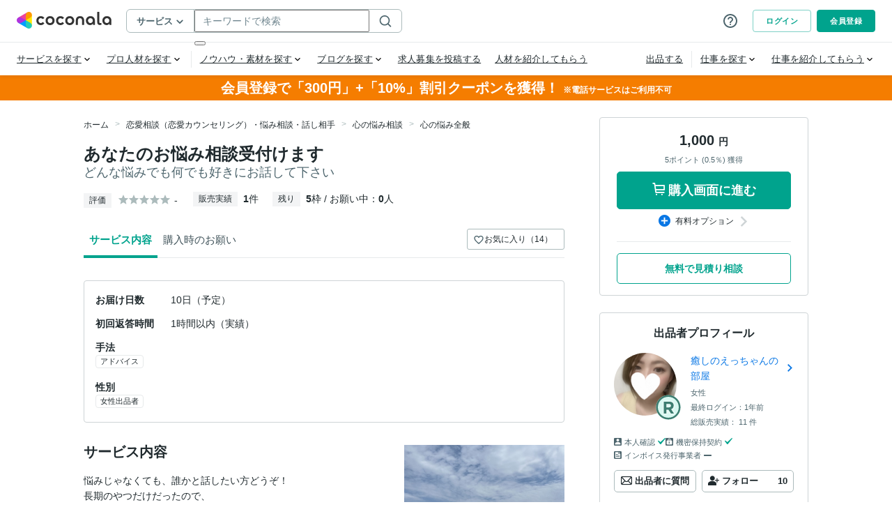

--- FILE ---
content_type: text/javascript
request_url: https://d377jvr5bdab5d.cloudfront.net/_ccui/astro_scripts/before-hydration.js.Dz8wVrjo.js
body_size: 3713
content:
import{z as f,w as C,j as F}from"../lit-html.BOFwwyR4.js";import{t as h}from"../directive.CAArak4T.js";import{i as G,e as z,l as K,f as Y}from"../directive-helpers.DhuU2R4k.js";function y(e){"@babel/helpers - typeof";return y=typeof Symbol=="function"&&typeof Symbol.iterator=="symbol"?function(t){return typeof t}:function(t){return t&&typeof Symbol=="function"&&t.constructor===Symbol&&t!==Symbol.prototype?"symbol":typeof t},y(e)}function S(e){return k(e)||D(e)||T(e)||$()}function $(){throw new TypeError(`Invalid attempt to spread non-iterable instance.
In order to be iterable, non-array objects must have a [Symbol.iterator]() method.`)}function D(e){if(typeof Symbol<"u"&&e[Symbol.iterator]!=null||e["@@iterator"]!=null)return Array.from(e)}function k(e){if(Array.isArray(e))return w(e)}function H(e,t){var r=typeof Symbol<"u"&&e[Symbol.iterator]||e["@@iterator"];if(!r){if(Array.isArray(e)||(r=T(e))||t&&e&&typeof e.length=="number"){r&&(e=r);var n=0,a=function(){};return{s:a,n:function(){return n>=e.length?{done:!0}:{done:!1,value:e[n++]}},e:function(l){throw l},f:a}}throw new TypeError(`Invalid attempt to iterate non-iterable instance.
In order to be iterable, non-array objects must have a [Symbol.iterator]() method.`)}var c,i=!0,o=!1;return{s:function(){r=r.call(e)},n:function(){var l=r.next();return i=l.done,l},e:function(l){o=!0,c=l},f:function(){try{i||r.return==null||r.return()}finally{if(o)throw c}}}}function T(e,t){if(e){if(typeof e=="string")return w(e,t);var r={}.toString.call(e).slice(8,-1);return r==="Object"&&e.constructor&&(r=e.constructor.name),r==="Map"||r==="Set"?Array.from(e):r==="Arguments"||/^(?:Ui|I)nt(?:8|16|32)(?:Clamped)?Array$/.test(r)?w(e,t):void 0}}function w(e,t){(t==null||t>e.length)&&(t=e.length);for(var r=0,n=Array(t);r<t;r++)n[r]=e[r];return n}function A(e,t){var r=Object.keys(e);if(Object.getOwnPropertySymbols){var n=Object.getOwnPropertySymbols(e);t&&(n=n.filter(function(a){return Object.getOwnPropertyDescriptor(e,a).enumerable})),r.push.apply(r,n)}return r}function j(e){for(var t=1;t<arguments.length;t++){var r=arguments[t]!=null?arguments[t]:{};t%2?A(Object(r),!0).forEach(function(n){_(e,n,r[n])}):Object.getOwnPropertyDescriptors?Object.defineProperties(e,Object.getOwnPropertyDescriptors(r)):A(Object(r)).forEach(function(n){Object.defineProperty(e,n,Object.getOwnPropertyDescriptor(r,n))})}return e}function _(e,t,r){return(t=I(t))in e?Object.defineProperty(e,t,{value:r,enumerable:!0,configurable:!0,writable:!0}):e[t]=r,e}function N(e,t){if(!(e instanceof t))throw new TypeError("Cannot call a class as a function")}function E(e,t){for(var r=0;r<t.length;r++){var n=t[r];n.enumerable=n.enumerable||!1,n.configurable=!0,"value"in n&&(n.writable=!0),Object.defineProperty(e,I(n.key),n)}}function U(e,t,r){return t&&E(e.prototype,t),r&&E(e,r),Object.defineProperty(e,"prototype",{writable:!1}),e}function I(e){var t=B(e,"string");return y(t)=="symbol"?t:t+""}function B(e,t){if(y(e)!="object"||!e)return e;var r=e[Symbol.toPrimitive];if(r!==void 0){var n=r.call(e,t||"default");if(y(n)!="object")return n;throw new TypeError("@@toPrimitive must return a primitive value.")}return(t==="string"?String:Number)(e)}function L(e,t,r){return t=g(t),M(e,R()?Reflect.construct(t,r||[],g(e).constructor):t.apply(e,r))}function M(e,t){if(t&&(y(t)=="object"||typeof t=="function"))return t;if(t!==void 0)throw new TypeError("Derived constructors may only return object or undefined");return V(e)}function V(e){if(e===void 0)throw new ReferenceError("this hasn't been initialised - super() hasn't been called");return e}function R(){try{var e=!Boolean.prototype.valueOf.call(Reflect.construct(Boolean,[],function(){}))}catch{}return(R=function(){return!!e})()}function g(e){return g=Object.setPrototypeOf?Object.getPrototypeOf.bind():function(t){return t.__proto__||Object.getPrototypeOf(t)},g(e)}function W(e,t){if(typeof t!="function"&&t!==null)throw new TypeError("Super expression must either be null or a function");e.prototype=Object.create(t&&t.prototype,{constructor:{value:e,writable:!0,configurable:!0}}),Object.defineProperty(e,"prototype",{writable:!1}),t&&P(e,t)}function P(e,t){return P=Object.setPrototypeOf?Object.setPrototypeOf.bind():function(r,n){return r.__proto__=n,r},P(e,t)}/**
 * @license
 * Copyright 2019 Google LLC
 * SPDX-License-Identifier: BSD-3-Clause
 */var m=null,v={boundAttributeSuffix:f.P,marker:f.A,markerMatch:f.C,HTML_RESULT:f.M,getTemplateHtml:f.L,overrideDirectiveResolve:function(t,r){return function(n){function a(){return N(this,a),L(this,a,arguments)}return W(a,n),U(a,[{key:"_$AS",value:function(i,o){return r(this,o)}}])}(t)},patchDirectiveResolve:function(t,r){if(t.prototype._$AS!==r){var n;(n=m)!==null&&n!==void 0||(m=t.prototype._$AS.name);for(var a=t.prototype;a!==Object.prototype;a=Object.getPrototypeOf(a))if(a.hasOwnProperty(m))return void(a[m]=r);throw Error("Internal error: It is possible that both dev mode and production mode Lit was mixed together during SSR. Please comment on the issue: https://github.com/lit/lit/issues/4527")}},setDirectiveClass:function(t,r){t._$litDirective$=r},getAttributePartCommittedValue:function(t,r,n){var a=C;return t.j=function(c){return a=c},t._$AI(r,t,n),a},connectedDisconnectable:function(t){return j(j({},t),{},{_$AU:!0})},resolveDirective:f.V,AttributePart:f.H,PropertyPart:f.B,BooleanAttributePart:f.N,EventPart:f.U,ElementPart:f.F,TemplateInstance:f.R,isIterable:f.D,ChildPart:f.I};/**
 * @license
 * Copyright 2019 Google LLC
 * SPDX-License-Identifier: BSD-3-Clause
 */var q=v.TemplateInstance,J=v.isIterable,x=v.resolveDirective,b=v.ChildPart,Q=v.ElementPart,X=function(t,r){var n=arguments.length>2&&arguments[2]!==void 0?arguments[2]:{};if(r._$litPart$!==void 0)throw Error("container already contains a live render");for(var a,c,i,o=[],u=document.createTreeWalker(r,NodeFilter.SHOW_COMMENT),l;(l=u.nextNode())!==null;){var s=l.data;if(s.startsWith("lit-part")){var p;if(o.length===0&&a!==void 0)throw Error("There must be only one root part per container. Found a part marker (".concat(l,") when we already have a root part marker (").concat(c,")"));i=Z(t,l,o,n),a===void 0&&(a=i),(p=c)!==null&&p!==void 0||(c=l)}else if(s.startsWith("lit-node"))et(l,o,n);else if(s.startsWith("/lit-part")){if(o.length===1&&i!==a)throw Error("internal error");i=tt(l,i,o)}}if(a===void 0){var d=r instanceof ShadowRoot?"{container.host.localName}'s shadow root":r instanceof DocumentFragment?"DocumentFragment":r.localName;console.error("There should be exactly one root part in a render container, but we didn't find any in ".concat(d,"."))}r._$litPart$=a},Z=function(t,r,n,a){var c,i,o;if(n.length===0)o=new b(r,null,void 0,a),i=t;else{var u=n[n.length-1];if(u.type==="template-instance")o=new b(r,null,u.instance,a),u.instance._$AV.push(o),i=u.result.values[u.instancePartIndex++],u.templatePartIndex++;else if(u.type==="iterable"){o=new b(r,null,u.part,a);var l=u.iterator.next();if(l.done)throw i=void 0,u.done=!0,Error("Unhandled shorter than expected iterable");i=l.value,u.part._$AH.push(o)}else o=new b(r,null,u.part,a)}if(i=x(o,i),i===C)n.push({part:o,type:"leaf"});else if(G(i))n.push({part:o,type:"leaf"}),o._$AH=i;else if(z(i)){if(K(i))throw Error("compiled templates are not supported");var s="lit-part "+rt(i);if(r.data!==s)throw Error("Hydration value mismatch: Unexpected TemplateResult rendered to part");{var p=b.prototype._$AC(i),d=new q(p,o);n.push({type:"template-instance",instance:d,part:o,templatePartIndex:0,instancePartIndex:0,result:i}),o._$AH=d}}else J(i)?(n.push({part:o,type:"iterable",value:i,iterator:i[Symbol.iterator](),done:!1}),o._$AH=[]):(n.push({part:o,type:"leaf"}),o._$AH=(c=i)!==null&&c!==void 0?c:"");return o},tt=function(t,r,n){if(r===void 0)throw Error("unbalanced part marker");r._$AB=t;var a=n.pop();if(a.type==="iterable"&&!a.iterator.next().done)throw Error("unexpected longer than expected iterable");if(n.length>0)return n[n.length-1].part},et=function(t,r,n){var a=/lit-node (\d+)/.exec(t.data),c=parseInt(a[1]),i=t.nextElementSibling;if(i===null)throw Error("could not find node for attribute parts");i.removeAttribute("defer-hydration");var o=r[r.length-1];if(o.type!=="template-instance")throw Error("Hydration value mismatch: Primitive found where TemplateResult expected. This usually occurs due to conditional rendering that resulted in a different value or template being rendered between the server and client.");for(var u=o.instance;;){var l=u._$AD.parts[o.templatePartIndex];if(l===void 0||l.type!==h.ATTRIBUTE&&l.type!==h.ELEMENT||l.index!==c)break;if(l.type===h.ATTRIBUTE){var s=new l.ctor(i,l.name,l.strings,o.instance,n),p=Y(s)?o.result.values[o.instancePartIndex]:o.result.values,d=!(s.type===h.EVENT||s.type===h.PROPERTY);s._$AI(p,s,o.instancePartIndex,d),o.instancePartIndex+=l.strings.length-1,u._$AV.push(s)}else{var O=new Q(i,o.instance,n);x(O,o.result.values[o.instancePartIndex++]),u._$AV.push(O)}o.templatePartIndex++}},rt=function(t){var r=new Uint32Array(2).fill(5381),n=H(t.strings),a;try{for(n.s();!(a=n.n()).done;)for(var c=a.value,i=0;i<c.length;i++)r[i%2]=33*r[i%2]^c.charCodeAt(i)}catch(u){n.e(u)}finally{n.f()}var o=String.fromCharCode.apply(String,S(new Uint8Array(r.buffer)));return btoa(o)};globalThis.litElementHydrateSupport=function(e){var t=e.LitElement,r=Object.getOwnPropertyDescriptor(Object.getPrototypeOf(t),"observedAttributes").get;Object.defineProperty(t,"observedAttributes",{get:function(){return[].concat(S(r.call(this)),["defer-hydration"])}});var n=t.prototype.attributeChangedCallback;t.prototype.attributeChangedCallback=function(o,u,l){o==="defer-hydration"&&l===null&&a.call(this),n.call(this,o,u,l)};var a=t.prototype.connectedCallback;t.prototype.connectedCallback=function(){this.hasAttribute("defer-hydration")||a.call(this)};var c=t.prototype.createRenderRoot;t.prototype.createRenderRoot=function(){return this.shadowRoot?(this._$AG=!0,this.shadowRoot):c.call(this)};var i=Object.getPrototypeOf(t.prototype).update;t.prototype.update=function(o){var u=this.render();if(i.call(this,o),this._$AG){this._$AG=!1;for(var l=0;l<this.attributes.length;l++){var s=this.attributes[l];if(s.name.startsWith("hydrate-internals-")){var p=s.name.slice(18);this.removeAttribute(p),this.removeAttribute(s.name)}}X(u,this.renderRoot,this.renderOptions)}else F(u,this.renderRoot,this.renderOptions)}};


--- FILE ---
content_type: text/javascript
request_url: https://d377jvr5bdab5d.cloudfront.net/_ccui/directive.CAArak4T.js
body_size: 895
content:
function i(t){"@babel/helpers - typeof";return i=typeof Symbol=="function"&&typeof Symbol.iterator=="symbol"?function(r){return typeof r}:function(r){return r&&typeof Symbol=="function"&&r.constructor===Symbol&&r!==Symbol.prototype?"symbol":typeof r},i(t)}function l(t){return s(t)||y(t)||c(t)||f()}function f(){throw new TypeError(`Invalid attempt to spread non-iterable instance.
In order to be iterable, non-array objects must have a [Symbol.iterator]() method.`)}function c(t,r){if(t){if(typeof t=="string")return u(t,r);var e={}.toString.call(t).slice(8,-1);return e==="Object"&&t.constructor&&(e=t.constructor.name),e==="Map"||e==="Set"?Array.from(t):e==="Arguments"||/^(?:Ui|I)nt(?:8|16|32)(?:Clamped)?Array$/.test(e)?u(t,r):void 0}}function y(t){if(typeof Symbol<"u"&&t[Symbol.iterator]!=null||t["@@iterator"]!=null)return Array.from(t)}function s(t){if(Array.isArray(t))return u(t)}function u(t,r){(r==null||r>t.length)&&(r=t.length);for(var e=0,n=Array(r);e<r;e++)n[e]=t[e];return n}function p(t,r){if(!(t instanceof r))throw new TypeError("Cannot call a class as a function")}function a(t,r){for(var e=0;e<r.length;e++){var n=r[e];n.enumerable=n.enumerable||!1,n.configurable=!0,"value"in n&&(n.writable=!0),Object.defineProperty(t,m(n.key),n)}}function b(t,r,e){return r&&a(t.prototype,r),e&&a(t,e),Object.defineProperty(t,"prototype",{writable:!1}),t}function m(t){var r=v(t,"string");return i(r)=="symbol"?r:r+""}function v(t,r){if(i(t)!="object"||!t)return t;var e=t[Symbol.toPrimitive];if(e!==void 0){var n=e.call(t,r||"default");if(i(n)!="object")return n;throw new TypeError("@@toPrimitive must return a primitive value.")}return(r==="string"?String:Number)(t)}/**
 * @license
 * Copyright 2017 Google LLC
 * SPDX-License-Identifier: BSD-3-Clause
 */var A={ATTRIBUTE:1,CHILD:2,PROPERTY:3,BOOLEAN_ATTRIBUTE:4,EVENT:5,ELEMENT:6},h=function(r){return function(){for(var e=arguments.length,n=new Array(e),o=0;o<e;o++)n[o]=arguments[o];return{_$litDirective$:r,values:n}}},_=function(){function t(r){p(this,t)}return b(t,[{key:"_$AU",get:function(){return this._$AM._$AU}},{key:"_$AT",value:function(e,n,o){this._$Ct=e,this._$AM=n,this._$Ci=o}},{key:"_$AS",value:function(e,n){return this.update(e,n)}},{key:"update",value:function(e,n){return this.render.apply(this,l(n))}}])}();export{h as e,_ as i,A as t};


--- FILE ---
content_type: text/javascript
request_url: https://d377jvr5bdab5d.cloudfront.net/_ccui/client.aUC6CVzf.js
body_size: 3555
content:
function C(n){"@babel/helpers - typeof";return C=typeof Symbol=="function"&&typeof Symbol.iterator=="symbol"?function(o){return typeof o}:function(o){return o&&typeof Symbol=="function"&&o.constructor===Symbol&&o!==Symbol.prototype?"symbol":typeof o},C(n)}var K=["default"];function q(){"use strict";/*! regenerator-runtime -- Copyright (c) 2014-present, Facebook, Inc. -- license (MIT): https://github.com/facebook/regenerator/blob/main/LICENSE */q=function(){return o};var n,o={},u=Object.prototype,l=u.hasOwnProperty,s=Object.defineProperty||function(r,t,e){r[t]=e.value},y=typeof Symbol=="function"?Symbol:{},d=y.iterator||"@@iterator",v=y.asyncIterator||"@@asyncIterator",p=y.toStringTag||"@@toStringTag";function f(r,t,e){return Object.defineProperty(r,t,{value:e,enumerable:!0,configurable:!0,writable:!0}),r[t]}try{f({},"")}catch{f=function(e,i,c){return e[i]=c}}function x(r,t,e,i){var c=t&&t.prototype instanceof E?t:E,a=Object.create(c.prototype),h=new Y(i||[]);return s(a,"_invoke",{value:W(r,e,h)}),a}function I(r,t,e){try{return{type:"normal",arg:r.call(t,e)}}catch(i){return{type:"throw",arg:i}}}o.wrap=x;var S="suspendedStart",$="suspendedYield",G="executing",L="completed",b={};function E(){}function O(){}function _(){}var A={};f(A,d,function(){return this});var N=Object.getPrototypeOf,F=N&&N(N(D([])));F&&F!==u&&l.call(F,d)&&(A=F);var w=_.prototype=E.prototype=Object.create(A);function M(r){["next","throw","return"].forEach(function(t){f(r,t,function(e){return this._invoke(t,e)})})}function T(r,t){function e(c,a,h,m){var g=I(r[c],r,a);if(g.type!=="throw"){var k=g.arg,j=k.value;return j&&C(j)=="object"&&l.call(j,"__await")?t.resolve(j.__await).then(function(P){e("next",P,h,m)},function(P){e("throw",P,h,m)}):t.resolve(j).then(function(P){k.value=P,h(k)},function(P){return e("throw",P,h,m)})}m(g.arg)}var i;s(this,"_invoke",{value:function(a,h){function m(){return new t(function(g,k){e(a,h,g,k)})}return i=i?i.then(m,m):m()}})}function W(r,t,e){var i=S;return function(c,a){if(i===G)throw Error("Generator is already running");if(i===L){if(c==="throw")throw a;return{value:n,done:!0}}for(e.method=c,e.arg=a;;){var h=e.delegate;if(h){var m=H(h,e);if(m){if(m===b)continue;return m}}if(e.method==="next")e.sent=e._sent=e.arg;else if(e.method==="throw"){if(i===S)throw i=L,e.arg;e.dispatchException(e.arg)}else e.method==="return"&&e.abrupt("return",e.arg);i=G;var g=I(r,t,e);if(g.type==="normal"){if(i=e.done?L:$,g.arg===b)continue;return{value:g.arg,done:e.done}}g.type==="throw"&&(i=L,e.method="throw",e.arg=g.arg)}}}function H(r,t){var e=t.method,i=r.iterator[e];if(i===n)return t.delegate=null,e==="throw"&&r.iterator.return&&(t.method="return",t.arg=n,H(r,t),t.method==="throw")||e!=="return"&&(t.method="throw",t.arg=new TypeError("The iterator does not provide a '"+e+"' method")),b;var c=I(i,r.iterator,t.arg);if(c.type==="throw")return t.method="throw",t.arg=c.arg,t.delegate=null,b;var a=c.arg;return a?a.done?(t[r.resultName]=a.value,t.next=r.nextLoc,t.method!=="return"&&(t.method="next",t.arg=n),t.delegate=null,b):a:(t.method="throw",t.arg=new TypeError("iterator result is not an object"),t.delegate=null,b)}function J(r){var t={tryLoc:r[0]};1 in r&&(t.catchLoc=r[1]),2 in r&&(t.finallyLoc=r[2],t.afterLoc=r[3]),this.tryEntries.push(t)}function R(r){var t=r.completion||{};t.type="normal",delete t.arg,r.completion=t}function Y(r){this.tryEntries=[{tryLoc:"root"}],r.forEach(J,this),this.reset(!0)}function D(r){if(r||r===""){var t=r[d];if(t)return t.call(r);if(typeof r.next=="function")return r;if(!isNaN(r.length)){var e=-1,i=function c(){for(;++e<r.length;)if(l.call(r,e))return c.value=r[e],c.done=!1,c;return c.value=n,c.done=!0,c};return i.next=i}}throw new TypeError(C(r)+" is not iterable")}return O.prototype=_,s(w,"constructor",{value:_,configurable:!0}),s(_,"constructor",{value:O,configurable:!0}),O.displayName=f(_,p,"GeneratorFunction"),o.isGeneratorFunction=function(r){var t=typeof r=="function"&&r.constructor;return!!t&&(t===O||(t.displayName||t.name)==="GeneratorFunction")},o.mark=function(r){return Object.setPrototypeOf?Object.setPrototypeOf(r,_):(r.__proto__=_,f(r,p,"GeneratorFunction")),r.prototype=Object.create(w),r},o.awrap=function(r){return{__await:r}},M(T.prototype),f(T.prototype,v,function(){return this}),o.AsyncIterator=T,o.async=function(r,t,e,i,c){c===void 0&&(c=Promise);var a=new T(x(r,t,e,i),c);return o.isGeneratorFunction(t)?a:a.next().then(function(h){return h.done?h.value:a.next()})},M(w),f(w,p,"Generator"),f(w,d,function(){return this}),f(w,"toString",function(){return"[object Generator]"}),o.keys=function(r){var t=Object(r),e=[];for(var i in t)e.push(i);return e.reverse(),function c(){for(;e.length;){var a=e.pop();if(a in t)return c.value=a,c.done=!1,c}return c.done=!0,c}},o.values=D,Y.prototype={constructor:Y,reset:function(t){if(this.prev=0,this.next=0,this.sent=this._sent=n,this.done=!1,this.delegate=null,this.method="next",this.arg=n,this.tryEntries.forEach(R),!t)for(var e in this)e.charAt(0)==="t"&&l.call(this,e)&&!isNaN(+e.slice(1))&&(this[e]=n)},stop:function(){this.done=!0;var t=this.tryEntries[0].completion;if(t.type==="throw")throw t.arg;return this.rval},dispatchException:function(t){if(this.done)throw t;var e=this;function i(k,j){return h.type="throw",h.arg=t,e.next=k,j&&(e.method="next",e.arg=n),!!j}for(var c=this.tryEntries.length-1;c>=0;--c){var a=this.tryEntries[c],h=a.completion;if(a.tryLoc==="root")return i("end");if(a.tryLoc<=this.prev){var m=l.call(a,"catchLoc"),g=l.call(a,"finallyLoc");if(m&&g){if(this.prev<a.catchLoc)return i(a.catchLoc,!0);if(this.prev<a.finallyLoc)return i(a.finallyLoc)}else if(m){if(this.prev<a.catchLoc)return i(a.catchLoc,!0)}else{if(!g)throw Error("try statement without catch or finally");if(this.prev<a.finallyLoc)return i(a.finallyLoc)}}}},abrupt:function(t,e){for(var i=this.tryEntries.length-1;i>=0;--i){var c=this.tryEntries[i];if(c.tryLoc<=this.prev&&l.call(c,"finallyLoc")&&this.prev<c.finallyLoc){var a=c;break}}a&&(t==="break"||t==="continue")&&a.tryLoc<=e&&e<=a.finallyLoc&&(a=null);var h=a?a.completion:{};return h.type=t,h.arg=e,a?(this.method="next",this.next=a.finallyLoc,b):this.complete(h)},complete:function(t,e){if(t.type==="throw")throw t.arg;return t.type==="break"||t.type==="continue"?this.next=t.arg:t.type==="return"?(this.rval=this.arg=t.arg,this.method="return",this.next="end"):t.type==="normal"&&e&&(this.next=e),b},finish:function(t){for(var e=this.tryEntries.length-1;e>=0;--e){var i=this.tryEntries[e];if(i.finallyLoc===t)return this.complete(i.completion,i.afterLoc),R(i),b}},catch:function(t){for(var e=this.tryEntries.length-1;e>=0;--e){var i=this.tryEntries[e];if(i.tryLoc===t){var c=i.completion;if(c.type==="throw"){var a=c.arg;R(i)}return a}}throw Error("illegal catch attempt")},delegateYield:function(t,e,i){return this.delegate={iterator:D(t),resultName:e,nextLoc:i},this.method==="next"&&(this.arg=n),b}},o}function U(n,o){return Z(n)||X(n,o)||V(n,o)||Q()}function Q(){throw new TypeError(`Invalid attempt to destructure non-iterable instance.
In order to be iterable, non-array objects must have a [Symbol.iterator]() method.`)}function V(n,o){if(n){if(typeof n=="string")return z(n,o);var u={}.toString.call(n).slice(8,-1);return u==="Object"&&n.constructor&&(u=n.constructor.name),u==="Map"||u==="Set"?Array.from(n):u==="Arguments"||/^(?:Ui|I)nt(?:8|16|32)(?:Clamped)?Array$/.test(u)?z(n,o):void 0}}function z(n,o){(o==null||o>n.length)&&(o=n.length);for(var u=0,l=Array(o);u<o;u++)l[u]=n[u];return l}function X(n,o){var u=n==null?null:typeof Symbol<"u"&&n[Symbol.iterator]||n["@@iterator"];if(u!=null){var l,s,y,d,v=[],p=!0,f=!1;try{if(y=(u=u.call(n)).next,o===0){if(Object(u)!==u)return;p=!1}else for(;!(p=(l=y.call(u)).done)&&(v.push(l.value),v.length!==o);p=!0);}catch(x){f=!0,s=x}finally{try{if(!p&&u.return!=null&&(d=u.return(),Object(d)!==d))return}finally{if(f)throw s}}return v}}function Z(n){if(Array.isArray(n))return n}function tt(n,o){if(n==null)return{};var u,l,s=et(n,o);if(Object.getOwnPropertySymbols){var y=Object.getOwnPropertySymbols(n);for(l=0;l<y.length;l++)u=y[l],o.includes(u)||{}.propertyIsEnumerable.call(n,u)&&(s[u]=n[u])}return s}function et(n,o){if(n==null)return{};var u={};for(var l in n)if({}.hasOwnProperty.call(n,l)){if(o.includes(l))continue;u[l]=n[l]}return u}function B(n,o,u,l,s,y,d){try{var v=n[y](d),p=v.value}catch(f){return void u(f)}v.done?o(p):Promise.resolve(p).then(l,s)}function rt(n){return function(){var o=this,u=arguments;return new Promise(function(l,s){var y=n.apply(o,u);function d(p){B(y,l,s,d,v,"next",p)}function v(p){B(y,l,s,d,v,"throw",p)}d(void 0)})}}var nt=function(o,u){var l=document.createElement("template");return l.innerHTML=u,Array.from(l.content.children).forEach(function(s){s.setAttribute("slot",o)}),l.innerHTML},ot=function(o){return function(){var u=rt(q().mark(function l(s,y,d){var v,p,f,x,I,S,$,G,L,b,E,O,_,A,N;return q().wrap(function(w){for(;;)switch(w.prev=w.next){case 0:if(v=d.default,p=tt(d,K),f=o.children[0],x=o.getAttribute("client")==="only",x)for(f=new s,I=Object.entries(p).map(function(M){var T=U(M,2),W=T[0],H=T[1];return nt(W,H)}).join(""),f.innerHTML="".concat(v??"").concat(I),o.appendChild(f),S=0,$=Object.entries(y);S<$.length;S++)G=U($[S],2),L=G[0],b=G[1],L in s.prototype||f.setAttribute(L,b);if(!(!f||!(f.hasAttribute("defer-hydration")||x))){w.next=6;break}return w.abrupt("return");case 6:for(E=0,O=Object.entries(y);E<O.length;E++)_=U(O[E],2),A=_[0],N=_[1],A in s.prototype&&(f[A]=N);f.removeAttribute("defer-hydration");case 8:case"end":return w.stop()}},l)}));return function(l,s,y){return u.apply(this,arguments)}}()};export{ot as default};


--- FILE ---
content_type: text/javascript
request_url: https://d377jvr5bdab5d.cloudfront.net/_ccui/app-banner.DNw5m6O3.js
body_size: 14
content:
var p=Object.freeze({APPLE_STORE_URL:"https://itunes.apple.com/jp/app/id944884603",PLAY_STORE_URL:"https://play.google.com/store/apps/details?id=com.coconala.android.portal"});export{p as A};


--- FILE ---
content_type: application/javascript
request_url: https://d38quxh3lusp65.cloudfront.net/_nuxt/prod/5347554.modern.js
body_size: 5283
content:
(window.webpackJsonp=window.webpackJsonp||[]).push([[529,643],{1378:function(t,e,o){var content=o(1587);content.__esModule&&(content=content.default),"string"==typeof content&&(content=[[t.i,content,""]]),content.locals&&(t.exports=content.locals);(0,o(43).default)("1dde702d",content,!0,{sourceMap:!1})},1586:function(t,e,o){"use strict";o(1378)},1587:function(t,e,o){var n=o(42)((function(i){return i[1]}));n.push([t.i,".tags-input[data-v-98e6054c]{display:flex;flex-wrap:wrap;align-items:center}.tags-input input[data-v-98e6054c]{flex:1;background:rgba(0,0,0,0);border:none}.tags-input input[data-v-98e6054c]:focus{outline:none}.tags-input input[type=text][data-v-98e6054c]{color:#202a2e}.tags-input[data-v-98e6054c]::placeholder{color:#acbbbc}.tags-input-wrapper-default[data-v-98e6054c]{padding:9px 14px;border:1px solid #acbbbc;border-radius:4px}.tags-input-wrapper-default.active[data-v-98e6054c]{border:1px solid #00a38d}.tags-input-remove[data-v-98e6054c]{cursor:pointer;display:inline-block;padding:.5px;overflow:hidden}.tags-input-badge[data-v-98e6054c]{position:relative;display:flex;background-color:#f3f4f5;align-items:center;margin:3px 4px 3px 0;padding:4px 6px;line-height:1;text-align:center;white-space:nowrap;vertical-align:baseline;border-radius:20px;overflow:hidden;text-overflow:ellipsis}.tags-input-icon[data-v-98e6054c]{width:21px;height:auto;border-radius:50%;margin-right:6px}.tags-input-name[data-v-98e6054c]{font-size:12px;margin-right:9px}.c-vuetube[data-v-98e6054c]{position:relative;display:flex;overflow:hidden;width:100%}.c-vuetube_wrapper[data-v-98e6054c]{display:flex;width:100%}.c-vuetube_wrapper-inline[data-v-98e6054c] iframe{position:absolute;top:0;left:0;width:100%;height:100%}.c-vuetube_wrapper-modal[data-v-98e6054c] .modal-background{background:rgba(0,0,0,.9)}.c-vuetube_wrapper-modal[data-v-98e6054c] .loading-overlay .loading-background{background:none}.c-vuetube_wrapper-modal[data-v-98e6054c] iframe{min-height:300px;width:100%}.c-vuetube_thumbnail[data-v-98e6054c]{display:flex;width:100%;height:0}@media all and (-ms-high-contrast: none){.c-vuetube_thumbnail .swiper-lazy-preloader[data-v-98e6054c]{display:none}}.c-vuetube_thumbnailImage[data-v-98e6054c]{transition:opacity .2s;position:absolute;top:50%;left:50%;z-index:1;opacity:.9;cursor:pointer;transform:translate(-50%, -50%)}.c-vuetube_thumbnailImage[data-v-98e6054c]:link,.c-vuetube_thumbnailImage[data-v-98e6054c]:visited{opacity:1}.c-vuetube_thumbnailImage[data-v-98e6054c]:hover{opacity:.7}.c-vuetube_thumbnailImage[data-v-98e6054c]:active,.c-vuetube_thumbnailImage[data-v-98e6054c]:focus{opacity:1}@media(max-width: 600px){.c-vuetube_thumbnailImage[data-v-98e6054c]:hover{opacity:1}}.c-vuetube_thumbnailPlay[data-v-98e6054c]{transition:opacity .2s;position:absolute;top:50%;left:50%;z-index:2;padding-top:7px;padding-left:2px;width:34px;height:34px;border:solid 2px #fff;border-radius:50%;background:rgba(0,0,0,.7);color:#fff;text-align:center;font-size:15px;opacity:.9;cursor:pointer;transform:translate(-50%, -50%)}.c-vuetube_thumbnailPlay[data-v-98e6054c]:link,.c-vuetube_thumbnailPlay[data-v-98e6054c]:visited{opacity:1}.c-vuetube_thumbnailPlay[data-v-98e6054c]:hover{opacity:.7}.c-vuetube_thumbnailPlay[data-v-98e6054c]:active,.c-vuetube_thumbnailPlay[data-v-98e6054c]:focus{opacity:1}@media(max-width: 600px){.c-vuetube_thumbnailPlay[data-v-98e6054c]:hover{opacity:1}}.c-vuetube_thumbnailPlay-small[data-v-98e6054c]{padding-top:5px;width:24px;height:24px;font-size:10px}.c-vuetube_thumbnailPlay-large[data-v-98e6054c]{padding-top:19px;width:68px;height:68px;font-size:25px}.c-vuetube .c-mask[data-v-98e6054c]{position:absolute;top:0;right:0;left:0;margin:auto;width:230px;height:190px}",""]),n.locals={},t.exports=n},1693:function(t,e,o){"use strict";o.r(e);var n={name:"Vuetube",components:{DLoading:o(1005).default},props:{videoId:{type:String},url:{type:String},isActive:{type:Boolean,default:!1,required:!0},isModal:{type:Boolean,default:!1},isTapEvent:{type:Boolean,default:!1},playerVars:{type:Object,default:()=>({autoplay:1})},width:{type:[Number,String],default:640},height:{type:[Number,String],default:360},resize:{type:Boolean,default:!1},resizeDelay:{type:Number,default:200},backgroundColor:{type:String,default:"#000000"},swiperLazy:{type:Boolean,default:!1},paddingType:{type:String,default:"ratio"},paddingRatio:{type:[Number,String],default:100},skipThumbnail:{type:Boolean,default:!1},thumbnailPlaySize:{type:String,default:"normal"},thumbnailAlt:{type:String,default:""},getType:{type:String,default:""}},data:()=>({isReady:!1,contentWidth:"100%"}),methods:{updateWidth(){this.contentWidth="".concat(this.$el.parentNode.clientWidth,"px")},play(){this.isPlay=!0,this.$refs.youtube.player.playVideo()},stop(){this.isPlay=!1,this.$refs.youtube.player.stopVideo()},onReady(){this.isReady=!0,this.$emit("ready")},close(){event.preventDefault(),this.stop(),this.$emit("update:isActive",!1)},tapMovieControl(){this.isPlay?this.stop():this.play()},swipeMovieControl(){this.stop()}},computed:{thumbnailUrl(){return"https://img.youtube.com/vi/".concat(this.vid,"/hqdefault.jpg")},vid(){return this.videoId||this.videoIdFromUrl||null},videoIdFromUrl(){return this.$youtube.getIdFromUrl(this.url)},player(){return this.$refs.youtube&&this.$refs.youtube.player},boxStyle(){return"ratio"===this.paddingType?{maxWidth:"auto"}:"calc"===this.paddingType?{maxWidth:"".concat(this.width,"px")}:{}},wrapperStyle(){return"ratio"===this.paddingType?{backgroundColor:this.backgroundColor}:"calc"===this.paddingType?{paddingBottom:"calc(".concat(this.height," / ").concat(this.width," * 100%)"),maxWidth:"".concat(this.width,"px"),maxHeight:"".concat(this.height,"px"),backgroundColor:this.backgroundColor}:void 0}},mounted(){this.skipThumbnail&&this.$emit("update:isActive",!0)}},r=(o(1586),o(19)),l=Object(r.a)(n,(function(){var t=this,e=t._self._c;return e("div",{staticClass:"c-vuetube",style:t.boxStyle},["ratio"===t.paddingType?e("div",{staticClass:"c-vuetube_paddingElement",style:{paddingTop:"".concat(t.paddingRatio,"%")}}):t._e(),t._v(" "),t.isActive&&!t.isModal?e("div",{staticClass:"c-vuetube_wrapper c-vuetube_wrapper-inline",style:t.wrapperStyle},[e("DLoading",{attrs:{"is-full-page":!1,active:!t.isReady}}),t._v(" "),e("youtube",{ref:"youtube",staticClass:"c-vuetube_video",attrs:{"video-id":t.vid,"player-vars":t.playerVars,width:t.width,height:t.height,resize:t.resize,"resize-delay":t.resizeDelay,"fit-parent":!0},on:{ready:t.onReady}}),t._v(" "),t.isTapEvent?e("div",{directives:[{name:"touch",rawName:"v-touch:tap",value:t.tapMovieControl,expression:"tapMovieControl",arg:"tap"},{name:"touch",rawName:"v-touch:swipe.left",value:t.swipeMovieControl,expression:"swipeMovieControl",arg:"swipe",modifiers:{left:!0}},{name:"touch",rawName:"v-touch:swipe.right",value:t.swipeMovieControl,expression:"swipeMovieControl",arg:"swipe",modifiers:{right:!0}}],staticClass:"c-mask js-mask"}):t._e()],1):t._e(),t._v(" "),t.isActive&&t.isModal?e("div",{staticClass:"c-vuetube_wrapper c-vuetube_wrapper-modal",style:t.wrapperStyle},[e("OModal",{staticClass:"c-videoModal",attrs:{active:t.isActive,width:"100%"},on:{close:t.close}},[e("DLoading",{attrs:{"is-full-page":!1,active:!t.isReady}}),t._v(" "),e("youtube",{ref:"youtube",staticClass:"c-vuetube_video",attrs:{"video-id":t.vid,"player-vars":t.playerVars,width:t.width,height:t.height,resize:t.resize,"resize-delay":t.resizeDelay,"fit-parent":!0},on:{ready:t.onReady}}),t._v(" "),t.isTapEvent?e("div",{directives:[{name:"touch",rawName:"v-touch:tap",value:t.tapMovieControl,expression:"tapMovieControl",arg:"tap"},{name:"touch",rawName:"v-touch:swipe.left",value:t.swipeMovieControl,expression:"swipeMovieControl",arg:"swipe",modifiers:{left:!0}},{name:"touch",rawName:"v-touch:swipe.right",value:t.swipeMovieControl,expression:"swipeMovieControl",arg:"swipe",modifiers:{right:!0}}],staticClass:"mask js-mask"}):t._e()],1)],1):t._e(),t._v(" "),t.isActive?t._e():e("div",{staticClass:"c-vuetube_thumbnail",style:t.wrapperStyle,on:{click:function(e){return e.preventDefault(),t.$emit("update:isActive",!0)}}},["swiper-lazy"===t.getType?[e("img",{staticClass:"c-vuetube_thumbnailImage swiper-lazy",attrs:{src:t.thumbnailUrl,width:t.width,height:t.height,alt:t.thumbnailAlt,loading:"lazy",decoding:"async"},on:{load:function(e){return t.$emit("thumbnail-load")},error:function(e){return t.$emit("thumbnail-error")}}}),t._v(" "),e("div",{staticClass:"swiper-lazy-preloader"})]:"swiper-immediate"===t.getType?[e("img",{staticClass:"c-vuetube_thumbnailImage",attrs:{src:t.thumbnailUrl,width:t.width,height:t.height,alt:t.thumbnailAlt},on:{load:function(e){return t.$emit("thumbnail-load")},error:function(e){return t.$emit("thumbnail-error")}}})]:[e("img",{staticClass:"c-vuetube_thumbnailImage",attrs:{src:t.thumbnailUrl,width:t.width,height:t.height,alt:t.thumbnailAlt,loading:"lazy",decoding:"async"},on:{load:function(e){return t.$emit("thumbnail-load")},error:function(e){return t.$emit("thumbnail-error")}}})],t._v(" "),e("CoconalaIcon",{staticClass:"c-vuetube_thumbnailPlay",class:"c-vuetube_thumbnailPlay-".concat(t.thumbnailPlaySize),attrs:{name:"play"}})],2)])}),[],!1,null,"98e6054c",null).exports;e.default=l},2153:function(t,e,o){var content=o(2734);content.__esModule&&(content=content.default),"string"==typeof content&&(content=[[t.i,content,""]]),content.locals&&(t.exports=content.locals);(0,o(43).default)("7d6faf87",content,!0,{sourceMap:!1})},2733:function(t,e,o){"use strict";o(2153)},2734:function(t,e,o){var n=o(42)((function(i){return i[1]}));n.push([t.i,".tags-input{display:flex;flex-wrap:wrap;align-items:center}.tags-input input{flex:1;background:rgba(0,0,0,0);border:none}.tags-input input:focus{outline:none}.tags-input input[type=text]{color:#202a2e}.tags-input::placeholder{color:#acbbbc}.tags-input-wrapper-default{padding:9px 14px;border:1px solid #acbbbc;border-radius:4px}.tags-input-wrapper-default.active{border:1px solid #00a38d}.tags-input-remove{cursor:pointer;display:inline-block;padding:.5px;overflow:hidden}.tags-input-badge{position:relative;display:flex;background-color:#f3f4f5;align-items:center;margin:3px 4px 3px 0;padding:4px 6px;line-height:1;text-align:center;white-space:nowrap;vertical-align:baseline;border-radius:20px;overflow:hidden;text-overflow:ellipsis}.tags-input-icon{width:21px;height:auto;border-radius:50%;margin-right:6px}.tags-input-name{font-size:12px;margin-right:9px}.pswp{z-index:9030 !important}.pswp__caption__center{text-align:center}.pswp .pswp__bg{background:#000}.pswp--touch .pswp__button--arrow--left,.pswp--touch .pswp__button--arrow--right{visibility:visible}",""]),n.locals={},t.exports=n},2791:function(t,e,o){"use strict";var n=o(0),r=(o(12),o(14),o(13),o(16),o(1814)),l=o.n(r),c=o(1815),d=o.n(c),h={closeOnScroll:!1,clickToCloseNonZoomable:!1,shareEl:!1,errorMsg:'<div class="pswp__error-msg"><a href="%url%" target="_blank">画像</a>の読み込みに失敗しました</div>'},m={name:"Gallery",props:{items:{type:Array}},data(){return{photoswipe:null,loaded:!1,loadedItems:this.items}},computed:{showCloseButton(){return"Internet Explorer"===this.$ua.browser()}},mounted(){this.loadedItems.forEach(((t,e)=>{this.loadedItems[e].w=230,this.loadedItems[e].h=190}))},methods:{open(t){var e=arguments,o=this;return Object(n.a)((function*(){var r=e.length>1&&void 0!==e[1]?e[1]:{};if(o.loadedItems.length){o.loaded||(yield Promise.all(o.loadedItems.map(function(){var t=Object(n.a)((function*(t,e){var image=yield o.loadImage(t.src);o.loadedItems[e].w=image.width/2,o.loadedItems[e].h=image.height/2}));return function(e,o){return t.apply(this,arguments)}}())),o.loaded=!0);var c=Object.assign({index:t},h,r);o.photoswipe=new l.a(o.$el,d.a,o.loadedItems,c),document.body.appendChild(o.$el),o.photoswipe.init(),o.photoswipe.listen("close",(()=>{var t,e;null==o||null===(t=o.$el)||void 0===t||null===(e=t.parentNode)||void 0===e||e.removeChild(o.$el)}))}}))()},loadImage:t=>new Promise(((e,o)=>{var img=new Image;img.onload=()=>e(img),img.onerror=t=>o(t),img.src=t})),close(){this.photoswipe.close()}}},v=m,f=(o(1816),o(1817),o(2733),o(19)),_=Object(f.a)(v,(function(){var t=this,e=t._self._c;return e("div",{staticClass:"pswp",attrs:{tabindex:"-1",role:"dialog","aria-hidden":"true"}},[e("div",{staticClass:"pswp__bg"}),t._v(" "),e("div",{staticClass:"pswp__scroll-wrap"},[t._m(0),t._v(" "),e("div",{staticClass:"pswp__ui pswp__ui--hidden"},[e("div",{staticClass:"pswp__top-bar"},[e("div",{staticClass:"pswp__counter"}),t._v(" "),t.showCloseButton?e("button",{staticClass:"pswp__button pswp__button--close",attrs:{title:"閉じる (Esc)"}}):t._e(),t._v(" "),t._m(1)]),t._v(" "),t._m(2),t._v(" "),e("button",{staticClass:"pswp__button pswp__button--arrow--left",attrs:{title:"前へ"}}),t._v(" "),e("button",{staticClass:"pswp__button pswp__button--arrow--right",attrs:{title:"次へ"}}),t._v(" "),t._m(3)])])])}),[function(){var t=this,e=t._self._c;return e("div",{staticClass:"pswp__container"},[e("div",{staticClass:"pswp__item"}),t._v(" "),e("div",{staticClass:"pswp__item"}),t._v(" "),e("div",{staticClass:"pswp__item"})])},function(){var t=this._self._c;return t("div",{staticClass:"pswp__preloader"},[t("div",{staticClass:"pswp__preloader__icn"},[t("div",{staticClass:"pswp__preloader__cut"},[t("div",{staticClass:"pswp__preloader__donut"})])])])},function(){var t=this._self._c;return t("div",{staticClass:"pswp__share-modal pswp__share-modal--hidden pswp__single-tap"},[t("div",{staticClass:"pswp__share-tooltip"})])},function(){var t=this._self._c;return t("div",{staticClass:"pswp__caption"},[t("div",{staticClass:"pswp__caption__center"})])}],!1,null,null,null).exports;e.a=_},3872:function(t,e,o){var content=o(6192);content.__esModule&&(content=content.default),"string"==typeof content&&(content=[[t.i,content,""]]),content.locals&&(t.exports=content.locals);(0,o(43).default)("0831bdb4",content,!0,{sourceMap:!1})},6191:function(t,e,o){"use strict";o(3872)},6192:function(t,e,o){var n=o(42)((function(i){return i[1]}));n.push([t.i,".tags-input[data-v-65f77a62]{display:flex;flex-wrap:wrap;align-items:center}.tags-input input[data-v-65f77a62]{flex:1;background:rgba(0,0,0,0);border:none}.tags-input input[data-v-65f77a62]:focus{outline:none}.tags-input input[type=text][data-v-65f77a62]{color:#202a2e}.tags-input[data-v-65f77a62]::placeholder{color:#acbbbc}.tags-input-wrapper-default[data-v-65f77a62]{padding:9px 14px;border:1px solid #acbbbc;border-radius:4px}.tags-input-wrapper-default.active[data-v-65f77a62]{border:1px solid #00a38d}.tags-input-remove[data-v-65f77a62]{cursor:pointer;display:inline-block;padding:.5px;overflow:hidden}.tags-input-badge[data-v-65f77a62]{position:relative;display:flex;background-color:#f3f4f5;align-items:center;margin:3px 4px 3px 0;padding:4px 6px;line-height:1;text-align:center;white-space:nowrap;vertical-align:baseline;border-radius:20px;overflow:hidden;text-overflow:ellipsis}.tags-input-icon[data-v-65f77a62]{width:21px;height:auto;border-radius:50%;margin-right:6px}.tags-input-name[data-v-65f77a62]{font-size:12px;margin-right:9px}.c-imagesConsultation[data-v-65f77a62]{position:relative;display:flex;flex-direction:column;min-height:258px}.c-imagesConsultation_main[data-v-65f77a62]{position:relative;margin-bottom:12px;width:230px;height:190px}.c-imagesConsultation_thumbnail[data-v-65f77a62]{position:relative;width:230px;height:56px}.c-imagesConsultation_thumbnailPager[data-v-65f77a62]{position:absolute;top:0;right:0;z-index:10;width:18px;height:56px;background:#fff;opacity:.7}.c-imagesConsultation[data-v-65f77a62] .c-vuetube_thumbnailImage{opacity:1}.c-imagesConsultation[data-v-65f77a62] .c-vuetube_thumbnailImage:hover{opacity:1}.c-imagesConsultation[data-v-65f77a62] .c-vuetube_thumbnailPlay:hover{opacity:1}.c-mainImage[data-v-65f77a62]{position:relative;max-width:230px}.c-mainImage_static[data-v-65f77a62]{transition:opacity .2s;cursor:pointer}.c-mainImage_static[data-v-65f77a62]:link,.c-mainImage_static[data-v-65f77a62]:visited{opacity:1}.c-mainImage_static[data-v-65f77a62]:hover{opacity:.7}.c-mainImage_static[data-v-65f77a62]:active,.c-mainImage_static[data-v-65f77a62]:focus{opacity:1}@media(max-width: 600px){.c-mainImage_static[data-v-65f77a62]:hover{opacity:1}}.c-mainImage_zoom[data-v-65f77a62]{position:absolute;right:0;bottom:0;padding:4px 8px;width:66px;height:28px;background-color:rgba(0,0,0,.65);color:#fff;text-align:center;font-size:12px;cursor:pointer}.c-thumbnailList[data-v-65f77a62]{overflow:hidden;width:230px;height:56px}.c-thumbnailList_wrap[data-v-65f77a62]{position:relative;display:flex;transition-duration:.5s}.c-thumbnailList_item[data-v-65f77a62]{margin-right:8px;width:68px;height:56px;border:1px solid #ced4d6;cursor:pointer;flex-shrink:0}.c-thumbnailList_item-active[data-v-65f77a62]{border-color:#0977e5}.c-thumbnailList_item[data-v-65f77a62]:nth-child(3n){margin-right:10px}.c-thumbnailList_item img[data-v-65f77a62]{width:66px;height:54px}.c-thumbnailPagerButton[data-v-65f77a62]{display:flex;width:18px;height:56px;cursor:pointer;justify-content:center}.c-thumbnailPagerButton i[data-v-65f77a62]{text-align:center;align-self:center}",""]),n.locals={},t.exports=n},6957:function(t,e,o){"use strict";o.r(e);var n=o(2791),r=o(1693),l={name:"ContentsImagesConsultation",components:{Gallery:n.a,Vuetube:r.default},props:{serviceName:{type:String,default:""},serviceImageList:{type:Array,default:()=>[]},serviceMovieList:{type:Array,default:()=>[]},moviePriorityFlag:{type:Boolean,default:!1}},data(){return{imageList:[],galleryItemList:[],mainImage:"",mainImageType:"",mainImageAlt:"".concat(this.serviceName," イメージ1"),showMainImage:!0,hoverMainImage:!1,thumbCurrent:1,thumbCurrentPage:1,thumbPerPage:3,isVideoActive:!1}},computed:{mainImageSrc(){return"movie"===this.mainImageType?this.mainImage:this.$coconala.serviceImageURLV2(this.mainImage,460,380,"crop")},thumbNum(){return this.serviceMovieList.length+this.serviceImageList.length},thumbMaxPage(){return Math.ceil(this.thumbNum/3)},isThumbMaxPage(){return this.thumbCurrentPage===this.thumbMaxPage},thumbPosition(){return this.thumbCurrentPage>1?{left:"-".concat(230*(this.thumbCurrentPage-1),"px")}:{left:0}}},watch:{mainImage(t,e){"movie"===this.mainImageType&&(this.showMainImage=!1,this.$nextTick((()=>{setTimeout((()=>{this.showMainImage=!0}),50)})))}},created(){this.moviePriorityFlag&&this.serviceMovieList.length&&this.serviceMovieList.forEach((t=>{this.imageList.push({value:t.providerSiteMovieId,type:"movie"})})),this.serviceImageList.length&&this.serviceImageList.forEach((t=>{this.imageList.push({value:t,type:"static"}),this.galleryItemList.push({src:this.$coconala.serviceImageURLV2(t,1220,1240,"resize")})})),!this.moviePriorityFlag&&this.serviceMovieList.length&&this.serviceMovieList.forEach((t=>{this.imageList.push({value:t.providerSiteMovieId,type:"movie"})})),this.moviePriorityFlag&&this.serviceMovieList.length?(this.mainImage=this.serviceMovieList[0].providerSiteMovieId,this.mainImageType="movie"):this.serviceImageList.length?(this.mainImage=this.serviceImageList[0],this.mainImageType="static"):this.serviceMovieList.length&&(this.mainImage=this.serviceMovieList[0].providerSiteMovieId,this.mainImageType="movie")},methods:{thumbnailPager(){var t=this.thumbCurrentPage+1;t>this.thumbMaxPage&&(t=1),this.thumbCurrentPage=t},changeMainImage(t){this.isVideoActive=!1,this.mainImageType=this.imageList[t].type,this.mainImage=this.imageList[t].value,this.mainImageAlt="".concat(this.serviceName," イメージ").concat(t+1),this.thumbCurrent=t+1},openGallery(){if(this.$refs.gallery){var t=this.thumbCurrent-1;this.moviePriorityFlag&&this.serviceMovieList.length&&(t-=this.serviceMovieList.length),this.$refs.gallery.open(t,{bgOpacity:.7,tapToClose:!0})}}}},c=(o(6191),o(19)),component=Object(c.a)(l,(function(){var t=this,e=t._self._c;return e("div",{staticClass:"c-imagesConsultation"},[e("div",{staticClass:"c-imagesConsultation_main"},["static"===t.mainImageType?e("div",{on:{mouseenter:function(e){t.hoverMainImage=!0},mouseleave:function(e){t.hoverMainImage=!1},click:t.openGallery}},[t.showMainImage?e("img",{staticClass:"c-mainImage_static",attrs:{src:t.mainImageSrc,alt:t.mainImageAlt,loading:"eager",fetchpriority:"high"}}):t._e(),t._v(" "),t.hoverMainImage?e("div",{staticClass:"c-mainImage_zoom"},[e("coconala-icon",{attrs:{name:"search",size:"12px"}}),t._v("\n        拡大\n      ")],1):t._e()]):"movie"===t.mainImageType?e("div",[t.showMainImage?e("vuetube",{ref:"vuetube",staticClass:"c-mainImage_movie",attrs:{"is-active":t.isVideoActive,"video-id":t.mainImageSrc,"padding-type":"calc",width:"610",height:"504","thumbnail-alt":t.mainImageAlt},on:{"update:isActive":function(e){t.isVideoActive=e},"update:is-active":function(e){t.isVideoActive=e}}}):t._e()],1):t._e()]),t._v(" "),e("div",{staticClass:"c-imagesConsultation_thumbnail"},[e("div",{staticClass:"c-thumbnailList"},[e("div",{staticClass:"c-thumbnailList_wrap",style:t.thumbPosition},t._l(t.imageList,(function(o,n){return e("div",{key:"thumbnail".concat(n),staticClass:"c-thumbnailList_item",class:{"c-thumbnailList_item-active":t.thumbCurrent===n+1},on:{mouseover:function(e){return t.changeMainImage(n)}}},["movie"===o.type?e("vuetube",{ref:"vuetube",refInFor:!0,staticClass:"c-serviceImage_videoInner",attrs:{"video-id":o.value,"is-active":!1,"padding-type":"calc",width:"66",height:"54","thumbnail-alt":"".concat(t.serviceName," イメージ").concat(n+1),"thumbnail-play-size":"small"}}):t._e(),t._v(" "),"static"===o.type?e("img",{attrs:{src:t.$coconala.serviceImageURLV2(o.value,132,108),alt:"".concat(t.serviceName," イメージ").concat(n+1),loading:"lazy",decoding:"async"}}):t._e()],1)})),0)]),t._v(" "),t.thumbNum>t.thumbPerPage?e("div",{staticClass:"c-imagesConsultation_thumbnailPager"},[e("span",{staticClass:"c-thumbnailPagerButton",on:{click:function(e){return t.thumbnailPager()}}},[e("coconala-icon",{attrs:{name:t.isThumbMaxPage?"chevron-left":"chevron-right"}})],1)]):t._e()]),t._v(" "),e("gallery",{ref:"gallery",attrs:{items:t.galleryItemList}})],1)}),[],!1,null,"65f77a62",null);e.default=component.exports}}]);

--- FILE ---
content_type: application/javascript
request_url: https://d38quxh3lusp65.cloudfront.net/_nuxt/prod/d592c6d.modern.js
body_size: 292
content:
(window.webpackJsonp=window.webpackJsonp||[]).push([[714],{978:function(e,t,r){"use strict";r.r(t),r.d(t,"ServiceAccessorProfile",(function(){return v}));var c=r(122),n=r(98),d=r(153),o=r(7);class v extends c.a{getServices(e){var t=new n.GetServicesRequest,r=this.getMetadata(),c=d.a.GetServices;return t.setUserId(e.userId),t.setExcludeServiceId(e.excludeServiceId),t.setUserAction(e.userAction),Object(o.a)({method:c,request:t,metadata:r,strip:!0})}}}}]);

--- FILE ---
content_type: application/javascript
request_url: https://d38quxh3lusp65.cloudfront.net/_nuxt/prod/e3dafca.modern.js
body_size: 11592
content:
(window.webpackJsonp=window.webpackJsonp||[]).push([[64],{1704:function(e,t,r){var o=r(17),n=Function("return this")();o.exportSymbol("proto.coconala.protobuf.domain.enumeration.ServiceStatus",null,n),proto.coconala.protobuf.domain.enumeration.ServiceStatus={WAITING:0,RESERVABLE:1,WAITING_RESERVABLE:2,BUSY:3,STOP:4,ORDER_AVAILABLE:5,TALKING_NOW:6,TALKING_NOW_RESERVABLE:7,ARCHIVE:8,UNKNOWN:9},o.object.extend(t,proto.coconala.protobuf.domain.enumeration)},932:function(e,t,r){var o=r(17),n=o,c=Function("return this")(),l=r(170);n.object.extend(proto,l);var d=r(1704);n.object.extend(proto,d),n.exportSymbol("proto.service.Category",null,c),n.exportSymbol("proto.service.ConditionOption",null,c),n.exportSymbol("proto.service.ConditionPrice",null,c),n.exportSymbol("proto.service.ProviderData",null,c),n.exportSymbol("proto.service.RatingData",null,c),n.exportSymbol("proto.service.RecommendServicesReply",null,c),n.exportSymbol("proto.service.RecommendServicesRequest",null,c),n.exportSymbol("proto.service.SearchServiceCondition",null,c),n.exportSymbol("proto.service.SearchServiceReply",null,c),n.exportSymbol("proto.service.SearchServiceRequest",null,c),n.exportSymbol("proto.service.SearchServiceResult",null,c),n.exportSymbol("proto.service.ServiceData",null,c),n.exportSymbol("proto.service.ServiceImageData",null,c),n.exportSymbol("proto.service.ServiceMovieData",null,c),n.exportSymbol("proto.service.ServicePrData",null,c),n.exportSymbol("proto.service.SubCategory",null,c),proto.service.SearchServiceRequest=function(e){o.Message.initialize(this,e,0,-1,proto.service.SearchServiceRequest.repeatedFields_,null)},n.inherits(proto.service.SearchServiceRequest,o.Message),n.DEBUG&&!COMPILED&&(proto.service.SearchServiceRequest.displayName="proto.service.SearchServiceRequest"),proto.service.SearchServiceReply=function(e){o.Message.initialize(this,e,0,-1,proto.service.SearchServiceReply.repeatedFields_,null)},n.inherits(proto.service.SearchServiceReply,o.Message),n.DEBUG&&!COMPILED&&(proto.service.SearchServiceReply.displayName="proto.service.SearchServiceReply"),proto.service.SearchServiceResult=function(e){o.Message.initialize(this,e,0,-1,null,null)},n.inherits(proto.service.SearchServiceResult,o.Message),n.DEBUG&&!COMPILED&&(proto.service.SearchServiceResult.displayName="proto.service.SearchServiceResult"),proto.service.ServiceData=function(e){o.Message.initialize(this,e,0,-1,proto.service.ServiceData.repeatedFields_,null)},n.inherits(proto.service.ServiceData,o.Message),n.DEBUG&&!COMPILED&&(proto.service.ServiceData.displayName="proto.service.ServiceData"),proto.service.ProviderData=function(e){o.Message.initialize(this,e,0,-1,null,null)},n.inherits(proto.service.ProviderData,o.Message),n.DEBUG&&!COMPILED&&(proto.service.ProviderData.displayName="proto.service.ProviderData"),proto.service.ServicePrData=function(e){o.Message.initialize(this,e,0,-1,proto.service.ServicePrData.repeatedFields_,null)},n.inherits(proto.service.ServicePrData,o.Message),n.DEBUG&&!COMPILED&&(proto.service.ServicePrData.displayName="proto.service.ServicePrData"),proto.service.ServiceImageData=function(e){o.Message.initialize(this,e,0,-1,null,null)},n.inherits(proto.service.ServiceImageData,o.Message),n.DEBUG&&!COMPILED&&(proto.service.ServiceImageData.displayName="proto.service.ServiceImageData"),proto.service.ServiceMovieData=function(e){o.Message.initialize(this,e,0,-1,null,null)},n.inherits(proto.service.ServiceMovieData,o.Message),n.DEBUG&&!COMPILED&&(proto.service.ServiceMovieData.displayName="proto.service.ServiceMovieData"),proto.service.RatingData=function(e){o.Message.initialize(this,e,0,-1,null,null)},n.inherits(proto.service.RatingData,o.Message),n.DEBUG&&!COMPILED&&(proto.service.RatingData.displayName="proto.service.RatingData"),proto.service.SearchServiceCondition=function(e){o.Message.initialize(this,e,0,-1,proto.service.SearchServiceCondition.repeatedFields_,null)},n.inherits(proto.service.SearchServiceCondition,o.Message),n.DEBUG&&!COMPILED&&(proto.service.SearchServiceCondition.displayName="proto.service.SearchServiceCondition"),proto.service.ConditionOption=function(e){o.Message.initialize(this,e,0,-1,proto.service.ConditionOption.repeatedFields_,null)},n.inherits(proto.service.ConditionOption,o.Message),n.DEBUG&&!COMPILED&&(proto.service.ConditionOption.displayName="proto.service.ConditionOption"),proto.service.ConditionPrice=function(e){o.Message.initialize(this,e,0,-1,null,null)},n.inherits(proto.service.ConditionPrice,o.Message),n.DEBUG&&!COMPILED&&(proto.service.ConditionPrice.displayName="proto.service.ConditionPrice"),proto.service.Category=function(e){o.Message.initialize(this,e,0,-1,proto.service.Category.repeatedFields_,null)},n.inherits(proto.service.Category,o.Message),n.DEBUG&&!COMPILED&&(proto.service.Category.displayName="proto.service.Category"),proto.service.SubCategory=function(e){o.Message.initialize(this,e,0,-1,null,null)},n.inherits(proto.service.SubCategory,o.Message),n.DEBUG&&!COMPILED&&(proto.service.SubCategory.displayName="proto.service.SubCategory"),proto.service.RecommendServicesRequest=function(e){o.Message.initialize(this,e,0,-1,null,null)},n.inherits(proto.service.RecommendServicesRequest,o.Message),n.DEBUG&&!COMPILED&&(proto.service.RecommendServicesRequest.displayName="proto.service.RecommendServicesRequest"),proto.service.RecommendServicesReply=function(e){o.Message.initialize(this,e,0,-1,proto.service.RecommendServicesReply.repeatedFields_,null)},n.inherits(proto.service.RecommendServicesReply,o.Message),n.DEBUG&&!COMPILED&&(proto.service.RecommendServicesReply.displayName="proto.service.RecommendServicesReply"),proto.service.SearchServiceRequest.repeatedFields_=[29,30,31,32,33,34,35,36,37,41,42,43,44,48],o.Message.GENERATE_TO_OBJECT&&(proto.service.SearchServiceRequest.prototype.toObject=function(e){return proto.service.SearchServiceRequest.toObject(e,this)},proto.service.SearchServiceRequest.toObject=function(e,t){var r,n={searchType:o.Message.getFieldWithDefault(t,1,""),page:o.Message.getFieldWithDefault(t,2,0),perPage:o.Message.getFieldWithDefault(t,3,0),serviceClass:o.Message.getFieldWithDefault(t,4,""),keyword:o.Message.getFieldWithDefault(t,5,""),priceMin:o.Message.getFieldWithDefault(t,6,0),priceMax:o.Message.getFieldWithDefault(t,7,0),categoryId:o.Message.getFieldWithDefault(t,8,0),sortBy:o.Message.getFieldWithDefault(t,9,""),deliveryAverage:o.Message.getFieldWithDefault(t,10,""),forceExclusion:o.Message.getFieldWithDefault(t,11,""),publishedOnly:o.Message.getFieldWithDefault(t,12,""),proFlag:o.Message.getFieldWithDefault(t,13,""),proPriorityDisplay:o.Message.getFieldWithDefault(t,14,""),customizeFlag:o.Message.getFieldWithDefault(t,15,""),shipmentFlag:o.Message.getFieldWithDefault(t,16,""),identificationFlag:o.Message.getFieldWithDefault(t,17,""),ndaConclusionFlag:o.Message.getFieldWithDefault(t,18,""),reservationAvailableFlag:o.Message.getFieldWithDefault(t,19,""),includeNgService:o.Message.getFieldWithDefault(t,20,""),excludeFullCorrespondence:o.Message.getFieldWithDefault(t,21,""),videoServiceFlag:o.Message.getFieldWithDefault(t,22,""),availableOrder:o.Message.getFieldWithDefault(t,23,""),loginDays:o.Message.getFieldWithDefault(t,24,0),fixLimitMin:o.Message.getFieldWithDefault(t,25,0),proposalLimitMin:o.Message.getFieldWithDefault(t,26,0),unitPriceMin:o.Message.getFieldWithDefault(t,27,0),unitPriceMax:o.Message.getFieldWithDefault(t,28,0),providerStatusesList:null==(r=o.Message.getRepeatedField(t,29))?void 0:r,styleIdsList:null==(r=o.Message.getRepeatedField(t,30))?void 0:r,contentIdsList:null==(r=o.Message.getRepeatedField(t,31))?void 0:r,genreIdsList:null==(r=o.Message.getRepeatedField(t,32))?void 0:r,usageIdsList:null==(r=o.Message.getRepeatedField(t,33))?void 0:r,occupationIdsList:null==(r=o.Message.getRepeatedField(t,34))?void 0:r,industryIdsList:null==(r=o.Message.getRepeatedField(t,35))?void 0:r,languageIdsList:null==(r=o.Message.getRepeatedField(t,36))?void 0:r,fileTypeIdsList:null==(r=o.Message.getRepeatedField(t,37))?void 0:r,layout:o.Message.getFieldWithDefault(t,38,""),masterCategoryId:o.Message.getFieldWithDefault(t,39,0),masterCategoryTypeId:o.Message.getFieldWithDefault(t,40,0),techniqueIdsList:null==(r=o.Message.getRepeatedField(t,41))?void 0:r,paperSizeIdsList:null==(r=o.Message.getRepeatedField(t,42))?void 0:r,baseScopeIdsList:null==(r=o.Message.getRepeatedField(t,43))?void 0:r,sexIdsList:null==(r=o.Message.getRepeatedField(t,44))?void 0:r,businessFlag:o.Message.getBooleanFieldWithDefault(t,45,!1),providerLevels:o.Message.getFieldWithDefault(t,46,0),serviceKind:o.Message.getFieldWithDefault(t,47,""),providerLevelIdsList:null==(r=o.Message.getRepeatedField(t,48))?void 0:r,certificationDivinationPriorityDisplay:o.Message.getFieldWithDefault(t,49,""),reservationReceptDate:o.Message.getFieldWithDefault(t,50,""),reservationReceptStartTime:o.Message.getFieldWithDefault(t,51,""),reservationReceptEndTime:o.Message.getFieldWithDefault(t,52,""),canAdvanceReservation:o.Message.getBooleanFieldWithDefault(t,53,!1),canReservation:o.Message.getBooleanFieldWithDefault(t,54,!1),isWaitingPhone:o.Message.getBooleanFieldWithDefault(t,55,!1),waitingPhonePriorityDisplay:o.Message.getFieldWithDefault(t,56,""),detailJson:o.Message.getFieldWithDefault(t,57,""),isMzhc:o.Message.getBooleanFieldWithDefault(t,58,!1),canSubscribe:o.Message.getBooleanFieldWithDefault(t,59,!1),abTestServicePr:o.Message.getFieldWithDefault(t,60,0)};return e&&(n.$jspbMessageInstance=t),n}),proto.service.SearchServiceRequest.deserializeBinary=function(e){var t=new o.BinaryReader(e),r=new proto.service.SearchServiceRequest;return proto.service.SearchServiceRequest.deserializeBinaryFromReader(r,t)},proto.service.SearchServiceRequest.deserializeBinaryFromReader=function(e,t){for(;t.nextField()&&!t.isEndGroup();){switch(t.getFieldNumber()){case 1:var r=t.readString();e.setSearchType(r);break;case 2:r=t.readInt32();e.setPage(r);break;case 3:r=t.readInt32();e.setPerPage(r);break;case 4:r=t.readString();e.setServiceClass(r);break;case 5:r=t.readString();e.setKeyword(r);break;case 6:r=t.readInt32();e.setPriceMin(r);break;case 7:r=t.readInt32();e.setPriceMax(r);break;case 8:r=t.readInt32();e.setCategoryId(r);break;case 9:r=t.readString();e.setSortBy(r);break;case 10:r=t.readString();e.setDeliveryAverage(r);break;case 11:r=t.readString();e.setForceExclusion(r);break;case 12:r=t.readString();e.setPublishedOnly(r);break;case 13:r=t.readString();e.setProFlag(r);break;case 14:r=t.readString();e.setProPriorityDisplay(r);break;case 15:r=t.readString();e.setCustomizeFlag(r);break;case 16:r=t.readString();e.setShipmentFlag(r);break;case 17:r=t.readString();e.setIdentificationFlag(r);break;case 18:r=t.readString();e.setNdaConclusionFlag(r);break;case 19:r=t.readString();e.setReservationAvailableFlag(r);break;case 20:r=t.readString();e.setIncludeNgService(r);break;case 21:r=t.readString();e.setExcludeFullCorrespondence(r);break;case 22:r=t.readString();e.setVideoServiceFlag(r);break;case 23:r=t.readString();e.setAvailableOrder(r);break;case 24:r=t.readInt32();e.setLoginDays(r);break;case 25:r=t.readInt32();e.setFixLimitMin(r);break;case 26:r=t.readInt32();e.setProposalLimitMin(r);break;case 27:r=t.readInt32();e.setUnitPriceMin(r);break;case 28:r=t.readInt32();e.setUnitPriceMax(r);break;case 29:r=t.readString();e.addProviderStatuses(r);break;case 30:r=t.readPackedInt32();e.setStyleIdsList(r);break;case 31:r=t.readPackedInt32();e.setContentIdsList(r);break;case 32:r=t.readPackedInt32();e.setGenreIdsList(r);break;case 33:r=t.readPackedInt32();e.setUsageIdsList(r);break;case 34:r=t.readPackedInt32();e.setOccupationIdsList(r);break;case 35:r=t.readPackedInt32();e.setIndustryIdsList(r);break;case 36:r=t.readPackedInt32();e.setLanguageIdsList(r);break;case 37:r=t.readPackedInt32();e.setFileTypeIdsList(r);break;case 38:r=t.readString();e.setLayout(r);break;case 39:r=t.readInt32();e.setMasterCategoryId(r);break;case 40:r=t.readInt32();e.setMasterCategoryTypeId(r);break;case 41:r=t.readPackedInt32();e.setTechniqueIdsList(r);break;case 42:r=t.readPackedInt32();e.setPaperSizeIdsList(r);break;case 43:r=t.readPackedInt32();e.setBaseScopeIdsList(r);break;case 44:r=t.readPackedInt32();e.setSexIdsList(r);break;case 45:r=t.readBool();e.setBusinessFlag(r);break;case 46:r=t.readInt32();e.setProviderLevels(r);break;case 47:r=t.readString();e.setServiceKind(r);break;case 48:r=t.readPackedInt32();e.setProviderLevelIdsList(r);break;case 49:r=t.readString();e.setCertificationDivinationPriorityDisplay(r);break;case 50:r=t.readString();e.setReservationReceptDate(r);break;case 51:r=t.readString();e.setReservationReceptStartTime(r);break;case 52:r=t.readString();e.setReservationReceptEndTime(r);break;case 53:r=t.readBool();e.setCanAdvanceReservation(r);break;case 54:r=t.readBool();e.setCanReservation(r);break;case 55:r=t.readBool();e.setIsWaitingPhone(r);break;case 56:r=t.readString();e.setWaitingPhonePriorityDisplay(r);break;case 57:r=t.readString();e.setDetailJson(r);break;case 58:r=t.readBool();e.setIsMzhc(r);break;case 59:r=t.readBool();e.setCanSubscribe(r);break;case 60:r=t.readInt32();e.setAbTestServicePr(r);break;default:t.skipField()}}return e},proto.service.SearchServiceRequest.prototype.serializeBinary=function(){var e=new o.BinaryWriter;return proto.service.SearchServiceRequest.serializeBinaryToWriter(this,e),e.getResultBuffer()},proto.service.SearchServiceRequest.serializeBinaryToWriter=function(e,t){var r=void 0;(r=e.getSearchType()).length>0&&t.writeString(1,r),0!==(r=e.getPage())&&t.writeInt32(2,r),0!==(r=e.getPerPage())&&t.writeInt32(3,r),(r=e.getServiceClass()).length>0&&t.writeString(4,r),(r=e.getKeyword()).length>0&&t.writeString(5,r),0!==(r=e.getPriceMin())&&t.writeInt32(6,r),0!==(r=e.getPriceMax())&&t.writeInt32(7,r),0!==(r=e.getCategoryId())&&t.writeInt32(8,r),(r=e.getSortBy()).length>0&&t.writeString(9,r),(r=e.getDeliveryAverage()).length>0&&t.writeString(10,r),(r=e.getForceExclusion()).length>0&&t.writeString(11,r),(r=e.getPublishedOnly()).length>0&&t.writeString(12,r),(r=e.getProFlag()).length>0&&t.writeString(13,r),(r=e.getProPriorityDisplay()).length>0&&t.writeString(14,r),(r=e.getCustomizeFlag()).length>0&&t.writeString(15,r),(r=e.getShipmentFlag()).length>0&&t.writeString(16,r),(r=e.getIdentificationFlag()).length>0&&t.writeString(17,r),(r=e.getNdaConclusionFlag()).length>0&&t.writeString(18,r),(r=e.getReservationAvailableFlag()).length>0&&t.writeString(19,r),(r=e.getIncludeNgService()).length>0&&t.writeString(20,r),(r=e.getExcludeFullCorrespondence()).length>0&&t.writeString(21,r),(r=e.getVideoServiceFlag()).length>0&&t.writeString(22,r),(r=e.getAvailableOrder()).length>0&&t.writeString(23,r),0!==(r=e.getLoginDays())&&t.writeInt32(24,r),0!==(r=e.getFixLimitMin())&&t.writeInt32(25,r),0!==(r=e.getProposalLimitMin())&&t.writeInt32(26,r),0!==(r=e.getUnitPriceMin())&&t.writeInt32(27,r),0!==(r=e.getUnitPriceMax())&&t.writeInt32(28,r),(r=e.getProviderStatusesList()).length>0&&t.writeRepeatedString(29,r),(r=e.getStyleIdsList()).length>0&&t.writePackedInt32(30,r),(r=e.getContentIdsList()).length>0&&t.writePackedInt32(31,r),(r=e.getGenreIdsList()).length>0&&t.writePackedInt32(32,r),(r=e.getUsageIdsList()).length>0&&t.writePackedInt32(33,r),(r=e.getOccupationIdsList()).length>0&&t.writePackedInt32(34,r),(r=e.getIndustryIdsList()).length>0&&t.writePackedInt32(35,r),(r=e.getLanguageIdsList()).length>0&&t.writePackedInt32(36,r),(r=e.getFileTypeIdsList()).length>0&&t.writePackedInt32(37,r),(r=e.getLayout()).length>0&&t.writeString(38,r),0!==(r=e.getMasterCategoryId())&&t.writeInt32(39,r),0!==(r=e.getMasterCategoryTypeId())&&t.writeInt32(40,r),(r=e.getTechniqueIdsList()).length>0&&t.writePackedInt32(41,r),(r=e.getPaperSizeIdsList()).length>0&&t.writePackedInt32(42,r),(r=e.getBaseScopeIdsList()).length>0&&t.writePackedInt32(43,r),(r=e.getSexIdsList()).length>0&&t.writePackedInt32(44,r),(r=e.getBusinessFlag())&&t.writeBool(45,r),0!==(r=e.getProviderLevels())&&t.writeInt32(46,r),(r=e.getServiceKind()).length>0&&t.writeString(47,r),(r=e.getProviderLevelIdsList()).length>0&&t.writePackedInt32(48,r),(r=e.getCertificationDivinationPriorityDisplay()).length>0&&t.writeString(49,r),(r=e.getReservationReceptDate()).length>0&&t.writeString(50,r),(r=e.getReservationReceptStartTime()).length>0&&t.writeString(51,r),(r=e.getReservationReceptEndTime()).length>0&&t.writeString(52,r),(r=e.getCanAdvanceReservation())&&t.writeBool(53,r),(r=e.getCanReservation())&&t.writeBool(54,r),(r=e.getIsWaitingPhone())&&t.writeBool(55,r),(r=e.getWaitingPhonePriorityDisplay()).length>0&&t.writeString(56,r),(r=e.getDetailJson()).length>0&&t.writeString(57,r),(r=e.getIsMzhc())&&t.writeBool(58,r),(r=e.getCanSubscribe())&&t.writeBool(59,r),0!==(r=e.getAbTestServicePr())&&t.writeInt32(60,r)},proto.service.SearchServiceRequest.prototype.getSearchType=function(){return o.Message.getFieldWithDefault(this,1,"")},proto.service.SearchServiceRequest.prototype.setSearchType=function(e){return o.Message.setProto3StringField(this,1,e)},proto.service.SearchServiceRequest.prototype.getPage=function(){return o.Message.getFieldWithDefault(this,2,0)},proto.service.SearchServiceRequest.prototype.setPage=function(e){return o.Message.setProto3IntField(this,2,e)},proto.service.SearchServiceRequest.prototype.getPerPage=function(){return o.Message.getFieldWithDefault(this,3,0)},proto.service.SearchServiceRequest.prototype.setPerPage=function(e){return o.Message.setProto3IntField(this,3,e)},proto.service.SearchServiceRequest.prototype.getServiceClass=function(){return o.Message.getFieldWithDefault(this,4,"")},proto.service.SearchServiceRequest.prototype.setServiceClass=function(e){return o.Message.setProto3StringField(this,4,e)},proto.service.SearchServiceRequest.prototype.getKeyword=function(){return o.Message.getFieldWithDefault(this,5,"")},proto.service.SearchServiceRequest.prototype.setKeyword=function(e){return o.Message.setProto3StringField(this,5,e)},proto.service.SearchServiceRequest.prototype.getPriceMin=function(){return o.Message.getFieldWithDefault(this,6,0)},proto.service.SearchServiceRequest.prototype.setPriceMin=function(e){return o.Message.setProto3IntField(this,6,e)},proto.service.SearchServiceRequest.prototype.getPriceMax=function(){return o.Message.getFieldWithDefault(this,7,0)},proto.service.SearchServiceRequest.prototype.setPriceMax=function(e){return o.Message.setProto3IntField(this,7,e)},proto.service.SearchServiceRequest.prototype.getCategoryId=function(){return o.Message.getFieldWithDefault(this,8,0)},proto.service.SearchServiceRequest.prototype.setCategoryId=function(e){return o.Message.setProto3IntField(this,8,e)},proto.service.SearchServiceRequest.prototype.getSortBy=function(){return o.Message.getFieldWithDefault(this,9,"")},proto.service.SearchServiceRequest.prototype.setSortBy=function(e){return o.Message.setProto3StringField(this,9,e)},proto.service.SearchServiceRequest.prototype.getDeliveryAverage=function(){return o.Message.getFieldWithDefault(this,10,"")},proto.service.SearchServiceRequest.prototype.setDeliveryAverage=function(e){return o.Message.setProto3StringField(this,10,e)},proto.service.SearchServiceRequest.prototype.getForceExclusion=function(){return o.Message.getFieldWithDefault(this,11,"")},proto.service.SearchServiceRequest.prototype.setForceExclusion=function(e){return o.Message.setProto3StringField(this,11,e)},proto.service.SearchServiceRequest.prototype.getPublishedOnly=function(){return o.Message.getFieldWithDefault(this,12,"")},proto.service.SearchServiceRequest.prototype.setPublishedOnly=function(e){return o.Message.setProto3StringField(this,12,e)},proto.service.SearchServiceRequest.prototype.getProFlag=function(){return o.Message.getFieldWithDefault(this,13,"")},proto.service.SearchServiceRequest.prototype.setProFlag=function(e){return o.Message.setProto3StringField(this,13,e)},proto.service.SearchServiceRequest.prototype.getProPriorityDisplay=function(){return o.Message.getFieldWithDefault(this,14,"")},proto.service.SearchServiceRequest.prototype.setProPriorityDisplay=function(e){return o.Message.setProto3StringField(this,14,e)},proto.service.SearchServiceRequest.prototype.getCustomizeFlag=function(){return o.Message.getFieldWithDefault(this,15,"")},proto.service.SearchServiceRequest.prototype.setCustomizeFlag=function(e){return o.Message.setProto3StringField(this,15,e)},proto.service.SearchServiceRequest.prototype.getShipmentFlag=function(){return o.Message.getFieldWithDefault(this,16,"")},proto.service.SearchServiceRequest.prototype.setShipmentFlag=function(e){return o.Message.setProto3StringField(this,16,e)},proto.service.SearchServiceRequest.prototype.getIdentificationFlag=function(){return o.Message.getFieldWithDefault(this,17,"")},proto.service.SearchServiceRequest.prototype.setIdentificationFlag=function(e){return o.Message.setProto3StringField(this,17,e)},proto.service.SearchServiceRequest.prototype.getNdaConclusionFlag=function(){return o.Message.getFieldWithDefault(this,18,"")},proto.service.SearchServiceRequest.prototype.setNdaConclusionFlag=function(e){return o.Message.setProto3StringField(this,18,e)},proto.service.SearchServiceRequest.prototype.getReservationAvailableFlag=function(){return o.Message.getFieldWithDefault(this,19,"")},proto.service.SearchServiceRequest.prototype.setReservationAvailableFlag=function(e){return o.Message.setProto3StringField(this,19,e)},proto.service.SearchServiceRequest.prototype.getIncludeNgService=function(){return o.Message.getFieldWithDefault(this,20,"")},proto.service.SearchServiceRequest.prototype.setIncludeNgService=function(e){return o.Message.setProto3StringField(this,20,e)},proto.service.SearchServiceRequest.prototype.getExcludeFullCorrespondence=function(){return o.Message.getFieldWithDefault(this,21,"")},proto.service.SearchServiceRequest.prototype.setExcludeFullCorrespondence=function(e){return o.Message.setProto3StringField(this,21,e)},proto.service.SearchServiceRequest.prototype.getVideoServiceFlag=function(){return o.Message.getFieldWithDefault(this,22,"")},proto.service.SearchServiceRequest.prototype.setVideoServiceFlag=function(e){return o.Message.setProto3StringField(this,22,e)},proto.service.SearchServiceRequest.prototype.getAvailableOrder=function(){return o.Message.getFieldWithDefault(this,23,"")},proto.service.SearchServiceRequest.prototype.setAvailableOrder=function(e){return o.Message.setProto3StringField(this,23,e)},proto.service.SearchServiceRequest.prototype.getLoginDays=function(){return o.Message.getFieldWithDefault(this,24,0)},proto.service.SearchServiceRequest.prototype.setLoginDays=function(e){return o.Message.setProto3IntField(this,24,e)},proto.service.SearchServiceRequest.prototype.getFixLimitMin=function(){return o.Message.getFieldWithDefault(this,25,0)},proto.service.SearchServiceRequest.prototype.setFixLimitMin=function(e){return o.Message.setProto3IntField(this,25,e)},proto.service.SearchServiceRequest.prototype.getProposalLimitMin=function(){return o.Message.getFieldWithDefault(this,26,0)},proto.service.SearchServiceRequest.prototype.setProposalLimitMin=function(e){return o.Message.setProto3IntField(this,26,e)},proto.service.SearchServiceRequest.prototype.getUnitPriceMin=function(){return o.Message.getFieldWithDefault(this,27,0)},proto.service.SearchServiceRequest.prototype.setUnitPriceMin=function(e){return o.Message.setProto3IntField(this,27,e)},proto.service.SearchServiceRequest.prototype.getUnitPriceMax=function(){return o.Message.getFieldWithDefault(this,28,0)},proto.service.SearchServiceRequest.prototype.setUnitPriceMax=function(e){return o.Message.setProto3IntField(this,28,e)},proto.service.SearchServiceRequest.prototype.getProviderStatusesList=function(){return o.Message.getRepeatedField(this,29)},proto.service.SearchServiceRequest.prototype.setProviderStatusesList=function(e){return o.Message.setField(this,29,e||[])},proto.service.SearchServiceRequest.prototype.addProviderStatuses=function(e,t){return o.Message.addToRepeatedField(this,29,e,t)},proto.service.SearchServiceRequest.prototype.clearProviderStatusesList=function(){return this.setProviderStatusesList([])},proto.service.SearchServiceRequest.prototype.getStyleIdsList=function(){return o.Message.getRepeatedField(this,30)},proto.service.SearchServiceRequest.prototype.setStyleIdsList=function(e){return o.Message.setField(this,30,e||[])},proto.service.SearchServiceRequest.prototype.addStyleIds=function(e,t){return o.Message.addToRepeatedField(this,30,e,t)},proto.service.SearchServiceRequest.prototype.clearStyleIdsList=function(){return this.setStyleIdsList([])},proto.service.SearchServiceRequest.prototype.getContentIdsList=function(){return o.Message.getRepeatedField(this,31)},proto.service.SearchServiceRequest.prototype.setContentIdsList=function(e){return o.Message.setField(this,31,e||[])},proto.service.SearchServiceRequest.prototype.addContentIds=function(e,t){return o.Message.addToRepeatedField(this,31,e,t)},proto.service.SearchServiceRequest.prototype.clearContentIdsList=function(){return this.setContentIdsList([])},proto.service.SearchServiceRequest.prototype.getGenreIdsList=function(){return o.Message.getRepeatedField(this,32)},proto.service.SearchServiceRequest.prototype.setGenreIdsList=function(e){return o.Message.setField(this,32,e||[])},proto.service.SearchServiceRequest.prototype.addGenreIds=function(e,t){return o.Message.addToRepeatedField(this,32,e,t)},proto.service.SearchServiceRequest.prototype.clearGenreIdsList=function(){return this.setGenreIdsList([])},proto.service.SearchServiceRequest.prototype.getUsageIdsList=function(){return o.Message.getRepeatedField(this,33)},proto.service.SearchServiceRequest.prototype.setUsageIdsList=function(e){return o.Message.setField(this,33,e||[])},proto.service.SearchServiceRequest.prototype.addUsageIds=function(e,t){return o.Message.addToRepeatedField(this,33,e,t)},proto.service.SearchServiceRequest.prototype.clearUsageIdsList=function(){return this.setUsageIdsList([])},proto.service.SearchServiceRequest.prototype.getOccupationIdsList=function(){return o.Message.getRepeatedField(this,34)},proto.service.SearchServiceRequest.prototype.setOccupationIdsList=function(e){return o.Message.setField(this,34,e||[])},proto.service.SearchServiceRequest.prototype.addOccupationIds=function(e,t){return o.Message.addToRepeatedField(this,34,e,t)},proto.service.SearchServiceRequest.prototype.clearOccupationIdsList=function(){return this.setOccupationIdsList([])},proto.service.SearchServiceRequest.prototype.getIndustryIdsList=function(){return o.Message.getRepeatedField(this,35)},proto.service.SearchServiceRequest.prototype.setIndustryIdsList=function(e){return o.Message.setField(this,35,e||[])},proto.service.SearchServiceRequest.prototype.addIndustryIds=function(e,t){return o.Message.addToRepeatedField(this,35,e,t)},proto.service.SearchServiceRequest.prototype.clearIndustryIdsList=function(){return this.setIndustryIdsList([])},proto.service.SearchServiceRequest.prototype.getLanguageIdsList=function(){return o.Message.getRepeatedField(this,36)},proto.service.SearchServiceRequest.prototype.setLanguageIdsList=function(e){return o.Message.setField(this,36,e||[])},proto.service.SearchServiceRequest.prototype.addLanguageIds=function(e,t){return o.Message.addToRepeatedField(this,36,e,t)},proto.service.SearchServiceRequest.prototype.clearLanguageIdsList=function(){return this.setLanguageIdsList([])},proto.service.SearchServiceRequest.prototype.getFileTypeIdsList=function(){return o.Message.getRepeatedField(this,37)},proto.service.SearchServiceRequest.prototype.setFileTypeIdsList=function(e){return o.Message.setField(this,37,e||[])},proto.service.SearchServiceRequest.prototype.addFileTypeIds=function(e,t){return o.Message.addToRepeatedField(this,37,e,t)},proto.service.SearchServiceRequest.prototype.clearFileTypeIdsList=function(){return this.setFileTypeIdsList([])},proto.service.SearchServiceRequest.prototype.getLayout=function(){return o.Message.getFieldWithDefault(this,38,"")},proto.service.SearchServiceRequest.prototype.setLayout=function(e){return o.Message.setProto3StringField(this,38,e)},proto.service.SearchServiceRequest.prototype.getMasterCategoryId=function(){return o.Message.getFieldWithDefault(this,39,0)},proto.service.SearchServiceRequest.prototype.setMasterCategoryId=function(e){return o.Message.setProto3IntField(this,39,e)},proto.service.SearchServiceRequest.prototype.getMasterCategoryTypeId=function(){return o.Message.getFieldWithDefault(this,40,0)},proto.service.SearchServiceRequest.prototype.setMasterCategoryTypeId=function(e){return o.Message.setProto3IntField(this,40,e)},proto.service.SearchServiceRequest.prototype.getTechniqueIdsList=function(){return o.Message.getRepeatedField(this,41)},proto.service.SearchServiceRequest.prototype.setTechniqueIdsList=function(e){return o.Message.setField(this,41,e||[])},proto.service.SearchServiceRequest.prototype.addTechniqueIds=function(e,t){return o.Message.addToRepeatedField(this,41,e,t)},proto.service.SearchServiceRequest.prototype.clearTechniqueIdsList=function(){return this.setTechniqueIdsList([])},proto.service.SearchServiceRequest.prototype.getPaperSizeIdsList=function(){return o.Message.getRepeatedField(this,42)},proto.service.SearchServiceRequest.prototype.setPaperSizeIdsList=function(e){return o.Message.setField(this,42,e||[])},proto.service.SearchServiceRequest.prototype.addPaperSizeIds=function(e,t){return o.Message.addToRepeatedField(this,42,e,t)},proto.service.SearchServiceRequest.prototype.clearPaperSizeIdsList=function(){return this.setPaperSizeIdsList([])},proto.service.SearchServiceRequest.prototype.getBaseScopeIdsList=function(){return o.Message.getRepeatedField(this,43)},proto.service.SearchServiceRequest.prototype.setBaseScopeIdsList=function(e){return o.Message.setField(this,43,e||[])},proto.service.SearchServiceRequest.prototype.addBaseScopeIds=function(e,t){return o.Message.addToRepeatedField(this,43,e,t)},proto.service.SearchServiceRequest.prototype.clearBaseScopeIdsList=function(){return this.setBaseScopeIdsList([])},proto.service.SearchServiceRequest.prototype.getSexIdsList=function(){return o.Message.getRepeatedField(this,44)},proto.service.SearchServiceRequest.prototype.setSexIdsList=function(e){return o.Message.setField(this,44,e||[])},proto.service.SearchServiceRequest.prototype.addSexIds=function(e,t){return o.Message.addToRepeatedField(this,44,e,t)},proto.service.SearchServiceRequest.prototype.clearSexIdsList=function(){return this.setSexIdsList([])},proto.service.SearchServiceRequest.prototype.getBusinessFlag=function(){return o.Message.getBooleanFieldWithDefault(this,45,!1)},proto.service.SearchServiceRequest.prototype.setBusinessFlag=function(e){return o.Message.setProto3BooleanField(this,45,e)},proto.service.SearchServiceRequest.prototype.getProviderLevels=function(){return o.Message.getFieldWithDefault(this,46,0)},proto.service.SearchServiceRequest.prototype.setProviderLevels=function(e){return o.Message.setProto3IntField(this,46,e)},proto.service.SearchServiceRequest.prototype.getServiceKind=function(){return o.Message.getFieldWithDefault(this,47,"")},proto.service.SearchServiceRequest.prototype.setServiceKind=function(e){return o.Message.setProto3StringField(this,47,e)},proto.service.SearchServiceRequest.prototype.getProviderLevelIdsList=function(){return o.Message.getRepeatedField(this,48)},proto.service.SearchServiceRequest.prototype.setProviderLevelIdsList=function(e){return o.Message.setField(this,48,e||[])},proto.service.SearchServiceRequest.prototype.addProviderLevelIds=function(e,t){return o.Message.addToRepeatedField(this,48,e,t)},proto.service.SearchServiceRequest.prototype.clearProviderLevelIdsList=function(){return this.setProviderLevelIdsList([])},proto.service.SearchServiceRequest.prototype.getCertificationDivinationPriorityDisplay=function(){return o.Message.getFieldWithDefault(this,49,"")},proto.service.SearchServiceRequest.prototype.setCertificationDivinationPriorityDisplay=function(e){return o.Message.setProto3StringField(this,49,e)},proto.service.SearchServiceRequest.prototype.getReservationReceptDate=function(){return o.Message.getFieldWithDefault(this,50,"")},proto.service.SearchServiceRequest.prototype.setReservationReceptDate=function(e){return o.Message.setProto3StringField(this,50,e)},proto.service.SearchServiceRequest.prototype.getReservationReceptStartTime=function(){return o.Message.getFieldWithDefault(this,51,"")},proto.service.SearchServiceRequest.prototype.setReservationReceptStartTime=function(e){return o.Message.setProto3StringField(this,51,e)},proto.service.SearchServiceRequest.prototype.getReservationReceptEndTime=function(){return o.Message.getFieldWithDefault(this,52,"")},proto.service.SearchServiceRequest.prototype.setReservationReceptEndTime=function(e){return o.Message.setProto3StringField(this,52,e)},proto.service.SearchServiceRequest.prototype.getCanAdvanceReservation=function(){return o.Message.getBooleanFieldWithDefault(this,53,!1)},proto.service.SearchServiceRequest.prototype.setCanAdvanceReservation=function(e){return o.Message.setProto3BooleanField(this,53,e)},proto.service.SearchServiceRequest.prototype.getCanReservation=function(){return o.Message.getBooleanFieldWithDefault(this,54,!1)},proto.service.SearchServiceRequest.prototype.setCanReservation=function(e){return o.Message.setProto3BooleanField(this,54,e)},proto.service.SearchServiceRequest.prototype.getIsWaitingPhone=function(){return o.Message.getBooleanFieldWithDefault(this,55,!1)},proto.service.SearchServiceRequest.prototype.setIsWaitingPhone=function(e){return o.Message.setProto3BooleanField(this,55,e)},proto.service.SearchServiceRequest.prototype.getWaitingPhonePriorityDisplay=function(){return o.Message.getFieldWithDefault(this,56,"")},proto.service.SearchServiceRequest.prototype.setWaitingPhonePriorityDisplay=function(e){return o.Message.setProto3StringField(this,56,e)},proto.service.SearchServiceRequest.prototype.getDetailJson=function(){return o.Message.getFieldWithDefault(this,57,"")},proto.service.SearchServiceRequest.prototype.setDetailJson=function(e){return o.Message.setProto3StringField(this,57,e)},proto.service.SearchServiceRequest.prototype.getIsMzhc=function(){return o.Message.getBooleanFieldWithDefault(this,58,!1)},proto.service.SearchServiceRequest.prototype.setIsMzhc=function(e){return o.Message.setProto3BooleanField(this,58,e)},proto.service.SearchServiceRequest.prototype.getCanSubscribe=function(){return o.Message.getBooleanFieldWithDefault(this,59,!1)},proto.service.SearchServiceRequest.prototype.setCanSubscribe=function(e){return o.Message.setProto3BooleanField(this,59,e)},proto.service.SearchServiceRequest.prototype.getAbTestServicePr=function(){return o.Message.getFieldWithDefault(this,60,0)},proto.service.SearchServiceRequest.prototype.setAbTestServicePr=function(e){return o.Message.setProto3IntField(this,60,e)},proto.service.SearchServiceReply.repeatedFields_=[1],o.Message.GENERATE_TO_OBJECT&&(proto.service.SearchServiceReply.prototype.toObject=function(e){return proto.service.SearchServiceReply.toObject(e,this)},proto.service.SearchServiceReply.toObject=function(e,t){var r,n={searchResultsList:o.Message.toObjectList(t.getSearchResultsList(),proto.service.SearchServiceResult.toObject,e),searchCondition:(r=t.getSearchCondition())&&proto.service.SearchServiceCondition.toObject(e,r),total:o.Message.getFieldWithDefault(t,3,0),layout:o.Message.getFieldWithDefault(t,4,0),servicePrMaxCount:o.Message.getFieldWithDefault(t,5,0),servicePrRealCount:o.Message.getFieldWithDefault(t,6,0),currentDatetime:(r=t.getCurrentDatetime())&&l.Timestamp.toObject(e,r),isNewQuery:o.Message.getBooleanFieldWithDefault(t,8,!1)};return e&&(n.$jspbMessageInstance=t),n}),proto.service.SearchServiceReply.deserializeBinary=function(e){var t=new o.BinaryReader(e),r=new proto.service.SearchServiceReply;return proto.service.SearchServiceReply.deserializeBinaryFromReader(r,t)},proto.service.SearchServiceReply.deserializeBinaryFromReader=function(e,t){for(;t.nextField()&&!t.isEndGroup();){switch(t.getFieldNumber()){case 1:var r=new proto.service.SearchServiceResult;t.readMessage(r,proto.service.SearchServiceResult.deserializeBinaryFromReader),e.addSearchResults(r);break;case 2:r=new proto.service.SearchServiceCondition;t.readMessage(r,proto.service.SearchServiceCondition.deserializeBinaryFromReader),e.setSearchCondition(r);break;case 3:r=t.readInt64();e.setTotal(r);break;case 4:r=t.readInt32();e.setLayout(r);break;case 5:r=t.readInt32();e.setServicePrMaxCount(r);break;case 6:r=t.readInt32();e.setServicePrRealCount(r);break;case 7:r=new l.Timestamp;t.readMessage(r,l.Timestamp.deserializeBinaryFromReader),e.setCurrentDatetime(r);break;case 8:r=t.readBool();e.setIsNewQuery(r);break;default:t.skipField()}}return e},proto.service.SearchServiceReply.prototype.serializeBinary=function(){var e=new o.BinaryWriter;return proto.service.SearchServiceReply.serializeBinaryToWriter(this,e),e.getResultBuffer()},proto.service.SearchServiceReply.serializeBinaryToWriter=function(e,t){var r=void 0;(r=e.getSearchResultsList()).length>0&&t.writeRepeatedMessage(1,r,proto.service.SearchServiceResult.serializeBinaryToWriter),null!=(r=e.getSearchCondition())&&t.writeMessage(2,r,proto.service.SearchServiceCondition.serializeBinaryToWriter),0!==(r=e.getTotal())&&t.writeInt64(3,r),0!==(r=e.getLayout())&&t.writeInt32(4,r),0!==(r=e.getServicePrMaxCount())&&t.writeInt32(5,r),0!==(r=e.getServicePrRealCount())&&t.writeInt32(6,r),null!=(r=e.getCurrentDatetime())&&t.writeMessage(7,r,l.Timestamp.serializeBinaryToWriter),(r=e.getIsNewQuery())&&t.writeBool(8,r)},proto.service.SearchServiceReply.prototype.getSearchResultsList=function(){return o.Message.getRepeatedWrapperField(this,proto.service.SearchServiceResult,1)},proto.service.SearchServiceReply.prototype.setSearchResultsList=function(e){return o.Message.setRepeatedWrapperField(this,1,e)},proto.service.SearchServiceReply.prototype.addSearchResults=function(e,t){return o.Message.addToRepeatedWrapperField(this,1,e,proto.service.SearchServiceResult,t)},proto.service.SearchServiceReply.prototype.clearSearchResultsList=function(){return this.setSearchResultsList([])},proto.service.SearchServiceReply.prototype.getSearchCondition=function(){return o.Message.getWrapperField(this,proto.service.SearchServiceCondition,2)},proto.service.SearchServiceReply.prototype.setSearchCondition=function(e){return o.Message.setWrapperField(this,2,e)},proto.service.SearchServiceReply.prototype.clearSearchCondition=function(){return this.setSearchCondition(void 0)},proto.service.SearchServiceReply.prototype.hasSearchCondition=function(){return null!=o.Message.getField(this,2)},proto.service.SearchServiceReply.prototype.getTotal=function(){return o.Message.getFieldWithDefault(this,3,0)},proto.service.SearchServiceReply.prototype.setTotal=function(e){return o.Message.setProto3IntField(this,3,e)},proto.service.SearchServiceReply.prototype.getLayout=function(){return o.Message.getFieldWithDefault(this,4,0)},proto.service.SearchServiceReply.prototype.setLayout=function(e){return o.Message.setProto3IntField(this,4,e)},proto.service.SearchServiceReply.prototype.getServicePrMaxCount=function(){return o.Message.getFieldWithDefault(this,5,0)},proto.service.SearchServiceReply.prototype.setServicePrMaxCount=function(e){return o.Message.setProto3IntField(this,5,e)},proto.service.SearchServiceReply.prototype.getServicePrRealCount=function(){return o.Message.getFieldWithDefault(this,6,0)},proto.service.SearchServiceReply.prototype.setServicePrRealCount=function(e){return o.Message.setProto3IntField(this,6,e)},proto.service.SearchServiceReply.prototype.getCurrentDatetime=function(){return o.Message.getWrapperField(this,l.Timestamp,7)},proto.service.SearchServiceReply.prototype.setCurrentDatetime=function(e){return o.Message.setWrapperField(this,7,e)},proto.service.SearchServiceReply.prototype.clearCurrentDatetime=function(){return this.setCurrentDatetime(void 0)},proto.service.SearchServiceReply.prototype.hasCurrentDatetime=function(){return null!=o.Message.getField(this,7)},proto.service.SearchServiceReply.prototype.getIsNewQuery=function(){return o.Message.getBooleanFieldWithDefault(this,8,!1)},proto.service.SearchServiceReply.prototype.setIsNewQuery=function(e){return o.Message.setProto3BooleanField(this,8,e)},o.Message.GENERATE_TO_OBJECT&&(proto.service.SearchServiceResult.prototype.toObject=function(e){return proto.service.SearchServiceResult.toObject(e,this)},proto.service.SearchServiceResult.toObject=function(e,t){var r,o={service:(r=t.getService())&&proto.service.ServiceData.toObject(e,r),provider:(r=t.getProvider())&&proto.service.ProviderData.toObject(e,r),servicePr:(r=t.getServicePr())&&proto.service.ServicePrData.toObject(e,r)};return e&&(o.$jspbMessageInstance=t),o}),proto.service.SearchServiceResult.deserializeBinary=function(e){var t=new o.BinaryReader(e),r=new proto.service.SearchServiceResult;return proto.service.SearchServiceResult.deserializeBinaryFromReader(r,t)},proto.service.SearchServiceResult.deserializeBinaryFromReader=function(e,t){for(;t.nextField()&&!t.isEndGroup();){switch(t.getFieldNumber()){case 1:var r=new proto.service.ServiceData;t.readMessage(r,proto.service.ServiceData.deserializeBinaryFromReader),e.setService(r);break;case 2:r=new proto.service.ProviderData;t.readMessage(r,proto.service.ProviderData.deserializeBinaryFromReader),e.setProvider(r);break;case 3:r=new proto.service.ServicePrData;t.readMessage(r,proto.service.ServicePrData.deserializeBinaryFromReader),e.setServicePr(r);break;default:t.skipField()}}return e},proto.service.SearchServiceResult.prototype.serializeBinary=function(){var e=new o.BinaryWriter;return proto.service.SearchServiceResult.serializeBinaryToWriter(this,e),e.getResultBuffer()},proto.service.SearchServiceResult.serializeBinaryToWriter=function(e,t){var r=void 0;null!=(r=e.getService())&&t.writeMessage(1,r,proto.service.ServiceData.serializeBinaryToWriter),null!=(r=e.getProvider())&&t.writeMessage(2,r,proto.service.ProviderData.serializeBinaryToWriter),null!=(r=e.getServicePr())&&t.writeMessage(3,r,proto.service.ServicePrData.serializeBinaryToWriter)},proto.service.SearchServiceResult.prototype.getService=function(){return o.Message.getWrapperField(this,proto.service.ServiceData,1)},proto.service.SearchServiceResult.prototype.setService=function(e){return o.Message.setWrapperField(this,1,e)},proto.service.SearchServiceResult.prototype.clearService=function(){return this.setService(void 0)},proto.service.SearchServiceResult.prototype.hasService=function(){return null!=o.Message.getField(this,1)},proto.service.SearchServiceResult.prototype.getProvider=function(){return o.Message.getWrapperField(this,proto.service.ProviderData,2)},proto.service.SearchServiceResult.prototype.setProvider=function(e){return o.Message.setWrapperField(this,2,e)},proto.service.SearchServiceResult.prototype.clearProvider=function(){return this.setProvider(void 0)},proto.service.SearchServiceResult.prototype.hasProvider=function(){return null!=o.Message.getField(this,2)},proto.service.SearchServiceResult.prototype.getServicePr=function(){return o.Message.getWrapperField(this,proto.service.ServicePrData,3)},proto.service.SearchServiceResult.prototype.setServicePr=function(e){return o.Message.setWrapperField(this,3,e)},proto.service.SearchServiceResult.prototype.clearServicePr=function(){return this.setServicePr(void 0)},proto.service.SearchServiceResult.prototype.hasServicePr=function(){return null!=o.Message.getField(this,3)},proto.service.ServiceData.repeatedFields_=[27,28],o.Message.GENERATE_TO_OBJECT&&(proto.service.ServiceData.prototype.toObject=function(e){return proto.service.ServiceData.toObject(e,this)},proto.service.ServiceData.toObject=function(e,t){var r,n={id:o.Message.getFieldWithDefault(t,1,0),name:o.Message.getFieldWithDefault(t,2,""),overview:o.Message.getFieldWithDefault(t,3,""),catchphrase:o.Message.getFieldWithDefault(t,4,""),head:o.Message.getFieldWithDefault(t,5,""),body:o.Message.getFieldWithDefault(t,6,""),openedDate:o.Message.getFieldWithDefault(t,7,0),priceWot:o.Message.getFieldWithDefault(t,8,0),serviceClass:o.Message.getFieldWithDefault(t,9,0),unitTime:o.Message.getFieldWithDefault(t,10,0),videoType:o.Message.getFieldWithDefault(t,11,0),proServiceFlag:o.Message.getBooleanFieldWithDefault(t,12,!1),customizeFlag:o.Message.getBooleanFieldWithDefault(t,13,!1),stopFg:o.Message.getBooleanFieldWithDefault(t,14,!1),moviePriorityFlag:o.Message.getBooleanFieldWithDefault(t,15,!1),notWantDisplayFlag:o.Message.getBooleanFieldWithDefault(t,16,!1),fixLimit:o.Message.getFieldWithDefault(t,17,0),proposalLimit:o.Message.getFieldWithDefault(t,18,0),shipmentFlag:o.Message.getBooleanFieldWithDefault(t,19,!1),unitPrice:o.Message.getFloatingPointFieldWithDefault(t,20,0),fullCorrespondenceFlag:o.Message.getBooleanFieldWithDefault(t,21,!1),favoriteCount:o.Message.getFieldWithDefault(t,22,0),deliveryAverage:o.Message.getFloatingPointFieldWithDefault(t,23,0),reservationAvailableFlag:o.Message.getBooleanFieldWithDefault(t,24,!1),availableOrder:o.Message.getBooleanFieldWithDefault(t,25,!1),videoServiceFlag:o.Message.getBooleanFieldWithDefault(t,26,!1),serviceImagesList:o.Message.toObjectList(t.getServiceImagesList(),proto.service.ServiceImageData.toObject,e),serviceMoviesList:o.Message.toObjectList(t.getServiceMoviesList(),proto.service.ServiceMovieData.toObject,e),ratings:(r=t.getRatings())&&proto.service.RatingData.toObject(e,r),parentCategoryId:o.Message.getFieldWithDefault(t,30,0),parentCategoryName:o.Message.getFieldWithDefault(t,31,""),childCategoryId:o.Message.getFieldWithDefault(t,32,0),childCategoryName:o.Message.getFieldWithDefault(t,33,""),isFavorited:o.Message.getBooleanFieldWithDefault(t,34,!1),performanceCount:o.Message.getFieldWithDefault(t,35,0),customizeRequiredFlag:o.Message.getBooleanFieldWithDefault(t,36,!1),masterParentCategoryId:o.Message.getFieldWithDefault(t,37,0),masterParentCategoryName:o.Message.getFieldWithDefault(t,38,""),masterChildCategoryId:o.Message.getFieldWithDefault(t,39,0),masterChildCategoryName:o.Message.getFieldWithDefault(t,40,""),masterCategoryTypeId:o.Message.getFieldWithDefault(t,41,0),masterCategoryTypeName:o.Message.getFieldWithDefault(t,42,""),certificationDivinationServiceFlag:o.Message.getBooleanFieldWithDefault(t,43,!1),canAdvanceReservation:o.Message.getBooleanFieldWithDefault(t,44,!1),canReservation:o.Message.getBooleanFieldWithDefault(t,45,!1),isWaitingPhone:o.Message.getBooleanFieldWithDefault(t,46,!1),status:o.Message.getFieldWithDefault(t,47,0),canSubscribe:o.Message.getBooleanFieldWithDefault(t,48,!1),provisionCount:o.Message.getFieldWithDefault(t,49,0)};return e&&(n.$jspbMessageInstance=t),n}),proto.service.ServiceData.deserializeBinary=function(e){var t=new o.BinaryReader(e),r=new proto.service.ServiceData;return proto.service.ServiceData.deserializeBinaryFromReader(r,t)},proto.service.ServiceData.deserializeBinaryFromReader=function(e,t){for(;t.nextField()&&!t.isEndGroup();){switch(t.getFieldNumber()){case 1:var r=t.readInt32();e.setId(r);break;case 2:r=t.readString();e.setName(r);break;case 3:r=t.readString();e.setOverview(r);break;case 4:r=t.readString();e.setCatchphrase(r);break;case 5:r=t.readString();e.setHead(r);break;case 6:r=t.readString();e.setBody(r);break;case 7:r=t.readInt64();e.setOpenedDate(r);break;case 8:r=t.readInt32();e.setPriceWot(r);break;case 9:r=t.readInt32();e.setServiceClass(r);break;case 10:r=t.readInt32();e.setUnitTime(r);break;case 11:r=t.readInt32();e.setVideoType(r);break;case 12:r=t.readBool();e.setProServiceFlag(r);break;case 13:r=t.readBool();e.setCustomizeFlag(r);break;case 14:r=t.readBool();e.setStopFg(r);break;case 15:r=t.readBool();e.setMoviePriorityFlag(r);break;case 16:r=t.readBool();e.setNotWantDisplayFlag(r);break;case 17:r=t.readInt32();e.setFixLimit(r);break;case 18:r=t.readInt32();e.setProposalLimit(r);break;case 19:r=t.readBool();e.setShipmentFlag(r);break;case 20:r=t.readFloat();e.setUnitPrice(r);break;case 21:r=t.readBool();e.setFullCorrespondenceFlag(r);break;case 22:r=t.readInt32();e.setFavoriteCount(r);break;case 23:r=t.readDouble();e.setDeliveryAverage(r);break;case 24:r=t.readBool();e.setReservationAvailableFlag(r);break;case 25:r=t.readBool();e.setAvailableOrder(r);break;case 26:r=t.readBool();e.setVideoServiceFlag(r);break;case 27:r=new proto.service.ServiceImageData;t.readMessage(r,proto.service.ServiceImageData.deserializeBinaryFromReader),e.addServiceImages(r);break;case 28:r=new proto.service.ServiceMovieData;t.readMessage(r,proto.service.ServiceMovieData.deserializeBinaryFromReader),e.addServiceMovies(r);break;case 29:r=new proto.service.RatingData;t.readMessage(r,proto.service.RatingData.deserializeBinaryFromReader),e.setRatings(r);break;case 30:r=t.readInt32();e.setParentCategoryId(r);break;case 31:r=t.readString();e.setParentCategoryName(r);break;case 32:r=t.readInt32();e.setChildCategoryId(r);break;case 33:r=t.readString();e.setChildCategoryName(r);break;case 34:r=t.readBool();e.setIsFavorited(r);break;case 35:r=t.readInt32();e.setPerformanceCount(r);break;case 36:r=t.readBool();e.setCustomizeRequiredFlag(r);break;case 37:r=t.readInt32();e.setMasterParentCategoryId(r);break;case 38:r=t.readString();e.setMasterParentCategoryName(r);break;case 39:r=t.readInt32();e.setMasterChildCategoryId(r);break;case 40:r=t.readString();e.setMasterChildCategoryName(r);break;case 41:r=t.readInt32();e.setMasterCategoryTypeId(r);break;case 42:r=t.readString();e.setMasterCategoryTypeName(r);break;case 43:r=t.readBool();e.setCertificationDivinationServiceFlag(r);break;case 44:r=t.readBool();e.setCanAdvanceReservation(r);break;case 45:r=t.readBool();e.setCanReservation(r);break;case 46:r=t.readBool();e.setIsWaitingPhone(r);break;case 47:r=t.readEnum();e.setStatus(r);break;case 48:r=t.readBool();e.setCanSubscribe(r);break;case 49:r=t.readInt32();e.setProvisionCount(r);break;default:t.skipField()}}return e},proto.service.ServiceData.prototype.serializeBinary=function(){var e=new o.BinaryWriter;return proto.service.ServiceData.serializeBinaryToWriter(this,e),e.getResultBuffer()},proto.service.ServiceData.serializeBinaryToWriter=function(e,t){var r=void 0;0!==(r=e.getId())&&t.writeInt32(1,r),(r=e.getName()).length>0&&t.writeString(2,r),(r=e.getOverview()).length>0&&t.writeString(3,r),(r=e.getCatchphrase()).length>0&&t.writeString(4,r),(r=e.getHead()).length>0&&t.writeString(5,r),(r=e.getBody()).length>0&&t.writeString(6,r),0!==(r=e.getOpenedDate())&&t.writeInt64(7,r),0!==(r=e.getPriceWot())&&t.writeInt32(8,r),0!==(r=e.getServiceClass())&&t.writeInt32(9,r),0!==(r=e.getUnitTime())&&t.writeInt32(10,r),0!==(r=e.getVideoType())&&t.writeInt32(11,r),(r=e.getProServiceFlag())&&t.writeBool(12,r),(r=e.getCustomizeFlag())&&t.writeBool(13,r),(r=e.getStopFg())&&t.writeBool(14,r),(r=e.getMoviePriorityFlag())&&t.writeBool(15,r),(r=e.getNotWantDisplayFlag())&&t.writeBool(16,r),0!==(r=e.getFixLimit())&&t.writeInt32(17,r),0!==(r=e.getProposalLimit())&&t.writeInt32(18,r),(r=e.getShipmentFlag())&&t.writeBool(19,r),0!==(r=e.getUnitPrice())&&t.writeFloat(20,r),(r=e.getFullCorrespondenceFlag())&&t.writeBool(21,r),0!==(r=e.getFavoriteCount())&&t.writeInt32(22,r),0!==(r=e.getDeliveryAverage())&&t.writeDouble(23,r),(r=e.getReservationAvailableFlag())&&t.writeBool(24,r),(r=e.getAvailableOrder())&&t.writeBool(25,r),(r=e.getVideoServiceFlag())&&t.writeBool(26,r),(r=e.getServiceImagesList()).length>0&&t.writeRepeatedMessage(27,r,proto.service.ServiceImageData.serializeBinaryToWriter),(r=e.getServiceMoviesList()).length>0&&t.writeRepeatedMessage(28,r,proto.service.ServiceMovieData.serializeBinaryToWriter),null!=(r=e.getRatings())&&t.writeMessage(29,r,proto.service.RatingData.serializeBinaryToWriter),0!==(r=e.getParentCategoryId())&&t.writeInt32(30,r),(r=e.getParentCategoryName()).length>0&&t.writeString(31,r),0!==(r=e.getChildCategoryId())&&t.writeInt32(32,r),(r=e.getChildCategoryName()).length>0&&t.writeString(33,r),(r=e.getIsFavorited())&&t.writeBool(34,r),0!==(r=e.getPerformanceCount())&&t.writeInt32(35,r),(r=e.getCustomizeRequiredFlag())&&t.writeBool(36,r),0!==(r=e.getMasterParentCategoryId())&&t.writeInt32(37,r),(r=e.getMasterParentCategoryName()).length>0&&t.writeString(38,r),0!==(r=e.getMasterChildCategoryId())&&t.writeInt32(39,r),(r=e.getMasterChildCategoryName()).length>0&&t.writeString(40,r),0!==(r=e.getMasterCategoryTypeId())&&t.writeInt32(41,r),(r=e.getMasterCategoryTypeName()).length>0&&t.writeString(42,r),(r=e.getCertificationDivinationServiceFlag())&&t.writeBool(43,r),(r=e.getCanAdvanceReservation())&&t.writeBool(44,r),(r=e.getCanReservation())&&t.writeBool(45,r),(r=e.getIsWaitingPhone())&&t.writeBool(46,r),0!==(r=e.getStatus())&&t.writeEnum(47,r),(r=e.getCanSubscribe())&&t.writeBool(48,r),0!==(r=e.getProvisionCount())&&t.writeInt32(49,r)},proto.service.ServiceData.prototype.getId=function(){return o.Message.getFieldWithDefault(this,1,0)},proto.service.ServiceData.prototype.setId=function(e){return o.Message.setProto3IntField(this,1,e)},proto.service.ServiceData.prototype.getName=function(){return o.Message.getFieldWithDefault(this,2,"")},proto.service.ServiceData.prototype.setName=function(e){return o.Message.setProto3StringField(this,2,e)},proto.service.ServiceData.prototype.getOverview=function(){return o.Message.getFieldWithDefault(this,3,"")},proto.service.ServiceData.prototype.setOverview=function(e){return o.Message.setProto3StringField(this,3,e)},proto.service.ServiceData.prototype.getCatchphrase=function(){return o.Message.getFieldWithDefault(this,4,"")},proto.service.ServiceData.prototype.setCatchphrase=function(e){return o.Message.setProto3StringField(this,4,e)},proto.service.ServiceData.prototype.getHead=function(){return o.Message.getFieldWithDefault(this,5,"")},proto.service.ServiceData.prototype.setHead=function(e){return o.Message.setProto3StringField(this,5,e)},proto.service.ServiceData.prototype.getBody=function(){return o.Message.getFieldWithDefault(this,6,"")},proto.service.ServiceData.prototype.setBody=function(e){return o.Message.setProto3StringField(this,6,e)},proto.service.ServiceData.prototype.getOpenedDate=function(){return o.Message.getFieldWithDefault(this,7,0)},proto.service.ServiceData.prototype.setOpenedDate=function(e){return o.Message.setProto3IntField(this,7,e)},proto.service.ServiceData.prototype.getPriceWot=function(){return o.Message.getFieldWithDefault(this,8,0)},proto.service.ServiceData.prototype.setPriceWot=function(e){return o.Message.setProto3IntField(this,8,e)},proto.service.ServiceData.prototype.getServiceClass=function(){return o.Message.getFieldWithDefault(this,9,0)},proto.service.ServiceData.prototype.setServiceClass=function(e){return o.Message.setProto3IntField(this,9,e)},proto.service.ServiceData.prototype.getUnitTime=function(){return o.Message.getFieldWithDefault(this,10,0)},proto.service.ServiceData.prototype.setUnitTime=function(e){return o.Message.setProto3IntField(this,10,e)},proto.service.ServiceData.prototype.getVideoType=function(){return o.Message.getFieldWithDefault(this,11,0)},proto.service.ServiceData.prototype.setVideoType=function(e){return o.Message.setProto3IntField(this,11,e)},proto.service.ServiceData.prototype.getProServiceFlag=function(){return o.Message.getBooleanFieldWithDefault(this,12,!1)},proto.service.ServiceData.prototype.setProServiceFlag=function(e){return o.Message.setProto3BooleanField(this,12,e)},proto.service.ServiceData.prototype.getCustomizeFlag=function(){return o.Message.getBooleanFieldWithDefault(this,13,!1)},proto.service.ServiceData.prototype.setCustomizeFlag=function(e){return o.Message.setProto3BooleanField(this,13,e)},proto.service.ServiceData.prototype.getStopFg=function(){return o.Message.getBooleanFieldWithDefault(this,14,!1)},proto.service.ServiceData.prototype.setStopFg=function(e){return o.Message.setProto3BooleanField(this,14,e)},proto.service.ServiceData.prototype.getMoviePriorityFlag=function(){return o.Message.getBooleanFieldWithDefault(this,15,!1)},proto.service.ServiceData.prototype.setMoviePriorityFlag=function(e){return o.Message.setProto3BooleanField(this,15,e)},proto.service.ServiceData.prototype.getNotWantDisplayFlag=function(){return o.Message.getBooleanFieldWithDefault(this,16,!1)},proto.service.ServiceData.prototype.setNotWantDisplayFlag=function(e){return o.Message.setProto3BooleanField(this,16,e)},proto.service.ServiceData.prototype.getFixLimit=function(){return o.Message.getFieldWithDefault(this,17,0)},proto.service.ServiceData.prototype.setFixLimit=function(e){return o.Message.setProto3IntField(this,17,e)},proto.service.ServiceData.prototype.getProposalLimit=function(){return o.Message.getFieldWithDefault(this,18,0)},proto.service.ServiceData.prototype.setProposalLimit=function(e){return o.Message.setProto3IntField(this,18,e)},proto.service.ServiceData.prototype.getShipmentFlag=function(){return o.Message.getBooleanFieldWithDefault(this,19,!1)},proto.service.ServiceData.prototype.setShipmentFlag=function(e){return o.Message.setProto3BooleanField(this,19,e)},proto.service.ServiceData.prototype.getUnitPrice=function(){return o.Message.getFloatingPointFieldWithDefault(this,20,0)},proto.service.ServiceData.prototype.setUnitPrice=function(e){return o.Message.setProto3FloatField(this,20,e)},proto.service.ServiceData.prototype.getFullCorrespondenceFlag=function(){return o.Message.getBooleanFieldWithDefault(this,21,!1)},proto.service.ServiceData.prototype.setFullCorrespondenceFlag=function(e){return o.Message.setProto3BooleanField(this,21,e)},proto.service.ServiceData.prototype.getFavoriteCount=function(){return o.Message.getFieldWithDefault(this,22,0)},proto.service.ServiceData.prototype.setFavoriteCount=function(e){return o.Message.setProto3IntField(this,22,e)},proto.service.ServiceData.prototype.getDeliveryAverage=function(){return o.Message.getFloatingPointFieldWithDefault(this,23,0)},proto.service.ServiceData.prototype.setDeliveryAverage=function(e){return o.Message.setProto3FloatField(this,23,e)},proto.service.ServiceData.prototype.getReservationAvailableFlag=function(){return o.Message.getBooleanFieldWithDefault(this,24,!1)},proto.service.ServiceData.prototype.setReservationAvailableFlag=function(e){return o.Message.setProto3BooleanField(this,24,e)},proto.service.ServiceData.prototype.getAvailableOrder=function(){return o.Message.getBooleanFieldWithDefault(this,25,!1)},proto.service.ServiceData.prototype.setAvailableOrder=function(e){return o.Message.setProto3BooleanField(this,25,e)},proto.service.ServiceData.prototype.getVideoServiceFlag=function(){return o.Message.getBooleanFieldWithDefault(this,26,!1)},proto.service.ServiceData.prototype.setVideoServiceFlag=function(e){return o.Message.setProto3BooleanField(this,26,e)},proto.service.ServiceData.prototype.getServiceImagesList=function(){return o.Message.getRepeatedWrapperField(this,proto.service.ServiceImageData,27)},proto.service.ServiceData.prototype.setServiceImagesList=function(e){return o.Message.setRepeatedWrapperField(this,27,e)},proto.service.ServiceData.prototype.addServiceImages=function(e,t){return o.Message.addToRepeatedWrapperField(this,27,e,proto.service.ServiceImageData,t)},proto.service.ServiceData.prototype.clearServiceImagesList=function(){return this.setServiceImagesList([])},proto.service.ServiceData.prototype.getServiceMoviesList=function(){return o.Message.getRepeatedWrapperField(this,proto.service.ServiceMovieData,28)},proto.service.ServiceData.prototype.setServiceMoviesList=function(e){return o.Message.setRepeatedWrapperField(this,28,e)},proto.service.ServiceData.prototype.addServiceMovies=function(e,t){return o.Message.addToRepeatedWrapperField(this,28,e,proto.service.ServiceMovieData,t)},proto.service.ServiceData.prototype.clearServiceMoviesList=function(){return this.setServiceMoviesList([])},proto.service.ServiceData.prototype.getRatings=function(){return o.Message.getWrapperField(this,proto.service.RatingData,29)},proto.service.ServiceData.prototype.setRatings=function(e){return o.Message.setWrapperField(this,29,e)},proto.service.ServiceData.prototype.clearRatings=function(){return this.setRatings(void 0)},proto.service.ServiceData.prototype.hasRatings=function(){return null!=o.Message.getField(this,29)},proto.service.ServiceData.prototype.getParentCategoryId=function(){return o.Message.getFieldWithDefault(this,30,0)},proto.service.ServiceData.prototype.setParentCategoryId=function(e){return o.Message.setProto3IntField(this,30,e)},proto.service.ServiceData.prototype.getParentCategoryName=function(){return o.Message.getFieldWithDefault(this,31,"")},proto.service.ServiceData.prototype.setParentCategoryName=function(e){return o.Message.setProto3StringField(this,31,e)},proto.service.ServiceData.prototype.getChildCategoryId=function(){return o.Message.getFieldWithDefault(this,32,0)},proto.service.ServiceData.prototype.setChildCategoryId=function(e){return o.Message.setProto3IntField(this,32,e)},proto.service.ServiceData.prototype.getChildCategoryName=function(){return o.Message.getFieldWithDefault(this,33,"")},proto.service.ServiceData.prototype.setChildCategoryName=function(e){return o.Message.setProto3StringField(this,33,e)},proto.service.ServiceData.prototype.getIsFavorited=function(){return o.Message.getBooleanFieldWithDefault(this,34,!1)},proto.service.ServiceData.prototype.setIsFavorited=function(e){return o.Message.setProto3BooleanField(this,34,e)},proto.service.ServiceData.prototype.getPerformanceCount=function(){return o.Message.getFieldWithDefault(this,35,0)},proto.service.ServiceData.prototype.setPerformanceCount=function(e){return o.Message.setProto3IntField(this,35,e)},proto.service.ServiceData.prototype.getCustomizeRequiredFlag=function(){return o.Message.getBooleanFieldWithDefault(this,36,!1)},proto.service.ServiceData.prototype.setCustomizeRequiredFlag=function(e){return o.Message.setProto3BooleanField(this,36,e)},proto.service.ServiceData.prototype.getMasterParentCategoryId=function(){return o.Message.getFieldWithDefault(this,37,0)},proto.service.ServiceData.prototype.setMasterParentCategoryId=function(e){return o.Message.setProto3IntField(this,37,e)},proto.service.ServiceData.prototype.getMasterParentCategoryName=function(){return o.Message.getFieldWithDefault(this,38,"")},proto.service.ServiceData.prototype.setMasterParentCategoryName=function(e){return o.Message.setProto3StringField(this,38,e)},proto.service.ServiceData.prototype.getMasterChildCategoryId=function(){return o.Message.getFieldWithDefault(this,39,0)},proto.service.ServiceData.prototype.setMasterChildCategoryId=function(e){return o.Message.setProto3IntField(this,39,e)},proto.service.ServiceData.prototype.getMasterChildCategoryName=function(){return o.Message.getFieldWithDefault(this,40,"")},proto.service.ServiceData.prototype.setMasterChildCategoryName=function(e){return o.Message.setProto3StringField(this,40,e)},proto.service.ServiceData.prototype.getMasterCategoryTypeId=function(){return o.Message.getFieldWithDefault(this,41,0)},proto.service.ServiceData.prototype.setMasterCategoryTypeId=function(e){return o.Message.setProto3IntField(this,41,e)},proto.service.ServiceData.prototype.getMasterCategoryTypeName=function(){return o.Message.getFieldWithDefault(this,42,"")},proto.service.ServiceData.prototype.setMasterCategoryTypeName=function(e){return o.Message.setProto3StringField(this,42,e)},proto.service.ServiceData.prototype.getCertificationDivinationServiceFlag=function(){return o.Message.getBooleanFieldWithDefault(this,43,!1)},proto.service.ServiceData.prototype.setCertificationDivinationServiceFlag=function(e){return o.Message.setProto3BooleanField(this,43,e)},proto.service.ServiceData.prototype.getCanAdvanceReservation=function(){return o.Message.getBooleanFieldWithDefault(this,44,!1)},proto.service.ServiceData.prototype.setCanAdvanceReservation=function(e){return o.Message.setProto3BooleanField(this,44,e)},proto.service.ServiceData.prototype.getCanReservation=function(){return o.Message.getBooleanFieldWithDefault(this,45,!1)},proto.service.ServiceData.prototype.setCanReservation=function(e){return o.Message.setProto3BooleanField(this,45,e)},proto.service.ServiceData.prototype.getIsWaitingPhone=function(){return o.Message.getBooleanFieldWithDefault(this,46,!1)},proto.service.ServiceData.prototype.setIsWaitingPhone=function(e){return o.Message.setProto3BooleanField(this,46,e)},proto.service.ServiceData.prototype.getStatus=function(){return o.Message.getFieldWithDefault(this,47,0)},proto.service.ServiceData.prototype.setStatus=function(e){return o.Message.setProto3EnumField(this,47,e)},proto.service.ServiceData.prototype.getCanSubscribe=function(){return o.Message.getBooleanFieldWithDefault(this,48,!1)},proto.service.ServiceData.prototype.setCanSubscribe=function(e){return o.Message.setProto3BooleanField(this,48,e)},proto.service.ServiceData.prototype.getProvisionCount=function(){return o.Message.getFieldWithDefault(this,49,0)},proto.service.ServiceData.prototype.setProvisionCount=function(e){return o.Message.setProto3IntField(this,49,e)},o.Message.GENERATE_TO_OBJECT&&(proto.service.ProviderData.prototype.toObject=function(e){return proto.service.ProviderData.toObject(e,this)},proto.service.ProviderData.toObject=function(e,t){var r={id:o.Message.getFieldWithDefault(t,1,0),name:o.Message.getFieldWithDefault(t,2,""),identificationFlag:o.Message.getBooleanFieldWithDefault(t,3,!1),ndaConclusionFlag:o.Message.getBooleanFieldWithDefault(t,4,!1),lastLoginDate:o.Message.getFieldWithDefault(t,5,0),proFlag:o.Message.getBooleanFieldWithDefault(t,6,!1),level:o.Message.getFieldWithDefault(t,7,0),availableInstantPhone:o.Message.getBooleanFieldWithDefault(t,8,!1),profileIconPath:o.Message.getFieldWithDefault(t,9,""),phoneTalking:o.Message.getBooleanFieldWithDefault(t,10,!1),phoneWait:o.Message.getBooleanFieldWithDefault(t,11,!1),isProviderAway:o.Message.getBooleanFieldWithDefault(t,12,!1),certificationDivinationFlag:o.Message.getBooleanFieldWithDefault(t,13,!1)};return e&&(r.$jspbMessageInstance=t),r}),proto.service.ProviderData.deserializeBinary=function(e){var t=new o.BinaryReader(e),r=new proto.service.ProviderData;return proto.service.ProviderData.deserializeBinaryFromReader(r,t)},proto.service.ProviderData.deserializeBinaryFromReader=function(e,t){for(;t.nextField()&&!t.isEndGroup();){switch(t.getFieldNumber()){case 1:var r=t.readInt32();e.setId(r);break;case 2:r=t.readString();e.setName(r);break;case 3:r=t.readBool();e.setIdentificationFlag(r);break;case 4:r=t.readBool();e.setNdaConclusionFlag(r);break;case 5:r=t.readInt64();e.setLastLoginDate(r);break;case 6:r=t.readBool();e.setProFlag(r);break;case 7:r=t.readInt32();e.setLevel(r);break;case 8:r=t.readBool();e.setAvailableInstantPhone(r);break;case 9:r=t.readString();e.setProfileIconPath(r);break;case 10:r=t.readBool();e.setPhoneTalking(r);break;case 11:r=t.readBool();e.setPhoneWait(r);break;case 12:r=t.readBool();e.setIsProviderAway(r);break;case 13:r=t.readBool();e.setCertificationDivinationFlag(r);break;default:t.skipField()}}return e},proto.service.ProviderData.prototype.serializeBinary=function(){var e=new o.BinaryWriter;return proto.service.ProviderData.serializeBinaryToWriter(this,e),e.getResultBuffer()},proto.service.ProviderData.serializeBinaryToWriter=function(e,t){var r=void 0;0!==(r=e.getId())&&t.writeInt32(1,r),(r=e.getName()).length>0&&t.writeString(2,r),(r=e.getIdentificationFlag())&&t.writeBool(3,r),(r=e.getNdaConclusionFlag())&&t.writeBool(4,r),0!==(r=e.getLastLoginDate())&&t.writeInt64(5,r),(r=e.getProFlag())&&t.writeBool(6,r),0!==(r=e.getLevel())&&t.writeInt32(7,r),(r=e.getAvailableInstantPhone())&&t.writeBool(8,r),(r=e.getProfileIconPath()).length>0&&t.writeString(9,r),(r=e.getPhoneTalking())&&t.writeBool(10,r),(r=e.getPhoneWait())&&t.writeBool(11,r),(r=e.getIsProviderAway())&&t.writeBool(12,r),(r=e.getCertificationDivinationFlag())&&t.writeBool(13,r)},proto.service.ProviderData.prototype.getId=function(){return o.Message.getFieldWithDefault(this,1,0)},proto.service.ProviderData.prototype.setId=function(e){return o.Message.setProto3IntField(this,1,e)},proto.service.ProviderData.prototype.getName=function(){return o.Message.getFieldWithDefault(this,2,"")},proto.service.ProviderData.prototype.setName=function(e){return o.Message.setProto3StringField(this,2,e)},proto.service.ProviderData.prototype.getIdentificationFlag=function(){return o.Message.getBooleanFieldWithDefault(this,3,!1)},proto.service.ProviderData.prototype.setIdentificationFlag=function(e){return o.Message.setProto3BooleanField(this,3,e)},proto.service.ProviderData.prototype.getNdaConclusionFlag=function(){return o.Message.getBooleanFieldWithDefault(this,4,!1)},proto.service.ProviderData.prototype.setNdaConclusionFlag=function(e){return o.Message.setProto3BooleanField(this,4,e)},proto.service.ProviderData.prototype.getLastLoginDate=function(){return o.Message.getFieldWithDefault(this,5,0)},proto.service.ProviderData.prototype.setLastLoginDate=function(e){return o.Message.setProto3IntField(this,5,e)},proto.service.ProviderData.prototype.getProFlag=function(){return o.Message.getBooleanFieldWithDefault(this,6,!1)},proto.service.ProviderData.prototype.setProFlag=function(e){return o.Message.setProto3BooleanField(this,6,e)},proto.service.ProviderData.prototype.getLevel=function(){return o.Message.getFieldWithDefault(this,7,0)},proto.service.ProviderData.prototype.setLevel=function(e){return o.Message.setProto3IntField(this,7,e)},proto.service.ProviderData.prototype.getAvailableInstantPhone=function(){return o.Message.getBooleanFieldWithDefault(this,8,!1)},proto.service.ProviderData.prototype.setAvailableInstantPhone=function(e){return o.Message.setProto3BooleanField(this,8,e)},proto.service.ProviderData.prototype.getProfileIconPath=function(){return o.Message.getFieldWithDefault(this,9,"")},proto.service.ProviderData.prototype.setProfileIconPath=function(e){return o.Message.setProto3StringField(this,9,e)},proto.service.ProviderData.prototype.getPhoneTalking=function(){return o.Message.getBooleanFieldWithDefault(this,10,!1)},proto.service.ProviderData.prototype.setPhoneTalking=function(e){return o.Message.setProto3BooleanField(this,10,e)},proto.service.ProviderData.prototype.getPhoneWait=function(){return o.Message.getBooleanFieldWithDefault(this,11,!1)},proto.service.ProviderData.prototype.setPhoneWait=function(e){return o.Message.setProto3BooleanField(this,11,e)},proto.service.ProviderData.prototype.getIsProviderAway=function(){return o.Message.getBooleanFieldWithDefault(this,12,!1)},proto.service.ProviderData.prototype.setIsProviderAway=function(e){return o.Message.setProto3BooleanField(this,12,e)},proto.service.ProviderData.prototype.getCertificationDivinationFlag=function(){return o.Message.getBooleanFieldWithDefault(this,13,!1)},proto.service.ProviderData.prototype.setCertificationDivinationFlag=function(e){return o.Message.setProto3BooleanField(this,13,e)},proto.service.ServicePrData.repeatedFields_=[2],o.Message.GENERATE_TO_OBJECT&&(proto.service.ServicePrData.prototype.toObject=function(e){return proto.service.ServicePrData.toObject(e,this)},proto.service.ServicePrData.toObject=function(e,t){var r,n={sprKey:o.Message.getFieldWithDefault(t,1,""),sprKeysList:null==(r=o.Message.getRepeatedField(t,2))?void 0:r,servicePrUuid:o.Message.getFieldWithDefault(t,3,"")};return e&&(n.$jspbMessageInstance=t),n}),proto.service.ServicePrData.deserializeBinary=function(e){var t=new o.BinaryReader(e),r=new proto.service.ServicePrData;return proto.service.ServicePrData.deserializeBinaryFromReader(r,t)},proto.service.ServicePrData.deserializeBinaryFromReader=function(e,t){for(;t.nextField()&&!t.isEndGroup();){switch(t.getFieldNumber()){case 1:var r=t.readString();e.setSprKey(r);break;case 2:r=t.readString();e.addSprKeys(r);break;case 3:r=t.readString();e.setServicePrUuid(r);break;default:t.skipField()}}return e},proto.service.ServicePrData.prototype.serializeBinary=function(){var e=new o.BinaryWriter;return proto.service.ServicePrData.serializeBinaryToWriter(this,e),e.getResultBuffer()},proto.service.ServicePrData.serializeBinaryToWriter=function(e,t){var r=void 0;(r=e.getSprKey()).length>0&&t.writeString(1,r),(r=e.getSprKeysList()).length>0&&t.writeRepeatedString(2,r),(r=e.getServicePrUuid()).length>0&&t.writeString(3,r)},proto.service.ServicePrData.prototype.getSprKey=function(){return o.Message.getFieldWithDefault(this,1,"")},proto.service.ServicePrData.prototype.setSprKey=function(e){return o.Message.setProto3StringField(this,1,e)},proto.service.ServicePrData.prototype.getSprKeysList=function(){return o.Message.getRepeatedField(this,2)},proto.service.ServicePrData.prototype.setSprKeysList=function(e){return o.Message.setField(this,2,e||[])},proto.service.ServicePrData.prototype.addSprKeys=function(e,t){return o.Message.addToRepeatedField(this,2,e,t)},proto.service.ServicePrData.prototype.clearSprKeysList=function(){return this.setSprKeysList([])},proto.service.ServicePrData.prototype.getServicePrUuid=function(){return o.Message.getFieldWithDefault(this,3,"")},proto.service.ServicePrData.prototype.setServicePrUuid=function(e){return o.Message.setProto3StringField(this,3,e)},o.Message.GENERATE_TO_OBJECT&&(proto.service.ServiceImageData.prototype.toObject=function(e){return proto.service.ServiceImageData.toObject(e,this)},proto.service.ServiceImageData.toObject=function(e,t){var r={imagePath:o.Message.getFieldWithDefault(t,1,"")};return e&&(r.$jspbMessageInstance=t),r}),proto.service.ServiceImageData.deserializeBinary=function(e){var t=new o.BinaryReader(e),r=new proto.service.ServiceImageData;return proto.service.ServiceImageData.deserializeBinaryFromReader(r,t)},proto.service.ServiceImageData.deserializeBinaryFromReader=function(e,t){for(;t.nextField()&&!t.isEndGroup();){if(1===t.getFieldNumber()){var r=t.readString();e.setImagePath(r)}else t.skipField()}return e},proto.service.ServiceImageData.prototype.serializeBinary=function(){var e=new o.BinaryWriter;return proto.service.ServiceImageData.serializeBinaryToWriter(this,e),e.getResultBuffer()},proto.service.ServiceImageData.serializeBinaryToWriter=function(e,t){var r;(r=e.getImagePath()).length>0&&t.writeString(1,r)},proto.service.ServiceImageData.prototype.getImagePath=function(){return o.Message.getFieldWithDefault(this,1,"")},proto.service.ServiceImageData.prototype.setImagePath=function(e){return o.Message.setProto3StringField(this,1,e)},o.Message.GENERATE_TO_OBJECT&&(proto.service.ServiceMovieData.prototype.toObject=function(e){return proto.service.ServiceMovieData.toObject(e,this)},proto.service.ServiceMovieData.toObject=function(e,t){var r={providerSiteMovieId:o.Message.getFieldWithDefault(t,1,"")};return e&&(r.$jspbMessageInstance=t),r}),proto.service.ServiceMovieData.deserializeBinary=function(e){var t=new o.BinaryReader(e),r=new proto.service.ServiceMovieData;return proto.service.ServiceMovieData.deserializeBinaryFromReader(r,t)},proto.service.ServiceMovieData.deserializeBinaryFromReader=function(e,t){for(;t.nextField()&&!t.isEndGroup();){if(1===t.getFieldNumber()){var r=t.readString();e.setProviderSiteMovieId(r)}else t.skipField()}return e},proto.service.ServiceMovieData.prototype.serializeBinary=function(){var e=new o.BinaryWriter;return proto.service.ServiceMovieData.serializeBinaryToWriter(this,e),e.getResultBuffer()},proto.service.ServiceMovieData.serializeBinaryToWriter=function(e,t){var r;(r=e.getProviderSiteMovieId()).length>0&&t.writeString(1,r)},proto.service.ServiceMovieData.prototype.getProviderSiteMovieId=function(){return o.Message.getFieldWithDefault(this,1,"")},proto.service.ServiceMovieData.prototype.setProviderSiteMovieId=function(e){return o.Message.setProto3StringField(this,1,e)},o.Message.GENERATE_TO_OBJECT&&(proto.service.RatingData.prototype.toObject=function(e){return proto.service.RatingData.toObject(e,this)},proto.service.RatingData.toObject=function(e,t){var r={indicator:o.Message.getFloatingPointFieldWithDefault(t,1,0),ratingCount:o.Message.getFieldWithDefault(t,2,0)};return e&&(r.$jspbMessageInstance=t),r}),proto.service.RatingData.deserializeBinary=function(e){var t=new o.BinaryReader(e),r=new proto.service.RatingData;return proto.service.RatingData.deserializeBinaryFromReader(r,t)},proto.service.RatingData.deserializeBinaryFromReader=function(e,t){for(;t.nextField()&&!t.isEndGroup();){switch(t.getFieldNumber()){case 1:var r=t.readDouble();e.setIndicator(r);break;case 2:r=t.readInt32();e.setRatingCount(r);break;default:t.skipField()}}return e},proto.service.RatingData.prototype.serializeBinary=function(){var e=new o.BinaryWriter;return proto.service.RatingData.serializeBinaryToWriter(this,e),e.getResultBuffer()},proto.service.RatingData.serializeBinaryToWriter=function(e,t){var r=void 0;0!==(r=e.getIndicator())&&t.writeDouble(1,r),0!==(r=e.getRatingCount())&&t.writeInt32(2,r)},proto.service.RatingData.prototype.getIndicator=function(){return o.Message.getFloatingPointFieldWithDefault(this,1,0)},proto.service.RatingData.prototype.setIndicator=function(e){return o.Message.setProto3FloatField(this,1,e)},proto.service.RatingData.prototype.getRatingCount=function(){return o.Message.getFieldWithDefault(this,2,0)},proto.service.RatingData.prototype.setRatingCount=function(e){return o.Message.setProto3IntField(this,2,e)},proto.service.SearchServiceCondition.repeatedFields_=[1,2,24,30],o.Message.GENERATE_TO_OBJECT&&(proto.service.SearchServiceCondition.prototype.toObject=function(e){return proto.service.SearchServiceCondition.toObject(e,this)},proto.service.SearchServiceCondition.toObject=function(e,t){var r,n={categoriesList:o.Message.toObjectList(t.getCategoriesList(),proto.service.Category.toObject,e),conditionOptionsList:o.Message.toObjectList(t.getConditionOptionsList(),proto.service.ConditionOption.toObject,e),page:o.Message.getFieldWithDefault(t,3,""),perPage:o.Message.getFieldWithDefault(t,4,""),serviceClass:o.Message.getFieldWithDefault(t,5,""),serviceType:o.Message.getFieldWithDefault(t,6,""),keyword:o.Message.getFieldWithDefault(t,7,""),priceMin:o.Message.getFieldWithDefault(t,8,""),priceMax:o.Message.getFieldWithDefault(t,9,""),categoryId:o.Message.getFieldWithDefault(t,10,""),sortBy:o.Message.getFieldWithDefault(t,11,""),forceExclusion:o.Message.getFieldWithDefault(t,12,""),publishedOnly:o.Message.getFieldWithDefault(t,13,""),proFlag:o.Message.getFieldWithDefault(t,14,""),proPriorityDisplay:o.Message.getFieldWithDefault(t,15,""),customizeFlag:o.Message.getFieldWithDefault(t,16,""),shipmentFlag:o.Message.getFieldWithDefault(t,17,""),identificationFlag:o.Message.getFieldWithDefault(t,18,""),ndaConclusionFlag:o.Message.getFieldWithDefault(t,19,""),reservationAvailableFlag:o.Message.getFieldWithDefault(t,20,""),includeNgService:o.Message.getFieldWithDefault(t,21,""),excludeFullCorrespondence:o.Message.getFieldWithDefault(t,22,""),videoServiceFlag:o.Message.getFieldWithDefault(t,23,""),providerStatusesList:null==(r=o.Message.getRepeatedField(t,24))?void 0:r,layout:o.Message.getFieldWithDefault(t,25,""),relatedCategoryId:o.Message.getFieldWithDefault(t,26,0),masterCategoryId:o.Message.getFieldWithDefault(t,27,""),masterCategoryTypeId:o.Message.getFieldWithDefault(t,28,""),serviceKind:o.Message.getFieldWithDefault(t,29,""),providerLevelIdsList:null==(r=o.Message.getRepeatedField(t,30))?void 0:r,certificationDivinationPriorityDisplay:o.Message.getFieldWithDefault(t,31,""),canReservation:o.Message.getBooleanFieldWithDefault(t,32,!1),canAdvanceReservation:o.Message.getBooleanFieldWithDefault(t,33,!1),reservationReceptDate:o.Message.getFieldWithDefault(t,34,""),reservationReceptStartTime:o.Message.getFieldWithDefault(t,35,""),reservationReceptEndTime:o.Message.getFieldWithDefault(t,36,""),isWaitingPhone:o.Message.getBooleanFieldWithDefault(t,37,!1),waitingPhonePriorityDisplay:o.Message.getFieldWithDefault(t,38,""),canSubscribe:o.Message.getFieldWithDefault(t,39,"")};return e&&(n.$jspbMessageInstance=t),n}),proto.service.SearchServiceCondition.deserializeBinary=function(e){var t=new o.BinaryReader(e),r=new proto.service.SearchServiceCondition;return proto.service.SearchServiceCondition.deserializeBinaryFromReader(r,t)},proto.service.SearchServiceCondition.deserializeBinaryFromReader=function(e,t){for(;t.nextField()&&!t.isEndGroup();){switch(t.getFieldNumber()){case 1:var r=new proto.service.Category;t.readMessage(r,proto.service.Category.deserializeBinaryFromReader),e.addCategories(r);break;case 2:r=new proto.service.ConditionOption;t.readMessage(r,proto.service.ConditionOption.deserializeBinaryFromReader),e.addConditionOptions(r);break;case 3:r=t.readString();e.setPage(r);break;case 4:r=t.readString();e.setPerPage(r);break;case 5:r=t.readString();e.setServiceClass(r);break;case 6:r=t.readString();e.setServiceType(r);break;case 7:r=t.readString();e.setKeyword(r);break;case 8:r=t.readString();e.setPriceMin(r);break;case 9:r=t.readString();e.setPriceMax(r);break;case 10:r=t.readString();e.setCategoryId(r);break;case 11:r=t.readString();e.setSortBy(r);break;case 12:r=t.readString();e.setForceExclusion(r);break;case 13:r=t.readString();e.setPublishedOnly(r);break;case 14:r=t.readString();e.setProFlag(r);break;case 15:r=t.readString();e.setProPriorityDisplay(r);break;case 16:r=t.readString();e.setCustomizeFlag(r);break;case 17:r=t.readString();e.setShipmentFlag(r);break;case 18:r=t.readString();e.setIdentificationFlag(r);break;case 19:r=t.readString();e.setNdaConclusionFlag(r);break;case 20:r=t.readString();e.setReservationAvailableFlag(r);break;case 21:r=t.readString();e.setIncludeNgService(r);break;case 22:r=t.readString();e.setExcludeFullCorrespondence(r);break;case 23:r=t.readString();e.setVideoServiceFlag(r);break;case 24:r=t.readString();e.addProviderStatuses(r);break;case 25:r=t.readString();e.setLayout(r);break;case 26:r=t.readInt32();e.setRelatedCategoryId(r);break;case 27:r=t.readString();e.setMasterCategoryId(r);break;case 28:r=t.readString();e.setMasterCategoryTypeId(r);break;case 29:r=t.readString();e.setServiceKind(r);break;case 30:r=t.readPackedInt32();e.setProviderLevelIdsList(r);break;case 31:r=t.readString();e.setCertificationDivinationPriorityDisplay(r);break;case 32:r=t.readBool();e.setCanReservation(r);break;case 33:r=t.readBool();e.setCanAdvanceReservation(r);break;case 34:r=t.readString();e.setReservationReceptDate(r);break;case 35:r=t.readString();e.setReservationReceptStartTime(r);break;case 36:r=t.readString();e.setReservationReceptEndTime(r);break;case 37:r=t.readBool();e.setIsWaitingPhone(r);break;case 38:r=t.readString();e.setWaitingPhonePriorityDisplay(r);break;case 39:r=t.readString();e.setCanSubscribe(r);break;default:t.skipField()}}return e},proto.service.SearchServiceCondition.prototype.serializeBinary=function(){var e=new o.BinaryWriter;return proto.service.SearchServiceCondition.serializeBinaryToWriter(this,e),e.getResultBuffer()},proto.service.SearchServiceCondition.serializeBinaryToWriter=function(e,t){var r=void 0;(r=e.getCategoriesList()).length>0&&t.writeRepeatedMessage(1,r,proto.service.Category.serializeBinaryToWriter),(r=e.getConditionOptionsList()).length>0&&t.writeRepeatedMessage(2,r,proto.service.ConditionOption.serializeBinaryToWriter),(r=e.getPage()).length>0&&t.writeString(3,r),(r=e.getPerPage()).length>0&&t.writeString(4,r),(r=e.getServiceClass()).length>0&&t.writeString(5,r),(r=e.getServiceType()).length>0&&t.writeString(6,r),(r=e.getKeyword()).length>0&&t.writeString(7,r),(r=e.getPriceMin()).length>0&&t.writeString(8,r),(r=e.getPriceMax()).length>0&&t.writeString(9,r),(r=e.getCategoryId()).length>0&&t.writeString(10,r),(r=e.getSortBy()).length>0&&t.writeString(11,r),(r=e.getForceExclusion()).length>0&&t.writeString(12,r),(r=e.getPublishedOnly()).length>0&&t.writeString(13,r),(r=e.getProFlag()).length>0&&t.writeString(14,r),(r=e.getProPriorityDisplay()).length>0&&t.writeString(15,r),(r=e.getCustomizeFlag()).length>0&&t.writeString(16,r),(r=e.getShipmentFlag()).length>0&&t.writeString(17,r),(r=e.getIdentificationFlag()).length>0&&t.writeString(18,r),(r=e.getNdaConclusionFlag()).length>0&&t.writeString(19,r),(r=e.getReservationAvailableFlag()).length>0&&t.writeString(20,r),(r=e.getIncludeNgService()).length>0&&t.writeString(21,r),(r=e.getExcludeFullCorrespondence()).length>0&&t.writeString(22,r),(r=e.getVideoServiceFlag()).length>0&&t.writeString(23,r),(r=e.getProviderStatusesList()).length>0&&t.writeRepeatedString(24,r),(r=e.getLayout()).length>0&&t.writeString(25,r),0!==(r=e.getRelatedCategoryId())&&t.writeInt32(26,r),(r=e.getMasterCategoryId()).length>0&&t.writeString(27,r),(r=e.getMasterCategoryTypeId()).length>0&&t.writeString(28,r),(r=e.getServiceKind()).length>0&&t.writeString(29,r),(r=e.getProviderLevelIdsList()).length>0&&t.writePackedInt32(30,r),(r=e.getCertificationDivinationPriorityDisplay()).length>0&&t.writeString(31,r),(r=e.getCanReservation())&&t.writeBool(32,r),(r=e.getCanAdvanceReservation())&&t.writeBool(33,r),(r=e.getReservationReceptDate()).length>0&&t.writeString(34,r),(r=e.getReservationReceptStartTime()).length>0&&t.writeString(35,r),(r=e.getReservationReceptEndTime()).length>0&&t.writeString(36,r),(r=e.getIsWaitingPhone())&&t.writeBool(37,r),(r=e.getWaitingPhonePriorityDisplay()).length>0&&t.writeString(38,r),(r=e.getCanSubscribe()).length>0&&t.writeString(39,r)},proto.service.SearchServiceCondition.prototype.getCategoriesList=function(){return o.Message.getRepeatedWrapperField(this,proto.service.Category,1)},proto.service.SearchServiceCondition.prototype.setCategoriesList=function(e){return o.Message.setRepeatedWrapperField(this,1,e)},proto.service.SearchServiceCondition.prototype.addCategories=function(e,t){return o.Message.addToRepeatedWrapperField(this,1,e,proto.service.Category,t)},proto.service.SearchServiceCondition.prototype.clearCategoriesList=function(){return this.setCategoriesList([])},proto.service.SearchServiceCondition.prototype.getConditionOptionsList=function(){return o.Message.getRepeatedWrapperField(this,proto.service.ConditionOption,2)},proto.service.SearchServiceCondition.prototype.setConditionOptionsList=function(e){return o.Message.setRepeatedWrapperField(this,2,e)},proto.service.SearchServiceCondition.prototype.addConditionOptions=function(e,t){return o.Message.addToRepeatedWrapperField(this,2,e,proto.service.ConditionOption,t)},proto.service.SearchServiceCondition.prototype.clearConditionOptionsList=function(){return this.setConditionOptionsList([])},proto.service.SearchServiceCondition.prototype.getPage=function(){return o.Message.getFieldWithDefault(this,3,"")},proto.service.SearchServiceCondition.prototype.setPage=function(e){return o.Message.setProto3StringField(this,3,e)},proto.service.SearchServiceCondition.prototype.getPerPage=function(){return o.Message.getFieldWithDefault(this,4,"")},proto.service.SearchServiceCondition.prototype.setPerPage=function(e){return o.Message.setProto3StringField(this,4,e)},proto.service.SearchServiceCondition.prototype.getServiceClass=function(){return o.Message.getFieldWithDefault(this,5,"")},proto.service.SearchServiceCondition.prototype.setServiceClass=function(e){return o.Message.setProto3StringField(this,5,e)},proto.service.SearchServiceCondition.prototype.getServiceType=function(){return o.Message.getFieldWithDefault(this,6,"")},proto.service.SearchServiceCondition.prototype.setServiceType=function(e){return o.Message.setProto3StringField(this,6,e)},proto.service.SearchServiceCondition.prototype.getKeyword=function(){return o.Message.getFieldWithDefault(this,7,"")},proto.service.SearchServiceCondition.prototype.setKeyword=function(e){return o.Message.setProto3StringField(this,7,e)},proto.service.SearchServiceCondition.prototype.getPriceMin=function(){return o.Message.getFieldWithDefault(this,8,"")},proto.service.SearchServiceCondition.prototype.setPriceMin=function(e){return o.Message.setProto3StringField(this,8,e)},proto.service.SearchServiceCondition.prototype.getPriceMax=function(){return o.Message.getFieldWithDefault(this,9,"")},proto.service.SearchServiceCondition.prototype.setPriceMax=function(e){return o.Message.setProto3StringField(this,9,e)},proto.service.SearchServiceCondition.prototype.getCategoryId=function(){return o.Message.getFieldWithDefault(this,10,"")},proto.service.SearchServiceCondition.prototype.setCategoryId=function(e){return o.Message.setProto3StringField(this,10,e)},proto.service.SearchServiceCondition.prototype.getSortBy=function(){return o.Message.getFieldWithDefault(this,11,"")},proto.service.SearchServiceCondition.prototype.setSortBy=function(e){return o.Message.setProto3StringField(this,11,e)},proto.service.SearchServiceCondition.prototype.getForceExclusion=function(){return o.Message.getFieldWithDefault(this,12,"")},proto.service.SearchServiceCondition.prototype.setForceExclusion=function(e){return o.Message.setProto3StringField(this,12,e)},proto.service.SearchServiceCondition.prototype.getPublishedOnly=function(){return o.Message.getFieldWithDefault(this,13,"")},proto.service.SearchServiceCondition.prototype.setPublishedOnly=function(e){return o.Message.setProto3StringField(this,13,e)},proto.service.SearchServiceCondition.prototype.getProFlag=function(){return o.Message.getFieldWithDefault(this,14,"")},proto.service.SearchServiceCondition.prototype.setProFlag=function(e){return o.Message.setProto3StringField(this,14,e)},proto.service.SearchServiceCondition.prototype.getProPriorityDisplay=function(){return o.Message.getFieldWithDefault(this,15,"")},proto.service.SearchServiceCondition.prototype.setProPriorityDisplay=function(e){return o.Message.setProto3StringField(this,15,e)},proto.service.SearchServiceCondition.prototype.getCustomizeFlag=function(){return o.Message.getFieldWithDefault(this,16,"")},proto.service.SearchServiceCondition.prototype.setCustomizeFlag=function(e){return o.Message.setProto3StringField(this,16,e)},proto.service.SearchServiceCondition.prototype.getShipmentFlag=function(){return o.Message.getFieldWithDefault(this,17,"")},proto.service.SearchServiceCondition.prototype.setShipmentFlag=function(e){return o.Message.setProto3StringField(this,17,e)},proto.service.SearchServiceCondition.prototype.getIdentificationFlag=function(){return o.Message.getFieldWithDefault(this,18,"")},proto.service.SearchServiceCondition.prototype.setIdentificationFlag=function(e){return o.Message.setProto3StringField(this,18,e)},proto.service.SearchServiceCondition.prototype.getNdaConclusionFlag=function(){return o.Message.getFieldWithDefault(this,19,"")},proto.service.SearchServiceCondition.prototype.setNdaConclusionFlag=function(e){return o.Message.setProto3StringField(this,19,e)},proto.service.SearchServiceCondition.prototype.getReservationAvailableFlag=function(){return o.Message.getFieldWithDefault(this,20,"")},proto.service.SearchServiceCondition.prototype.setReservationAvailableFlag=function(e){return o.Message.setProto3StringField(this,20,e)},proto.service.SearchServiceCondition.prototype.getIncludeNgService=function(){return o.Message.getFieldWithDefault(this,21,"")},proto.service.SearchServiceCondition.prototype.setIncludeNgService=function(e){return o.Message.setProto3StringField(this,21,e)},proto.service.SearchServiceCondition.prototype.getExcludeFullCorrespondence=function(){return o.Message.getFieldWithDefault(this,22,"")},proto.service.SearchServiceCondition.prototype.setExcludeFullCorrespondence=function(e){return o.Message.setProto3StringField(this,22,e)},proto.service.SearchServiceCondition.prototype.getVideoServiceFlag=function(){return o.Message.getFieldWithDefault(this,23,"")},proto.service.SearchServiceCondition.prototype.setVideoServiceFlag=function(e){return o.Message.setProto3StringField(this,23,e)},proto.service.SearchServiceCondition.prototype.getProviderStatusesList=function(){return o.Message.getRepeatedField(this,24)},proto.service.SearchServiceCondition.prototype.setProviderStatusesList=function(e){return o.Message.setField(this,24,e||[])},proto.service.SearchServiceCondition.prototype.addProviderStatuses=function(e,t){return o.Message.addToRepeatedField(this,24,e,t)},proto.service.SearchServiceCondition.prototype.clearProviderStatusesList=function(){return this.setProviderStatusesList([])},proto.service.SearchServiceCondition.prototype.getLayout=function(){return o.Message.getFieldWithDefault(this,25,"")},proto.service.SearchServiceCondition.prototype.setLayout=function(e){return o.Message.setProto3StringField(this,25,e)},proto.service.SearchServiceCondition.prototype.getRelatedCategoryId=function(){return o.Message.getFieldWithDefault(this,26,0)},proto.service.SearchServiceCondition.prototype.setRelatedCategoryId=function(e){return o.Message.setProto3IntField(this,26,e)},proto.service.SearchServiceCondition.prototype.getMasterCategoryId=function(){return o.Message.getFieldWithDefault(this,27,"")},proto.service.SearchServiceCondition.prototype.setMasterCategoryId=function(e){return o.Message.setProto3StringField(this,27,e)},proto.service.SearchServiceCondition.prototype.getMasterCategoryTypeId=function(){return o.Message.getFieldWithDefault(this,28,"")},proto.service.SearchServiceCondition.prototype.setMasterCategoryTypeId=function(e){return o.Message.setProto3StringField(this,28,e)},proto.service.SearchServiceCondition.prototype.getServiceKind=function(){return o.Message.getFieldWithDefault(this,29,"")},proto.service.SearchServiceCondition.prototype.setServiceKind=function(e){return o.Message.setProto3StringField(this,29,e)},proto.service.SearchServiceCondition.prototype.getProviderLevelIdsList=function(){return o.Message.getRepeatedField(this,30)},proto.service.SearchServiceCondition.prototype.setProviderLevelIdsList=function(e){return o.Message.setField(this,30,e||[])},proto.service.SearchServiceCondition.prototype.addProviderLevelIds=function(e,t){return o.Message.addToRepeatedField(this,30,e,t)},proto.service.SearchServiceCondition.prototype.clearProviderLevelIdsList=function(){return this.setProviderLevelIdsList([])},proto.service.SearchServiceCondition.prototype.getCertificationDivinationPriorityDisplay=function(){return o.Message.getFieldWithDefault(this,31,"")},proto.service.SearchServiceCondition.prototype.setCertificationDivinationPriorityDisplay=function(e){return o.Message.setProto3StringField(this,31,e)},proto.service.SearchServiceCondition.prototype.getCanReservation=function(){return o.Message.getBooleanFieldWithDefault(this,32,!1)},proto.service.SearchServiceCondition.prototype.setCanReservation=function(e){return o.Message.setProto3BooleanField(this,32,e)},proto.service.SearchServiceCondition.prototype.getCanAdvanceReservation=function(){return o.Message.getBooleanFieldWithDefault(this,33,!1)},proto.service.SearchServiceCondition.prototype.setCanAdvanceReservation=function(e){return o.Message.setProto3BooleanField(this,33,e)},proto.service.SearchServiceCondition.prototype.getReservationReceptDate=function(){return o.Message.getFieldWithDefault(this,34,"")},proto.service.SearchServiceCondition.prototype.setReservationReceptDate=function(e){return o.Message.setProto3StringField(this,34,e)},proto.service.SearchServiceCondition.prototype.getReservationReceptStartTime=function(){return o.Message.getFieldWithDefault(this,35,"")},proto.service.SearchServiceCondition.prototype.setReservationReceptStartTime=function(e){return o.Message.setProto3StringField(this,35,e)},proto.service.SearchServiceCondition.prototype.getReservationReceptEndTime=function(){return o.Message.getFieldWithDefault(this,36,"")},proto.service.SearchServiceCondition.prototype.setReservationReceptEndTime=function(e){return o.Message.setProto3StringField(this,36,e)},proto.service.SearchServiceCondition.prototype.getIsWaitingPhone=function(){return o.Message.getBooleanFieldWithDefault(this,37,!1)},proto.service.SearchServiceCondition.prototype.setIsWaitingPhone=function(e){return o.Message.setProto3BooleanField(this,37,e)},proto.service.SearchServiceCondition.prototype.getWaitingPhonePriorityDisplay=function(){return o.Message.getFieldWithDefault(this,38,"")},proto.service.SearchServiceCondition.prototype.setWaitingPhonePriorityDisplay=function(e){return o.Message.setProto3StringField(this,38,e)},proto.service.SearchServiceCondition.prototype.getCanSubscribe=function(){return o.Message.getFieldWithDefault(this,39,"")},proto.service.SearchServiceCondition.prototype.setCanSubscribe=function(e){return o.Message.setProto3StringField(this,39,e)},proto.service.ConditionOption.repeatedFields_=[3],o.Message.GENERATE_TO_OBJECT&&(proto.service.ConditionOption.prototype.toObject=function(e){return proto.service.ConditionOption.toObject(e,this)},proto.service.ConditionOption.toObject=function(e,t){var r,n={keyCategoryId:o.Message.getFieldWithDefault(t,1,""),value:o.Message.getFieldWithDefault(t,2,""),valuesList:null==(r=o.Message.getRepeatedField(t,3))?void 0:r,min:(r=t.getMin())&&proto.service.ConditionPrice.toObject(e,r),max:(r=t.getMax())&&proto.service.ConditionPrice.toObject(e,r),relatedCategoryId:o.Message.getFieldWithDefault(t,6,0)};return e&&(n.$jspbMessageInstance=t),n}),proto.service.ConditionOption.deserializeBinary=function(e){var t=new o.BinaryReader(e),r=new proto.service.ConditionOption;return proto.service.ConditionOption.deserializeBinaryFromReader(r,t)},proto.service.ConditionOption.deserializeBinaryFromReader=function(e,t){for(;t.nextField()&&!t.isEndGroup();){switch(t.getFieldNumber()){case 1:var r=t.readString();e.setKeyCategoryId(r);break;case 2:r=t.readString();e.setValue(r);break;case 3:r=t.readString();e.addValues(r);break;case 4:r=new proto.service.ConditionPrice;t.readMessage(r,proto.service.ConditionPrice.deserializeBinaryFromReader),e.setMin(r);break;case 5:r=new proto.service.ConditionPrice;t.readMessage(r,proto.service.ConditionPrice.deserializeBinaryFromReader),e.setMax(r);break;case 6:r=t.readInt32();e.setRelatedCategoryId(r);break;default:t.skipField()}}return e},proto.service.ConditionOption.prototype.serializeBinary=function(){var e=new o.BinaryWriter;return proto.service.ConditionOption.serializeBinaryToWriter(this,e),e.getResultBuffer()},proto.service.ConditionOption.serializeBinaryToWriter=function(e,t){var r=void 0;(r=e.getKeyCategoryId()).length>0&&t.writeString(1,r),(r=e.getValue()).length>0&&t.writeString(2,r),(r=e.getValuesList()).length>0&&t.writeRepeatedString(3,r),null!=(r=e.getMin())&&t.writeMessage(4,r,proto.service.ConditionPrice.serializeBinaryToWriter),null!=(r=e.getMax())&&t.writeMessage(5,r,proto.service.ConditionPrice.serializeBinaryToWriter),0!==(r=e.getRelatedCategoryId())&&t.writeInt32(6,r)},proto.service.ConditionOption.prototype.getKeyCategoryId=function(){return o.Message.getFieldWithDefault(this,1,"")},proto.service.ConditionOption.prototype.setKeyCategoryId=function(e){return o.Message.setProto3StringField(this,1,e)},proto.service.ConditionOption.prototype.getValue=function(){return o.Message.getFieldWithDefault(this,2,"")},proto.service.ConditionOption.prototype.setValue=function(e){return o.Message.setProto3StringField(this,2,e)},proto.service.ConditionOption.prototype.getValuesList=function(){return o.Message.getRepeatedField(this,3)},proto.service.ConditionOption.prototype.setValuesList=function(e){return o.Message.setField(this,3,e||[])},proto.service.ConditionOption.prototype.addValues=function(e,t){return o.Message.addToRepeatedField(this,3,e,t)},proto.service.ConditionOption.prototype.clearValuesList=function(){return this.setValuesList([])},proto.service.ConditionOption.prototype.getMin=function(){return o.Message.getWrapperField(this,proto.service.ConditionPrice,4)},proto.service.ConditionOption.prototype.setMin=function(e){return o.Message.setWrapperField(this,4,e)},proto.service.ConditionOption.prototype.clearMin=function(){return this.setMin(void 0)},proto.service.ConditionOption.prototype.hasMin=function(){return null!=o.Message.getField(this,4)},proto.service.ConditionOption.prototype.getMax=function(){return o.Message.getWrapperField(this,proto.service.ConditionPrice,5)},proto.service.ConditionOption.prototype.setMax=function(e){return o.Message.setWrapperField(this,5,e)},proto.service.ConditionOption.prototype.clearMax=function(){return this.setMax(void 0)},proto.service.ConditionOption.prototype.hasMax=function(){return null!=o.Message.getField(this,5)},proto.service.ConditionOption.prototype.getRelatedCategoryId=function(){return o.Message.getFieldWithDefault(this,6,0)},proto.service.ConditionOption.prototype.setRelatedCategoryId=function(e){return o.Message.setProto3IntField(this,6,e)},o.Message.GENERATE_TO_OBJECT&&(proto.service.ConditionPrice.prototype.toObject=function(e){return proto.service.ConditionPrice.toObject(e,this)},proto.service.ConditionPrice.toObject=function(e,t){var r={key:o.Message.getFieldWithDefault(t,1,""),value:o.Message.getFieldWithDefault(t,2,"")};return e&&(r.$jspbMessageInstance=t),r}),proto.service.ConditionPrice.deserializeBinary=function(e){var t=new o.BinaryReader(e),r=new proto.service.ConditionPrice;return proto.service.ConditionPrice.deserializeBinaryFromReader(r,t)},proto.service.ConditionPrice.deserializeBinaryFromReader=function(e,t){for(;t.nextField()&&!t.isEndGroup();){switch(t.getFieldNumber()){case 1:var r=t.readString();e.setKey(r);break;case 2:r=t.readString();e.setValue(r);break;default:t.skipField()}}return e},proto.service.ConditionPrice.prototype.serializeBinary=function(){var e=new o.BinaryWriter;return proto.service.ConditionPrice.serializeBinaryToWriter(this,e),e.getResultBuffer()},proto.service.ConditionPrice.serializeBinaryToWriter=function(e,t){var r=void 0;(r=e.getKey()).length>0&&t.writeString(1,r),(r=e.getValue()).length>0&&t.writeString(2,r)},proto.service.ConditionPrice.prototype.getKey=function(){return o.Message.getFieldWithDefault(this,1,"")},proto.service.ConditionPrice.prototype.setKey=function(e){return o.Message.setProto3StringField(this,1,e)},proto.service.ConditionPrice.prototype.getValue=function(){return o.Message.getFieldWithDefault(this,2,"")},proto.service.ConditionPrice.prototype.setValue=function(e){return o.Message.setProto3StringField(this,2,e)},proto.service.Category.repeatedFields_=[4],o.Message.GENERATE_TO_OBJECT&&(proto.service.Category.prototype.toObject=function(e){return proto.service.Category.toObject(e,this)},proto.service.Category.toObject=function(e,t){var r={id:o.Message.getFieldWithDefault(t,1,0),name:o.Message.getFieldWithDefault(t,2,""),isCurrent:o.Message.getBooleanFieldWithDefault(t,3,!1),subCategoriesList:o.Message.toObjectList(t.getSubCategoriesList(),proto.service.SubCategory.toObject,e),textSeoName:o.Message.getFieldWithDefault(t,6,""),phoneSeoName:o.Message.getFieldWithDefault(t,7,"")};return e&&(r.$jspbMessageInstance=t),r}),proto.service.Category.deserializeBinary=function(e){var t=new o.BinaryReader(e),r=new proto.service.Category;return proto.service.Category.deserializeBinaryFromReader(r,t)},proto.service.Category.deserializeBinaryFromReader=function(e,t){for(;t.nextField()&&!t.isEndGroup();){switch(t.getFieldNumber()){case 1:var r=t.readInt32();e.setId(r);break;case 2:r=t.readString();e.setName(r);break;case 3:r=t.readBool();e.setIsCurrent(r);break;case 4:r=new proto.service.SubCategory;t.readMessage(r,proto.service.SubCategory.deserializeBinaryFromReader),e.addSubCategories(r);break;case 6:r=t.readString();e.setTextSeoName(r);break;case 7:r=t.readString();e.setPhoneSeoName(r);break;default:t.skipField()}}return e},proto.service.Category.prototype.serializeBinary=function(){var e=new o.BinaryWriter;return proto.service.Category.serializeBinaryToWriter(this,e),e.getResultBuffer()},proto.service.Category.serializeBinaryToWriter=function(e,t){var r=void 0;0!==(r=e.getId())&&t.writeInt32(1,r),(r=e.getName()).length>0&&t.writeString(2,r),(r=e.getIsCurrent())&&t.writeBool(3,r),(r=e.getSubCategoriesList()).length>0&&t.writeRepeatedMessage(4,r,proto.service.SubCategory.serializeBinaryToWriter),(r=e.getTextSeoName()).length>0&&t.writeString(6,r),(r=e.getPhoneSeoName()).length>0&&t.writeString(7,r)},proto.service.Category.prototype.getId=function(){return o.Message.getFieldWithDefault(this,1,0)},proto.service.Category.prototype.setId=function(e){return o.Message.setProto3IntField(this,1,e)},proto.service.Category.prototype.getName=function(){return o.Message.getFieldWithDefault(this,2,"")},proto.service.Category.prototype.setName=function(e){return o.Message.setProto3StringField(this,2,e)},proto.service.Category.prototype.getIsCurrent=function(){return o.Message.getBooleanFieldWithDefault(this,3,!1)},proto.service.Category.prototype.setIsCurrent=function(e){return o.Message.setProto3BooleanField(this,3,e)},proto.service.Category.prototype.getSubCategoriesList=function(){return o.Message.getRepeatedWrapperField(this,proto.service.SubCategory,4)},proto.service.Category.prototype.setSubCategoriesList=function(e){return o.Message.setRepeatedWrapperField(this,4,e)},proto.service.Category.prototype.addSubCategories=function(e,t){return o.Message.addToRepeatedWrapperField(this,4,e,proto.service.SubCategory,t)},proto.service.Category.prototype.clearSubCategoriesList=function(){return this.setSubCategoriesList([])},proto.service.Category.prototype.getTextSeoName=function(){return o.Message.getFieldWithDefault(this,6,"")},proto.service.Category.prototype.setTextSeoName=function(e){return o.Message.setProto3StringField(this,6,e)},proto.service.Category.prototype.getPhoneSeoName=function(){return o.Message.getFieldWithDefault(this,7,"")},proto.service.Category.prototype.setPhoneSeoName=function(e){return o.Message.setProto3StringField(this,7,e)},o.Message.GENERATE_TO_OBJECT&&(proto.service.SubCategory.prototype.toObject=function(e){return proto.service.SubCategory.toObject(e,this)},proto.service.SubCategory.toObject=function(e,t){var r={id:o.Message.getFieldWithDefault(t,1,0),name:o.Message.getFieldWithDefault(t,2,""),isCurrent:o.Message.getBooleanFieldWithDefault(t,3,!1),textSeoName:o.Message.getFieldWithDefault(t,4,""),phoneSeoName:o.Message.getFieldWithDefault(t,5,"")};return e&&(r.$jspbMessageInstance=t),r}),proto.service.SubCategory.deserializeBinary=function(e){var t=new o.BinaryReader(e),r=new proto.service.SubCategory;return proto.service.SubCategory.deserializeBinaryFromReader(r,t)},proto.service.SubCategory.deserializeBinaryFromReader=function(e,t){for(;t.nextField()&&!t.isEndGroup();){switch(t.getFieldNumber()){case 1:var r=t.readInt32();e.setId(r);break;case 2:r=t.readString();e.setName(r);break;case 3:r=t.readBool();e.setIsCurrent(r);break;case 4:r=t.readString();e.setTextSeoName(r);break;case 5:r=t.readString();e.setPhoneSeoName(r);break;default:t.skipField()}}return e},proto.service.SubCategory.prototype.serializeBinary=function(){var e=new o.BinaryWriter;return proto.service.SubCategory.serializeBinaryToWriter(this,e),e.getResultBuffer()},proto.service.SubCategory.serializeBinaryToWriter=function(e,t){var r=void 0;0!==(r=e.getId())&&t.writeInt32(1,r),(r=e.getName()).length>0&&t.writeString(2,r),(r=e.getIsCurrent())&&t.writeBool(3,r),(r=e.getTextSeoName()).length>0&&t.writeString(4,r),(r=e.getPhoneSeoName()).length>0&&t.writeString(5,r)},proto.service.SubCategory.prototype.getId=function(){return o.Message.getFieldWithDefault(this,1,0)},proto.service.SubCategory.prototype.setId=function(e){return o.Message.setProto3IntField(this,1,e)},proto.service.SubCategory.prototype.getName=function(){return o.Message.getFieldWithDefault(this,2,"")},proto.service.SubCategory.prototype.setName=function(e){return o.Message.setProto3StringField(this,2,e)},proto.service.SubCategory.prototype.getIsCurrent=function(){return o.Message.getBooleanFieldWithDefault(this,3,!1)},proto.service.SubCategory.prototype.setIsCurrent=function(e){return o.Message.setProto3BooleanField(this,3,e)},proto.service.SubCategory.prototype.getTextSeoName=function(){return o.Message.getFieldWithDefault(this,4,"")},proto.service.SubCategory.prototype.setTextSeoName=function(e){return o.Message.setProto3StringField(this,4,e)},proto.service.SubCategory.prototype.getPhoneSeoName=function(){return o.Message.getFieldWithDefault(this,5,"")},proto.service.SubCategory.prototype.setPhoneSeoName=function(e){return o.Message.setProto3StringField(this,5,e)},o.Message.GENERATE_TO_OBJECT&&(proto.service.RecommendServicesRequest.prototype.toObject=function(e){return proto.service.RecommendServicesRequest.toObject(e,this)},proto.service.RecommendServicesRequest.toObject=function(e,t){var r={serviceId:o.Message.getFieldWithDefault(t,1,0),algorithm:o.Message.getFieldWithDefault(t,2,""),businessFlag:o.Message.getBooleanFieldWithDefault(t,3,!1)};return e&&(r.$jspbMessageInstance=t),r}),proto.service.RecommendServicesRequest.deserializeBinary=function(e){var t=new o.BinaryReader(e),r=new proto.service.RecommendServicesRequest;return proto.service.RecommendServicesRequest.deserializeBinaryFromReader(r,t)},proto.service.RecommendServicesRequest.deserializeBinaryFromReader=function(e,t){for(;t.nextField()&&!t.isEndGroup();){switch(t.getFieldNumber()){case 1:var r=t.readInt32();e.setServiceId(r);break;case 2:r=t.readString();e.setAlgorithm(r);break;case 3:r=t.readBool();e.setBusinessFlag(r);break;default:t.skipField()}}return e},proto.service.RecommendServicesRequest.prototype.serializeBinary=function(){var e=new o.BinaryWriter;return proto.service.RecommendServicesRequest.serializeBinaryToWriter(this,e),e.getResultBuffer()},proto.service.RecommendServicesRequest.serializeBinaryToWriter=function(e,t){var r=void 0;0!==(r=e.getServiceId())&&t.writeInt32(1,r),(r=e.getAlgorithm()).length>0&&t.writeString(2,r),(r=e.getBusinessFlag())&&t.writeBool(3,r)},proto.service.RecommendServicesRequest.prototype.getServiceId=function(){return o.Message.getFieldWithDefault(this,1,0)},proto.service.RecommendServicesRequest.prototype.setServiceId=function(e){return o.Message.setProto3IntField(this,1,e)},proto.service.RecommendServicesRequest.prototype.getAlgorithm=function(){return o.Message.getFieldWithDefault(this,2,"")},proto.service.RecommendServicesRequest.prototype.setAlgorithm=function(e){return o.Message.setProto3StringField(this,2,e)},proto.service.RecommendServicesRequest.prototype.getBusinessFlag=function(){return o.Message.getBooleanFieldWithDefault(this,3,!1)},proto.service.RecommendServicesRequest.prototype.setBusinessFlag=function(e){return o.Message.setProto3BooleanField(this,3,e)},proto.service.RecommendServicesReply.repeatedFields_=[3],o.Message.GENERATE_TO_OBJECT&&(proto.service.RecommendServicesReply.prototype.toObject=function(e){return proto.service.RecommendServicesReply.toObject(e,this)},proto.service.RecommendServicesReply.toObject=function(e,t){var r={algorithm:o.Message.getFieldWithDefault(t,1,""),impressionParams:o.Message.getFieldWithDefault(t,2,""),recommendServicesList:o.Message.toObjectList(t.getRecommendServicesList(),proto.service.SearchServiceResult.toObject,e)};return e&&(r.$jspbMessageInstance=t),r}),proto.service.RecommendServicesReply.deserializeBinary=function(e){var t=new o.BinaryReader(e),r=new proto.service.RecommendServicesReply;return proto.service.RecommendServicesReply.deserializeBinaryFromReader(r,t)},proto.service.RecommendServicesReply.deserializeBinaryFromReader=function(e,t){for(;t.nextField()&&!t.isEndGroup();){switch(t.getFieldNumber()){case 1:var r=t.readString();e.setAlgorithm(r);break;case 2:r=t.readString();e.setImpressionParams(r);break;case 3:r=new proto.service.SearchServiceResult;t.readMessage(r,proto.service.SearchServiceResult.deserializeBinaryFromReader),e.addRecommendServices(r);break;default:t.skipField()}}return e},proto.service.RecommendServicesReply.prototype.serializeBinary=function(){var e=new o.BinaryWriter;return proto.service.RecommendServicesReply.serializeBinaryToWriter(this,e),e.getResultBuffer()},proto.service.RecommendServicesReply.serializeBinaryToWriter=function(e,t){var r=void 0;(r=e.getAlgorithm()).length>0&&t.writeString(1,r),(r=e.getImpressionParams()).length>0&&t.writeString(2,r),(r=e.getRecommendServicesList()).length>0&&t.writeRepeatedMessage(3,r,proto.service.SearchServiceResult.serializeBinaryToWriter)},proto.service.RecommendServicesReply.prototype.getAlgorithm=function(){return o.Message.getFieldWithDefault(this,1,"")},proto.service.RecommendServicesReply.prototype.setAlgorithm=function(e){return o.Message.setProto3StringField(this,1,e)},proto.service.RecommendServicesReply.prototype.getImpressionParams=function(){return o.Message.getFieldWithDefault(this,2,"")},proto.service.RecommendServicesReply.prototype.setImpressionParams=function(e){return o.Message.setProto3StringField(this,2,e)},proto.service.RecommendServicesReply.prototype.getRecommendServicesList=function(){return o.Message.getRepeatedWrapperField(this,proto.service.SearchServiceResult,3)},proto.service.RecommendServicesReply.prototype.setRecommendServicesList=function(e){return o.Message.setRepeatedWrapperField(this,3,e)},proto.service.RecommendServicesReply.prototype.addRecommendServices=function(e,t){return o.Message.addToRepeatedWrapperField(this,3,e,proto.service.SearchServiceResult,t)},proto.service.RecommendServicesReply.prototype.clearRecommendServicesList=function(){return this.setRecommendServicesList([])},n.object.extend(t,proto.service)}}]);

--- FILE ---
content_type: application/javascript
request_url: https://d38quxh3lusp65.cloudfront.net/_nuxt/prod/91b5a2b.modern.js
body_size: 7552
content:
!function(e){function c(data){for(var c,f,n=data[0],o=data[1],l=data[2],i=0,v=[];i<n.length;i++)f=n[i],Object.prototype.hasOwnProperty.call(r,f)&&r[f]&&v.push(r[f][0]),r[f]=0;for(c in o)Object.prototype.hasOwnProperty.call(o,c)&&(e[c]=o[c]);for(h&&h(data);v.length;)v.shift()();return t.push.apply(t,l||[]),d()}function d(){for(var e,i=0;i<t.length;i++){for(var c=t[i],d=!0,f=1;f<c.length;f++){var o=c[f];0!==r[o]&&(d=!1)}d&&(t.splice(i--,1),e=n(n.s=c[0]))}return e}var f={},r={461:0},t=[];function n(c){if(f[c])return f[c].exports;var d=f[c]={i:c,l:!1,exports:{}};return e[c].call(d.exports,d,d.exports,n),d.l=!0,d.exports}n.e=function(e){var c=[],d=r[e];if(0!==d)if(d)c.push(d[2]);else{var f=new Promise((function(c,f){d=r[e]=[c,f]}));c.push(d[2]=f);var t,script=document.createElement("script");script.charset="utf-8",script.timeout=120,n.nc&&script.setAttribute("nonce",n.nc),script.src=function(e){return n.p+""+{0:"d7418f9",1:"856d663",2:"e7208fc",3:"8469a51",4:"1046adb",5:"0ad40dc",6:"6f7c493",7:"54a953d",8:"38f9421",9:"9c19894",10:"3944f4b",11:"84bef46",12:"177e3f4",13:"b38b0aa",14:"e7f519d",15:"9a98453",16:"44f2d91",17:"3078eec",18:"a539da0",19:"41ddcda",20:"15b604b",21:"6d0def8",22:"fa2caed",23:"37b70df",24:"d7ec4bc",25:"ccc3c9f",26:"a913937",27:"152d4ef",28:"6e3454a",29:"7395279",30:"bd4e662",31:"92087d4",32:"82d9a79",33:"1164ec9",34:"4a9c74b",35:"057e128",36:"3d4c3b1",37:"ac47dbc",38:"4b3ddc1",39:"f2657b1",40:"b65f3be",41:"7c190a8",42:"3421e7c",43:"e5038d0",44:"033f2e7",45:"768ab5e",46:"5f45950",47:"96dba26",48:"f9c70bc",49:"17a1dcd",50:"961b4ec",51:"f32baf4",52:"0630fc9",53:"62e3c9e",54:"9cb7854",55:"e36a1ad",56:"f851c4b",57:"3e9ad23",58:"2bd0015",59:"61f9060",60:"850c452",61:"b4ef3e0",62:"828f54e",63:"f996889",64:"e3dafca",65:"3509f69",66:"9918260",67:"384aaba",68:"c85efff",69:"f2b1c99",70:"66e82ac",71:"2d8a0a5",72:"2fa2cdc",73:"3fcd9cf",74:"e9c31f1",75:"555e79b",76:"9daf97d",77:"8606525",78:"8699333",79:"95f6c00",80:"31d87a7",81:"0839da3",82:"a7e5b9a",83:"55c5bf2",84:"c558b47",85:"dd79470",86:"7209737",87:"1dc6593",88:"fd6e4e1",89:"0117935",90:"db80b57",91:"a42bc67",92:"34e8ff5",93:"e74ed49",94:"d732ecf",95:"04bb7d8",96:"49c8c1c",97:"392b045",98:"840eaa6",99:"455de4a",100:"7c10f26",101:"c556743",102:"2fb0c98",103:"ea6441b",104:"e872c5c",105:"35083b8",106:"7d2b3db",107:"1b4cd22",108:"bc50e85",109:"2ce8aec",110:"e274a1e",111:"ace3cf8",112:"6387128",113:"812d064",114:"31f8ad7",115:"3f9e439",116:"420779b",117:"232729b",118:"60ff46e",119:"197c949",120:"21ac052",121:"f1fb66d",122:"7f36503",123:"e9883ef",124:"3514634",125:"2bed5cd",126:"599bd7d",127:"e70e53a",128:"ba0cdba",129:"bacc0c6",130:"e1e1fd3",131:"16b3c34",132:"6978215",133:"dba2943",134:"64a5b37",135:"2ca7ed8",136:"0a69d21",137:"0dfba3c",138:"04caaaf",139:"86db54a",140:"7864913",141:"5ac8cb7",142:"394f9b9",143:"e294a3f",144:"79a9f30",145:"4db0d8c",146:"76817bd",147:"d7fade8",148:"9e642b9",149:"cef9c3e",150:"0b5eaa2",151:"04bc9e1",152:"e64d6e1",153:"46d9e00",154:"b3cddca",155:"2c95313",156:"fefb843",157:"4aed8f8",158:"534d4e5",159:"ddb338e",160:"01d767f",161:"17c110b",162:"7081974",163:"fd10365",164:"15bf863",165:"72f4586",166:"2ee758a",167:"d9a96e0",168:"efb4709",169:"88a8782",170:"688ccb0",171:"30fedda",172:"2677149",173:"585ec0a",174:"23a25c9",175:"b285434",176:"dee2985",177:"4b32e38",178:"e1cca2a",179:"b001a5e",180:"03f874a",181:"da9f563",182:"f74fbe5",183:"0af748b",184:"58f0cfc",185:"f5de1af",186:"354bbe6",187:"cdceec5",188:"3ece8d6",189:"e59462c",190:"3b0409a",191:"2cbc483",192:"2f262ef",193:"83417fd",194:"96592cf",195:"37af4f1",196:"b1207aa",197:"f4cc1c1",198:"6978551",199:"69fba35",200:"d6b87c3",201:"12eb686",202:"73bc0e3",203:"c40ba6f",204:"13d6d9d",205:"680f71e",206:"58ca0f2",207:"a1e15ca",208:"33073c0",209:"75a5901",210:"5423b1d",211:"a3bdf02",212:"2fbe367",213:"a8b6bdc",214:"c7c9499",215:"ce52dd9",216:"5576c9a",217:"16d1a45",218:"dc34bb8",219:"43a2735",220:"35f548a",221:"70e3a8a",222:"4aacd93",223:"da4c858",224:"a4648ba",225:"6407dfd",226:"f496495",227:"8e204de",228:"fb8e3a2",229:"10ee73b",230:"78a8e2d",231:"d9a797a",232:"65dfa65",233:"a092a25",236:"1ad5b84",237:"a39b747",238:"15af122",239:"3470433",240:"47916f7",241:"90613a1",242:"c44a8a5",243:"85e7ac1",244:"be278d4",245:"aeabe98",246:"27a3f24",247:"6f3651d",248:"58e41e4",249:"062f2bc",250:"b16bf39",251:"32312e1",252:"2c2fca4",253:"63f3b51",254:"ce5876d",255:"870a6e1",256:"c484dc4",257:"846a523",258:"88f191f",259:"ff1869b",260:"a9e2600",261:"21d73bd",262:"0a65204",263:"69c5b1f",264:"3671857",265:"9c38682",266:"cbad08c",267:"284e66e",268:"190ebde",269:"749c365",270:"f43967d",271:"0c7fd2d",272:"ed23c75",273:"d93f5a6",274:"b7090e0",275:"f809cf1",276:"2a4a02b",277:"d1e6e62",278:"1946504",279:"9a36877",280:"b015006",281:"39bf453",282:"f17a0d6",283:"85226a3",284:"7e3ec0e",285:"1099946",286:"164cd07",287:"eda9803",288:"bdcbaca",289:"3bb8627",290:"8e86b32",291:"0a1a405",292:"770e66b",293:"56626c7",294:"43fa830",295:"b0c7d3d",296:"6913655",297:"d5a9eb9",298:"7844e69",299:"0ad6162",300:"f381b89",301:"f69ca36",302:"dc09fdd",303:"44a6cda",304:"968a8f6",305:"c7434f4",306:"6733950",307:"2f13060",308:"8a54c0b",309:"7fd4cb7",310:"96e03e4",311:"53b9892",312:"17a5b08",313:"8ef5e73",314:"688f429",315:"a1c893f",316:"179621f",317:"6a62dbe",318:"75f45c6",319:"df1f903",320:"42b5159",321:"521a89c",322:"0d5c03d",323:"4f0f937",324:"38bc0ca",325:"637efb1",326:"5d565f4",327:"34eda18",328:"0581729",329:"e2a5c95",330:"cc89ed3",331:"4cd30af",332:"0920c51",333:"d7b55e1",334:"5273497",335:"16e2190",336:"d254b3a",337:"bef3d44",338:"db3a94c",339:"18d15ac",340:"eb87b89",341:"f7f7cd9",342:"37afeed",343:"7e8f163",344:"aab11bb",345:"41d1217",346:"909a211",347:"2174207",348:"34044a8",349:"3536560",350:"5968f3b",351:"533ef5b",352:"66558fd",353:"90ec38a",354:"b34e53d",355:"fc5b1de",356:"0203a94",357:"f6077a2",358:"c19d1cc",359:"4c01736",360:"e462616",361:"308e9b2",362:"ad75994",363:"aed838b",364:"79357ad",365:"dd55c8e",366:"3fc1d28",367:"e80dc85",368:"4bf691e",369:"71ad615",370:"83b40ff",371:"a29b94d",372:"33f92c8",373:"f3e877e",374:"3b0a7e9",375:"bd1077f",376:"ed04673",377:"ffd0b26",378:"3749367",379:"733001e",380:"4f53d94",381:"8b05df6",382:"23a8c65",383:"1b3d0a4",384:"2979c87",385:"113c8b4",386:"b5829a5",387:"34d3f92",388:"b02cabe",389:"3b1d1ce",390:"59a6817",391:"acf6b17",392:"3de3fe6",393:"d99c017",394:"28d4337",395:"6d83d90",396:"8c62fc1",397:"e45054d",398:"9e81506",399:"0f6fffb",400:"5d58970",401:"a21d59b",402:"0da84be",403:"cfbef12",404:"d669371",405:"f22f43c",406:"036e246",407:"440ace4",408:"8910598",409:"5950f15",410:"1d70479",411:"4fe9b8a",412:"dbb0a2c",413:"9c9db3b",414:"7c9fe6f",415:"5782a65",416:"3e3e6fa",417:"c094b2f",418:"5a0a617",419:"851adea",420:"033a690",421:"3704a31",422:"29b745e",423:"8bd998a",424:"bb5f9a2",425:"f1a2c8d",426:"2aabd8c",427:"2fe19be",428:"afc9236",429:"19cd4f2",430:"8adf791",431:"e53831c",432:"f15bebd",433:"cc26964",434:"ef223ef",435:"347be63",436:"351390c",437:"be0aca7",438:"a220fc3",439:"92a0e41",440:"2a957ca",441:"8214da1",442:"2f72b4f",443:"7b9dc38",444:"9eda6c3",445:"6dccae3",446:"b4bc8b3",447:"f271940",448:"d5726e1",449:"0a89afd",450:"51bac50",451:"dd23189",452:"40b0fc2",453:"d4b0612",454:"100d89b",455:"47c9016",456:"1fafadd",457:"b7ecfb8",458:"577744f",459:"8901379",460:"97f06a6",463:"da4f58e",464:"cd1a7d1",465:"da6213c",466:"363ef65",467:"fcbe8ed",468:"8949eb4",469:"37a371a",470:"e5cb687",471:"0ec21ce",472:"1ba2ccd",473:"75f91b1",474:"4306474",475:"ffaabe6",476:"2d1910a",477:"dd1104c",478:"5b93c11",479:"90d4979",480:"080d92c",481:"6d63e68",482:"2f87f69",483:"d3c797c",484:"c561864",485:"d0d912a",486:"b4a6a12",487:"ffc0ca6",488:"a02ef75",489:"25d1d41",490:"75bb13c",491:"915a395",492:"42a56ab",493:"4627584",494:"1024731",495:"6a30e2a",496:"3751a7e",497:"56bbd33",498:"7e47748",499:"ef260b8",500:"262545f",501:"55c7aab",502:"43f6d61",503:"c6f5eef",504:"b420936",505:"4fd63bb",506:"d737c60",507:"a034a56",508:"de91384",509:"0aee598",510:"d551785",511:"b3a7314",512:"3151eb7",513:"b5d117d",514:"40d87a6",515:"bef0d2c",516:"23cd24c",517:"fbafb43",518:"4c46845",519:"1574d79",520:"060c408",521:"78d9069",522:"834eeed",523:"42a7307",524:"fc0e104",525:"9b2f997",526:"2294849",527:"bc94cc8",528:"88d3e02",529:"5347554",530:"ca25bbd",531:"aa51178",532:"9198917",533:"ac5d30b",534:"d2d6a05",535:"092f9a2",536:"b9fde31",537:"1b1e1ce",538:"b3bdb16",539:"5b2f8f2",540:"657aabc",541:"39699df",542:"a1d8026",543:"07832eb",544:"2d0e74e",545:"92d7449",546:"6213798",547:"6f393b2",548:"eeca6ea",549:"7d50886",550:"96ed076",551:"d73a610",552:"1785d81",553:"8db6c6e",554:"5c51a95",555:"3e4356b",556:"e9684cd",557:"1dbd20b",558:"3037c67",559:"f73c6cd",560:"5a15427",561:"1d9693d",562:"8c7ebad",563:"aafc815",564:"5464c6e",565:"7e80b90",566:"a6416e8",567:"468fed8",568:"fb34754",569:"0dda2b6",570:"c6317dd",571:"4c54cc4",572:"25247c4",573:"65c63d7",574:"ce81cc5",575:"c3f3383",576:"3f27fa4",577:"171b1e4",578:"197ec35",579:"44f98a7",580:"028dbeb",581:"910930f",582:"07a46a5",583:"0c1bbf2",584:"24432f6",585:"c647496",586:"1f6b816",587:"b22e13e",588:"16b0052",589:"ad86fed",590:"7864a1b",591:"87d26d2",592:"c9afffd",593:"4b5a07c",594:"1326862",595:"0c3727f",596:"e7ca168",597:"f951b55",598:"f549311",599:"91f3701",600:"c5ec585",601:"65665d2",602:"6b67220",603:"52ddcae",604:"cbcfac4",605:"6a91158",606:"88571b6",607:"c3f466d",608:"3e25c3c",609:"9901f2d",610:"50777ab",611:"c603053",612:"95c07ca",613:"45c023a",614:"e8468d9",615:"8c4a77c",616:"f94e15e",617:"ff4ccb5",618:"ffb8110",619:"d1858bd",620:"8147f21",621:"b00c704",622:"06975fa",623:"871d614",624:"b445709",625:"c031d34",626:"b356f31",627:"f8c9583",628:"76e5029",629:"3272b62",630:"161bd9d",631:"a2de893",632:"758baf4",633:"33b61c9",634:"26cd6dd",635:"1b3ce4e",636:"304abe1",637:"e0ca7e5",638:"c23b02c",639:"e623212",640:"b504a7c",641:"cb48896",642:"b393747",643:"d44ab53",644:"baccb79",645:"df76371",646:"a1a797a",647:"545c008",648:"9bc6b24",649:"3fe628c",650:"9089f74",651:"373c31c",652:"d0040ad",653:"debaa5c",654:"517f4d7",655:"837ee5e",656:"b887497",657:"1316d4a",658:"2478eaa",659:"13b6c19",660:"acd1935",661:"88fc1fe",662:"0b714ee",663:"16e44c0",664:"3391864",665:"fea0c69",666:"420736e",667:"f5e55db",668:"e6d9e3a",669:"c6afa87",670:"ed7683b",671:"45371f4",672:"12264f2",673:"6833170",674:"cffc72f",675:"11e8f2f",676:"c6845d5",677:"bc3d841",678:"5421c5a",679:"c5fa004",680:"3f4298b",681:"8b819ef",682:"89f7b12",683:"6c8ce1c",684:"9124ef0",685:"968b43e",686:"3495a74",687:"1a1639e",688:"0eb65d6",689:"13e4038",690:"ffe31bc",691:"5af7da9",692:"21a4170",693:"e1424cd",694:"f8920f8",695:"3424019",696:"72bd653",697:"b7fc395",698:"2272b77",699:"83369e9",700:"e90b87e",701:"f582caa",702:"e0bf920",703:"565f825",704:"e60fe05",705:"08615da",706:"c88f39d",707:"05d27c9",708:"824aaa9",709:"7b5cc6c",710:"a2f1241",711:"ac35d11",712:"965a685",713:"ce2412c",714:"d592c6d",715:"35cf0b5",716:"5f100f5",717:"e72d539",718:"520ecdb",719:"0195fcd",720:"11d5e01",721:"6c33032",722:"92394f4",723:"317e55a",724:"3f230c9",725:"4bf3d24",726:"f23a002",727:"cdd654b",728:"dcc2538",729:"6492ea0",730:"b51d660",731:"f13dc6a",732:"eac972d",733:"66cc132",734:"d801965",735:"7c4e3f0",736:"c952371",737:"fbdb64e",738:"1660ebc",739:"2337490",740:"0b5814f",741:"50813cd",742:"a2d2d14",743:"11bd0b2",744:"38dbe90",745:"82c3092",746:"b7962a7",747:"82f62dd",748:"43f6fa0",749:"c47cc31",750:"8b230e6",751:"be9192e",752:"70e118f",753:"1b0534c",754:"52a2f92",755:"e5728bc",756:"f6b8227",757:"91b8c2c",758:"e1f7b36",759:"0000e3a",760:"34974ab",761:"cf5099b",762:"61708a6",763:"73aea15",764:"924d82b",765:"689f74b",766:"6e2bf20",767:"bf52f8a",768:"b71c027",769:"02ad95f",770:"4dfccc0",771:"5a40197",772:"ac99840",773:"0d27018",774:"1542ab1",775:"8ce432c",776:"9f3238a",777:"e43e9d8",778:"d69bcad",779:"aef70ec",780:"92c252e",781:"1ce56bb",782:"31e811b",783:"27594dd",784:"73feaa1",785:"915776c",786:"ac2de52",787:"4212b8d",788:"a2c32a0",789:"911c8a3",790:"5b5e611",791:"d7fbf81",792:"465b911",793:"1ff33f3",794:"9d28e51",795:"4d21028",796:"589383f",797:"d910cc8",798:"c9ee67e",799:"e1b3fc7",800:"045f7f1",801:"ab44bf1",802:"a276f84",803:"22ef8df",804:"177c355",805:"12ca7db",806:"c19732b",807:"c6e0909",808:"226aba6",809:"bc81949",810:"2f63cb6",811:"cf7cf60",812:"2afbf5c",813:"1fa695b",814:"c344ce1",815:"237d8a8",816:"172bee3",817:"eff710a",818:"d5c2454",819:"418321a",820:"ad60218",821:"9023fc2",822:"50040ba",823:"c2cfcea",824:"2305731",825:"69f63de",826:"0862b6b",827:"0d85535",828:"09c0214",829:"3467637",830:"98b4024",831:"0248023",832:"534dee2",833:"bb6c69b",834:"7fed4e6",835:"761583c",836:"b5522df",837:"e57d40b",838:"f3c6951",839:"3d4e37c",840:"0865db2",841:"b83c0a8",842:"d3ffb77",843:"f82f63e",844:"b7b3f1b",845:"0ec1eac",846:"5c4cdc9",847:"554e86b",848:"43b504d",849:"1738da3",850:"d60db1e",851:"0b69fc0",852:"83bdf0c",853:"2bd0686",854:"df7df17",855:"37c8742",856:"6f684a8",857:"c6d3643",858:"f1f990c",859:"94d3225",860:"353aab6",861:"2102ac8",862:"75b263a",863:"c5d7fbe",864:"06c217b",865:"83993bd",866:"00257db",867:"c861fd1",868:"dd8c620",869:"0bf13b2",870:"e8fdd30",871:"20b2bd4",872:"80436e0",873:"6a86063",874:"4bf4ad7",875:"8d4bcf7",876:"d9e4ae9"}[e]+".modern.js"}(e);var o=new Error;t=function(c){script.onerror=script.onload=null,clearTimeout(l);var d=r[e];if(0!==d){if(d){var f=c&&("load"===c.type?"missing":c.type),t=c&&c.target&&c.target.src;o.message="Loading chunk "+e+" failed.\n("+f+": "+t+")",o.name="ChunkLoadError",o.type=f,o.request=t,d[1](o)}r[e]=void 0}};var l=setTimeout((function(){t({type:"timeout",target:script})}),12e4);script.onerror=script.onload=t,document.head.appendChild(script)}return Promise.all(c)},n.m=e,n.c=f,n.d=function(e,c,d){n.o(e,c)||Object.defineProperty(e,c,{enumerable:!0,get:d})},n.r=function(e){"undefined"!=typeof Symbol&&Symbol.toStringTag&&Object.defineProperty(e,Symbol.toStringTag,{value:"Module"}),Object.defineProperty(e,"__esModule",{value:!0})},n.t=function(e,c){if(1&c&&(e=n(e)),8&c)return e;if(4&c&&"object"==typeof e&&e&&e.__esModule)return e;var d=Object.create(null);if(n.r(d),Object.defineProperty(d,"default",{enumerable:!0,value:e}),2&c&&"string"!=typeof e)for(var f in e)n.d(d,f,function(c){return e[c]}.bind(null,f));return d},n.n=function(e){var c=e&&e.__esModule?function(){return e.default}:function(){return e};return n.d(c,"a",c),c},n.o=function(object,e){return Object.prototype.hasOwnProperty.call(object,e)},n.p="https://d38quxh3lusp65.cloudfront.net/_nuxt/prod/",n.oe=function(e){throw console.error(e),e};var o=window.webpackJsonp=window.webpackJsonp||[],l=o.push.bind(o);o.push=c,o=o.slice();for(var i=0;i<o.length;i++)c(o[i]);var h=l;d()}([]);

--- FILE ---
content_type: application/javascript
request_url: https://d38quxh3lusp65.cloudfront.net/_nuxt/prod/9198917.modern.js
body_size: 4973
content:
(window.webpackJsonp=window.webpackJsonp||[]).push([[532],{1527:function(e,t,r){"use strict";var o=r(0),c=r(11),n=(r(34),r(44),r(14),r(57));function d(object,e){var t=Object.keys(object);if(Object.getOwnPropertySymbols){var r=Object.getOwnPropertySymbols(object);e&&(r=r.filter((function(e){return Object.getOwnPropertyDescriptor(object,e).enumerable}))),t.push.apply(t,r)}return t}function l(e){for(var i=1;i<arguments.length;i++){var source=null!=arguments[i]?arguments[i]:{};i%2?d(Object(source),!0).forEach((function(t){Object(c.a)(e,t,source[t])})):Object.getOwnPropertyDescriptors?Object.defineProperties(e,Object.getOwnPropertyDescriptors(source)):d(Object(source)).forEach((function(t){Object.defineProperty(e,t,Object.getOwnPropertyDescriptor(source,t))}))}return e}var v=176,f=5,m=5,h=8,x={name:"cassetteCarousel",props:{slidesCount:{type:Number,required:!0},pcSizes:{type:Array,default:()=>["L","XL","FULL"]},backButtonLeftPosition:{type:String,default:"0px"},navigationButtonPosition:{type:String},isServiceCarousel:{type:Boolean,default:!1}},data:()=>({slideWidth:0,currentSlide:0,isDisabledAnimation:!1,showDummy:!1,isBackable:!1}),computed:l(l({},Object(n.e)("ui",["viewport"])),{},{isPC(){return this.pcSizes.includes(this.viewport.size)},isSlidable(){return this.slidesCount>1},backButtonStyle(){return{"--position-left":this.navigationButtonPosition?this.navigationButtonPosition:this.backButtonLeftPosition}},nextButtonStyle(){return{"--position-right":this.navigationButtonPosition||"0px"}},servicesWidth(){return this.isServiceCarousel?(v+h)*f:this.slideWidth*this.slidesCount}}),watch:{isPC(e,t){e&&!t&&(this.$refs.content.scrollLeft=0,this.$nextTick((()=>{this.updateSlideWidth()})))}},methods:{slideToNext(){var e=this;return Object(o.a)((function*(){e.showDummy=!0,e.isServiceCarousel&&e.currentSlide===e.slidesCount-1&&(e.currentSlide=-1),e.currentSlide===e.slidesCount&&(e.isDisabledAnimation=!0,yield e.$util.waitUntil((()=>"0s"===e.$refs.inner.style.transitionDuration)),e.currentSlide=0,yield new Promise((e=>window.requestAnimationFrame((()=>e())))),e.isDisabledAnimation=!1),e.currentSlide++,e.isBackable=!0}))()},slideToBack(){var e=this;return Object(o.a)((function*(){e.showDummy=!0,e.isServiceCarousel&&0===e.currentSlide?e.currentSlide=e.slidesCount-1:(0===e.currentSlide&&(e.isDisabledAnimation=!0,yield e.$util.waitUntil((()=>"0s"===e.$refs.inner.style.transitionDuration)),e.currentSlide=e.slidesCount,yield new Promise((e=>window.requestAnimationFrame((()=>e())))),e.isDisabledAnimation=!1),e.currentSlide--)}))()},updateSlideWidth(){this.isServiceCarousel?this.slideWidth=(v+h)*m:this.slideWidth=this.$el.getBoundingClientRect().width}},mounted(){this.updateSlideWidth()}},_=(r(1843),r(19)),S=Object(_.a)(x,(function(){var e=this,t=e._self._c;e._self._setupProxy;return t("div",{staticClass:"c-cassetteCarousel"},[t("div",{ref:"content",staticClass:"c-cassetteCarousel_content",class:{"c-cassetteCarousel_content-sp":!e.isPC}},[t("div",{ref:"inner",staticClass:"c-cassetteCarousel_inner",class:{"c-cassetteCarousel_inner-sp":!e.isPC},style:{transform:"translateX(".concat(-e.currentSlide*e.slideWidth,"px)"),transitionDuration:e.isDisabledAnimation?"0s":void 0}},[t("div",{staticClass:"c-cassetteCarousel_slides",class:{"c-cassetteCarousel_slides-sp":!e.isPC},style:{width:e.isServiceCarousel?"".concat(e.servicesWidth,"px"):void 0}},[e._t("default")],2),e._v(" "),e.isSlidable&&(e.$translate.isTranslatableTarget()||e.showDummy)&&!e.isServiceCarousel?t("div",{directives:[{name:"show",rawName:"v-show",value:e.showDummy,expression:"showDummy"}],staticClass:"c-cassetteCarousel_slides",class:{"c-cassetteCarousel_slides-sp c-cassetteCarousel_slides-dummy":!e.isPC}},[e._t("default")],2):e._e()])]),e._v(" "),e.isSlidable?t("div",{staticClass:"c-cassetteCarousel_nextButton",class:{"c-cassetteCarousel_nextButton-sp":!e.isPC},style:e.nextButtonStyle,on:{click:e.slideToNext}},[t("CoconalaIcon",{staticClass:"c-cassetteCarousel_nextButtonIcon",attrs:{name:"chevron-right",size:"12px",color:"gray800"}})],1):e._e(),e._v(" "),e.isBackable?t("div",{staticClass:"c-cassetteCarousel_backButton",class:{"c-cassetteCarousel_backButton-sp":!e.isPC},style:e.backButtonStyle,on:{click:e.slideToBack}},[t("CoconalaIcon",{staticClass:"c-cassetteCarousel_backButtonIcon",attrs:{name:"chevron-left",size:"12px",color:"gray800"}})],1):e._e()])}),[],!1,null,"6ae2a35a",null).exports;t.a=S},1596:function(e,t,r){var content=r(1844);content.__esModule&&(content=content.default),"string"==typeof content&&(content=[[e.i,content,""]]),content.locals&&(e.exports=content.locals);(0,r(43).default)("7f60d3bd",content,!0,{sourceMap:!1})},1843:function(e,t,r){"use strict";r(1596)},1844:function(e,t,r){var o=r(42)((function(i){return i[1]}));o.push([e.i,'.tags-input[data-v-6ae2a35a]{display:flex;flex-wrap:wrap;align-items:center}.tags-input input[data-v-6ae2a35a]{flex:1;background:rgba(0,0,0,0);border:none}.tags-input input[data-v-6ae2a35a]:focus{outline:none}.tags-input input[type=text][data-v-6ae2a35a]{color:#202a2e}.tags-input[data-v-6ae2a35a]::placeholder{color:#acbbbc}.tags-input-wrapper-default[data-v-6ae2a35a]{padding:9px 14px;border:1px solid #acbbbc;border-radius:4px}.tags-input-wrapper-default.active[data-v-6ae2a35a]{border:1px solid #00a38d}.tags-input-remove[data-v-6ae2a35a]{cursor:pointer;display:inline-block;padding:.5px;overflow:hidden}.tags-input-badge[data-v-6ae2a35a]{position:relative;display:flex;background-color:#f3f4f5;align-items:center;margin:3px 4px 3px 0;padding:4px 6px;line-height:1;text-align:center;white-space:nowrap;vertical-align:baseline;border-radius:20px;overflow:hidden;text-overflow:ellipsis}.tags-input-icon[data-v-6ae2a35a]{width:21px;height:auto;border-radius:50%;margin-right:6px}.tags-input-name[data-v-6ae2a35a]{font-size:12px;margin-right:9px}.c-cassetteCarousel[data-v-6ae2a35a]{position:relative;-webkit-user-select:none;user-select:none}.c-cassetteCarousel_content[data-v-6ae2a35a]{overflow:hidden}.c-cassetteCarousel_content-sp[data-v-6ae2a35a]{overflow-x:scroll;overscroll-behavior-x:none;-webkit-overflow-scrolling:touch;-ms-overflow-style:none;scrollbar-width:none}.c-cassetteCarousel_content-sp[data-v-6ae2a35a]::-webkit-scrollbar{display:none}.c-cassetteCarousel_inner[data-v-6ae2a35a]{display:flex;flex-wrap:nowrap;transition:all .3s ease-out}.c-cassetteCarousel_inner-sp[data-v-6ae2a35a]{margin-left:12px;transform:translateX(0) !important;transition-property:none;transition-duration:0}.c-cassetteCarousel_inner-sp[data-v-6ae2a35a]::after{content:"";display:block;padding-right:5px;height:5px}.c-cassetteCarousel_slides[data-v-6ae2a35a]{display:flex;flex-wrap:nowrap;flex:0 0 auto}.c-cassetteCarousel_slides-sp[data-v-6ae2a35a]{width:initial !important}.c-cassetteCarousel_slides-dummy[data-v-6ae2a35a]{display:none}.c-cassetteCarousel_nextButton[data-v-6ae2a35a],.c-cassetteCarousel_backButton[data-v-6ae2a35a]{position:absolute;top:50%;transform:translateY(-50%);display:flex;align-items:center;justify-content:center;width:24px;height:24px;border:1px solid #ced4d6;border-radius:2px;background-color:#fff;cursor:pointer}.c-cassetteCarousel_nextButton-sp[data-v-6ae2a35a],.c-cassetteCarousel_backButton-sp[data-v-6ae2a35a]{display:none}.c-cassetteCarousel_nextButton[data-v-6ae2a35a]{right:var(--position-right)}.c-cassetteCarousel_backButton[data-v-6ae2a35a]{left:var(--position-left)}.c-cassetteCarousel_nextButtonIcon[data-v-6ae2a35a],.c-cassetteCarousel_backButtonIcon[data-v-6ae2a35a]{height:12px}.c-cassetteCarousel_nextButtonIcon[data-v-6ae2a35a]{transform:translateX(2px)}.c-cassetteCarousel_backButtonIcon[data-v-6ae2a35a]{transform:translateX(-2px)}',""]),o.locals={},e.exports=o},3881:function(e,t,r){var content=r(6212);content.__esModule&&(content=content.default),"string"==typeof content&&(content=[[e.i,content,""]]),content.locals&&(e.exports=content.locals);(0,r(43).default)("cc0abba2",content,!0,{sourceMap:!1})},3882:function(e,t,r){var content=r(6214);content.__esModule&&(content=content.default),"string"==typeof content&&(content=[[e.i,content,""]]),content.locals&&(e.exports=content.locals);(0,r(43).default)("52777de0",content,!0,{sourceMap:!1})},6211:function(e,t,r){"use strict";r(3881)},6212:function(e,t,r){var o=r(42)((function(i){return i[1]}));o.push([e.i,'.tags-input[data-v-911fb1ce]{display:flex;flex-wrap:wrap;align-items:center}.tags-input input[data-v-911fb1ce]{flex:1;background:rgba(0,0,0,0);border:none}.tags-input input[data-v-911fb1ce]:focus{outline:none}.tags-input input[type=text][data-v-911fb1ce]{color:#202a2e}.tags-input[data-v-911fb1ce]::placeholder{color:#acbbbc}.tags-input-wrapper-default[data-v-911fb1ce]{padding:9px 14px;border:1px solid #acbbbc;border-radius:4px}.tags-input-wrapper-default.active[data-v-911fb1ce]{border:1px solid #00a38d}.tags-input-remove[data-v-911fb1ce]{cursor:pointer;display:inline-block;padding:.5px;overflow:hidden}.tags-input-badge[data-v-911fb1ce]{position:relative;display:flex;background-color:#f3f4f5;align-items:center;margin:3px 4px 3px 0;padding:4px 6px;line-height:1;text-align:center;white-space:nowrap;vertical-align:baseline;border-radius:20px;overflow:hidden;text-overflow:ellipsis}.tags-input-icon[data-v-911fb1ce]{width:21px;height:auto;border-radius:50%;margin-right:6px}.tags-input-name[data-v-911fb1ce]{font-size:12px;margin-right:9px}.c-providerServiceItem[data-v-911fb1ce]{transition:opacity .2s;position:relative;display:block;overflow:hidden;width:176px;height:229px;border:1px solid #e7eaeb}.c-providerServiceItem[data-v-911fb1ce]:link,.c-providerServiceItem[data-v-911fb1ce]:visited{opacity:1}.c-providerServiceItem[data-v-911fb1ce]:hover{opacity:.7}.c-providerServiceItem[data-v-911fb1ce]:active,.c-providerServiceItem[data-v-911fb1ce]:focus{opacity:1}@media(max-width: 600px){.c-providerServiceItem[data-v-911fb1ce]:hover{opacity:1}}.c-providerServiceItem_certificationIcon[data-v-911fb1ce]{position:absolute;top:-1px;left:4px;z-index:2;width:24px}.c-providerServiceItem_flag[data-v-911fb1ce]{position:absolute;top:0;right:0;z-index:1;width:36px;height:36px}.c-providerServiceItem_flag img[data-v-911fb1ce]{width:36px;height:36px}.c-providerServiceItem_iconImage[data-v-911fb1ce]{width:24px}.c-providerServiceItem_image[data-v-911fb1ce]{position:relative;display:flex;width:auto;height:auto}.c-providerServiceItem_image img[data-v-911fb1ce]{margin:0 auto;width:auto;height:143px}.c-providerServiceItem_statusLabels[data-v-911fb1ce]{position:absolute;bottom:0;left:0;width:100%}.c-providerServiceItem_statusLabel[data-v-911fb1ce]{display:flex;box-sizing:border-box;width:100%;height:14px;font-size:11px;line-height:11px;align-items:center;justify-content:center}.c-providerServiceItem_statusLabel-limit[data-v-911fb1ce]{background:#f12626;color:#fff}.c-providerServiceItem_statusLabel-notAvailable[data-v-911fb1ce]{background-color:#acbbbc;color:#fff}.c-providerServiceItem_statusLabel-busy[data-v-911fb1ce]{background:#0098ff;color:#fff}.c-providerServiceItem_statusLabel-standby[data-v-911fb1ce]{background:#e3850c;color:#fff}.c-providerServiceItem_statusLabel-away[data-v-911fb1ce]{background:#e7eaeb;color:#4d656d}.c-providerServiceItem_statusLabel-reserve[data-v-911fb1ce]{border:solid 1px #e3850c;background:#fff;color:#e3850c}.c-providerServiceItem_info[data-v-911fb1ce]{padding:8px 4px;height:80px}.c-providerServiceItem_title[data-v-911fb1ce]{position:relative;overflow:hidden;max-height:calc(var(--line-count) * 13px);text-overflow:ellipsis;line-height:13px;--line-count: 2;margin-bottom:4px;color:#202a2e;font-size:11px}.c-providerServiceItem_title[data-v-911fb1ce]::before,.c-providerServiceItem_title[data-v-911fb1ce]::after{position:absolute;top:calc((var(--line-count) - 1) * 13px);right:0;content:"...";line-height:1;-ms-wrap-flow:start}.c-providerServiceItem_title[data-v-911fb1ce]::after{top:auto;background:#fff;color:#fff}@supports(-webkit-line-clamp: var(--line-count)){.c-providerServiceItem_title[data-v-911fb1ce]{display:-webkit-box;text-overflow:clip;-webkit-box-orient:vertical;-webkit-line-clamp:var(--line-count)}.c-providerServiceItem_title[data-v-911fb1ce]::before,.c-providerServiceItem_title[data-v-911fb1ce]::after{content:normal}}.c-providerServiceItem_rating[data-v-911fb1ce]{display:flex;margin-top:4px;margin-bottom:11px;font-size:10px;align-items:center}.c-providerServiceItem_ratingScore[data-v-911fb1ce]{margin-left:2px;color:#f90;font-weight:bold;line-height:1}.c-providerServiceItem_performanceCount[data-v-911fb1ce]{margin-left:4px;color:#202a2e;line-height:1}.c-providerServiceItem_price[data-v-911fb1ce]{flex:0 0 auto;color:#202a2e;text-align:right;font-size:10px;line-height:1}.c-providerServiceItem_price strong[data-v-911fb1ce]{padding-right:2px;font-weight:normal;font-size:12px}@media(max-width: 959px){.c-providerServiceItem[data-v-911fb1ce]{width:138px !important;height:195px !important;border:0}.c-providerServiceItem_image[data-v-911fb1ce]{width:136px;height:113px;border:1px solid #e7eaeb}.c-providerServiceItem_image img[data-v-911fb1ce]{width:136px;height:113px}.c-providerServiceItem_info[data-v-911fb1ce]{padding:8px 4px}.c-providerServiceItem_title[data-v-911fb1ce]{overflow:hidden;margin-bottom:4px;height:26px;color:#202a2e;font-size:11px;line-height:13px}}',""]),o.locals={},e.exports=o},6213:function(e,t,r){"use strict";r(3882)},6214:function(e,t,r){var o=r(42)((function(i){return i[1]}));o.push([e.i,".tags-input[data-v-137fa445]{display:flex;flex-wrap:wrap;align-items:center}.tags-input input[data-v-137fa445]{flex:1;background:rgba(0,0,0,0);border:none}.tags-input input[data-v-137fa445]:focus{outline:none}.tags-input input[type=text][data-v-137fa445]{color:#202a2e}.tags-input[data-v-137fa445]::placeholder{color:#acbbbc}.tags-input-wrapper-default[data-v-137fa445]{padding:9px 14px;border:1px solid #acbbbc;border-radius:4px}.tags-input-wrapper-default.active[data-v-137fa445]{border:1px solid #00a38d}.tags-input-remove[data-v-137fa445]{cursor:pointer;display:inline-block;padding:.5px;overflow:hidden}.tags-input-badge[data-v-137fa445]{position:relative;display:flex;background-color:#f3f4f5;align-items:center;margin:3px 4px 3px 0;padding:4px 6px;line-height:1;text-align:center;white-space:nowrap;vertical-align:baseline;border-radius:20px;overflow:hidden;text-overflow:ellipsis}.tags-input-icon[data-v-137fa445]{width:21px;height:auto;border-radius:50%;margin-right:6px}.tags-input-name[data-v-137fa445]{font-size:12px;margin-right:9px}.c-providerServices[data-v-137fa445]{margin-right:4px}.c-providerServices_loader[data-v-137fa445]{position:relative;height:170px}.c-providerServices_carousel[data-v-137fa445]{width:100%}.c-providerServices_item[data-v-137fa445]{width:176px;margin-right:7px;flex:0 0 auto}.swiper-button-next[data-v-137fa445]{top:54%;right:0;display:flex;width:32px;height:32px;border:1px solid #e7eaeb;border-radius:2px;background-color:#fff;background-image:none;color:#4d656d;opacity:1;align-items:center;justify-content:center}@media(max-width: 959px){.c-providerServices[data-v-137fa445]{margin-right:0}.c-providerServices_carousel[data-v-137fa445]{width:auto;padding-top:12px}.c-providerServices_item[data-v-137fa445]{margin-right:8px}}",""]),o.locals={},e.exports=o},6593:function(e,t,r){"use strict";r.r(t);var o=r(2798),c=r(1100),n=r(1527),d=(r(580),{name:"ProviderServiceItem",props:{service:{type:Object,required:!0},providerServices:{type:Object,required:!0},displayRating:{type:Boolean,default:!0}},computed:{hasServiceRating(){var e,t;return(null===(e=this.service.rating)||void 0===e?void 0:e.indicator)||(null===(t=this.service.rating)||void 0===t?void 0:t.ratingCount)}},methods:{generateServiceLink:e=>"/services/".concat(e,"?ref=service_recommend_provider"),isPhoneService:e=>1===e,getServiceImageUrl(){return this.$coconala.serviceImageURLV2(this.service.serviceImage)}}}),l=(r(6211),r(19)),v=Object(l.a)(d,(function(){var e=this,t=e._self._c;e._self._setupProxy;return t("a",{staticClass:"c-providerServiceItem",attrs:{href:e.generateServiceLink(e.service.id)}},[e.service.proFlag?t("div",{staticClass:"c-providerServiceItem_certificationIcon"},[t("img",{staticClass:"c-providerServiceItem_iconImage",attrs:{src:e.$coconala.fileURL("/staticfiles/images/certification/pro/icon-outline.svg"),alt:"PRO",loading:"lazy",decoding:"async"}})]):e.service.certificationDivinationFlag?t("div",{staticClass:"c-providerServiceItem_certificationIcon"},[t("img",{staticClass:"c-providerServiceItem_iconImage",attrs:{src:e.$coconala.fileURL("/staticfiles/images/certification/divination/icon-outline.svg"),alt:"占い",loading:"lazy",decoding:"async"}})]):e._e(),e._v(" "),t("div",{staticClass:"c-providerServiceItem_flag"},[e.service.videoFlag?t("img",{attrs:{src:r(401),alt:"",loading:"lazy",decoding:"async"}}):e._e(),e._v(" "),e.isPhoneService(e.service.serviceClass)?t("img",{attrs:{src:r(400),alt:"",loading:"lazy",decoding:"async"}}):e._e()]),e._v(" "),t("div",{staticClass:"c-providerServiceItem_image"},[e.service.isMovieThumbnail?t("img",{staticClass:"c-providerServiceItem_imageMovie",attrs:{src:"https://img.youtube.com/vi/".concat(e.service.providerSiteMovieId,"/hqdefault.jpg"),alt:e.service.name,loading:"lazy",decoding:"async"}}):t("img",{staticClass:"c-providerServiceItem_imageStatic",attrs:{src:e.getServiceImageUrl(),alt:e.service.name,loading:"lazy",decoding:"async"}}),e._v(" "),t("div",{staticClass:"c-providerServiceItem_statusLabels"},[e.service.fullCorrespondenceFlag?t("div",{staticClass:"c-providerServiceItem_statusLabel c-providerServiceItem_statusLabel-limit"},[e._v("\n        満枠対応中\n      ")]):e.service.stopFlag?t("div",{staticClass:"c-providerServiceItem_statusLabel c-providerServiceItem_statusLabel-notAvailable"},[e._v("\n        受付休止中\n      ")]):e._e(),e._v(" "),!e.service.stopFlag&&e.isPhoneService(e.service.serviceClass)?t("div",[e.providerServices.providerStatus.phoneTalking?t("div",{staticClass:"c-providerServiceItem_statusLabel c-providerServiceItem_statusLabel-busy"},[e._v("\n          相談中\n        ")]):e.providerServices.providerStatus.phoneWait?t("div",{staticClass:"c-providerServiceItem_statusLabel c-providerServiceItem_statusLabel-standby"},[e._v("\n          今すぐ相談可能\n        ")]):e.service.instantOnlyFlag?t("div",{staticClass:"c-providerServiceItem_statusLabel c-providerServiceItem_statusLabel-away"},[e._v("\n          離席中\n        ")]):e._e(),e._v(" "),e.service.instantOnlyFlag?e._e():t("div",{staticClass:"c-providerServiceItem_statusLabel c-providerServiceItem_statusLabel-reserve"},[e._v("\n          予約受付中\n        ")])]):e._e()])]),e._v(" "),t("div",{staticClass:"c-providerServiceItem_info"},[t("div",{staticClass:"c-providerServiceItem_title"},[e._v("\n      "+e._s(e.service.name)+"\n    ")]),e._v(" "),e.displayRating?t("div",{staticClass:"c-providerServiceItem_rating"},[t("CoconalaIcon",{staticClass:"c-providerServiceItem_star",attrs:{name:"star",size:"10px",color:"ds2Orange"}}),e._v(" "),t("div",{staticClass:"c-providerServiceItem_ratingScore"},[e._v("\n        "+e._s(e.hasServiceRating?e.service.rating.indicator.toFixed(1):"-")+"\n      ")]),e._v(" "),e.service.performanceCount>0?t("div",{staticClass:"c-providerServiceItem_performanceCount"},[e._v("\n        ("+e._s(e.service.performanceCount)+")\n      ")]):e._e()],1):e._e(),e._v(" "),t("div",{staticClass:"c-providerServiceItem_price"},[e.isPhoneService(e.service.serviceClass)?t("div",[t("strong",[e._v(e._s(e.$util.numberWithDelimiter(e.service.price)))]),e._v("\n        "+e._s(e.$t("yen"))+"\n        "),t("span",{staticClass:"c-searchItemContentPrice_unit"},[e._v("/"+e._s(e.$t("minute")))])]):e.service.unitTime?t("div",[t("strong",[e._v(e._s(e.$util.numberWithDelimiter(e.service.price)))]),e._v("\n        "+e._s(e.$t("yen"))+"\n        "),t("span",{staticClass:"c-searchItemContentPrice_unit"},[e._v("\n          /"+e._s(e.$util.numberWithDelimiter(e.service.unitTime))+e._s(e.$t("minute"))+"\n        ")])]):t("div",[t("strong",[e._v(e._s(e.$util.numberWithDelimiter(e.service.price)))]),e._v("\n        "+e._s(e.$t("yen"))+"\n      ")])])])])}),[],!1,null,"911fb1ce",null).exports,f=r(1005),m={name:"ProviderServices",components:{DLoading:f.default,ProviderServiceItem:v,CassetteCarousel:n.a,HeadingSecond:o.a,ProIcon:c.default},props:{isLoadingProviderServices:{type:Boolean,required:!0},providerServices:{type:Object,required:!0}},data:()=>({SERVICE_CLASS_PHONE:1,showSlider:!0}),computed:{slidesCount(){return Math.ceil(this.servicesList.length/5)},servicesList(){return this.$translate.isTranslatableTarget()?this.providerServices.servicesList.slice(0,6):this.providerServices.servicesList}},mounted(){this.$emit("mountedProviderServices")}},h=(r(6213),Object(l.a)(m,(function(){var e=this,t=e._self._c;return t("div",{staticClass:"c-providerServices"},[t("HeadingSecond",{attrs:{heading:e.$t("components.provider_service.other_services"),"has-top-border-not-pc":""}}),e._v(" "),t("DLoading",{staticClass:"c-providerServices_loader",attrs:{active:e.isLoadingProviderServices,"is-full-page":!1}}),e._v(" "),t("transition",{attrs:{name:"fade-in"}},[e.isLoadingProviderServices?e._e():t("CassetteCarousel",{directives:[{name:"intersect-translate",rawName:"v-intersect-translate.once",modifiers:{once:!0}}],staticClass:"c-providerServices_carousel",attrs:{"slides-count":e.slidesCount,"navigation-button-position":"-12px","is-service-carousel":""}},e._l(e.servicesList,(function(r,o){return t("ProviderServiceItem",{key:"providerService".concat(o),staticClass:"c-providerServices_item",attrs:{service:r,"provider-services":e.providerServices}})})),1)],1)],1)}),[],!1,null,"137fa445",null));t.default=h.exports}}]);

--- FILE ---
content_type: application/javascript
request_url: https://d38quxh3lusp65.cloudfront.net/_nuxt/prod/834eeed.modern.js
body_size: 5203
content:
(window.webpackJsonp=window.webpackJsonp||[]).push([[522],{1206:function(e,t,r){e.exports=r.p+"img/no_image_item.95efdc1.png"},1527:function(e,t,r){"use strict";var n=r(0),o=r(11),c=(r(34),r(44),r(14),r(57));function l(object,e){var t=Object.keys(object);if(Object.getOwnPropertySymbols){var r=Object.getOwnPropertySymbols(object);e&&(r=r.filter((function(e){return Object.getOwnPropertyDescriptor(object,e).enumerable}))),t.push.apply(t,r)}return t}function d(e){for(var i=1;i<arguments.length;i++){var source=null!=arguments[i]?arguments[i]:{};i%2?l(Object(source),!0).forEach((function(t){Object(o.a)(e,t,source[t])})):Object.getOwnPropertyDescriptors?Object.defineProperties(e,Object.getOwnPropertyDescriptors(source)):l(Object(source)).forEach((function(t){Object.defineProperty(e,t,Object.getOwnPropertyDescriptor(source,t))}))}return e}var m=176,v=5,f=5,h=8,x={name:"cassetteCarousel",props:{slidesCount:{type:Number,required:!0},pcSizes:{type:Array,default:()=>["L","XL","FULL"]},backButtonLeftPosition:{type:String,default:"0px"},navigationButtonPosition:{type:String},isServiceCarousel:{type:Boolean,default:!1}},data:()=>({slideWidth:0,currentSlide:0,isDisabledAnimation:!1,showDummy:!1,isBackable:!1}),computed:d(d({},Object(c.e)("ui",["viewport"])),{},{isPC(){return this.pcSizes.includes(this.viewport.size)},isSlidable(){return this.slidesCount>1},backButtonStyle(){return{"--position-left":this.navigationButtonPosition?this.navigationButtonPosition:this.backButtonLeftPosition}},nextButtonStyle(){return{"--position-right":this.navigationButtonPosition||"0px"}},servicesWidth(){return this.isServiceCarousel?(m+h)*v:this.slideWidth*this.slidesCount}}),watch:{isPC(e,t){e&&!t&&(this.$refs.content.scrollLeft=0,this.$nextTick((()=>{this.updateSlideWidth()})))}},methods:{slideToNext(){var e=this;return Object(n.a)((function*(){e.showDummy=!0,e.isServiceCarousel&&e.currentSlide===e.slidesCount-1&&(e.currentSlide=-1),e.currentSlide===e.slidesCount&&(e.isDisabledAnimation=!0,yield e.$util.waitUntil((()=>"0s"===e.$refs.inner.style.transitionDuration)),e.currentSlide=0,yield new Promise((e=>window.requestAnimationFrame((()=>e())))),e.isDisabledAnimation=!1),e.currentSlide++,e.isBackable=!0}))()},slideToBack(){var e=this;return Object(n.a)((function*(){e.showDummy=!0,e.isServiceCarousel&&0===e.currentSlide?e.currentSlide=e.slidesCount-1:(0===e.currentSlide&&(e.isDisabledAnimation=!0,yield e.$util.waitUntil((()=>"0s"===e.$refs.inner.style.transitionDuration)),e.currentSlide=e.slidesCount,yield new Promise((e=>window.requestAnimationFrame((()=>e())))),e.isDisabledAnimation=!1),e.currentSlide--)}))()},updateSlideWidth(){this.isServiceCarousel?this.slideWidth=(m+h)*f:this.slideWidth=this.$el.getBoundingClientRect().width}},mounted(){this.updateSlideWidth()}},_=(r(1843),r(19)),w=Object(_.a)(x,(function(){var e=this,t=e._self._c;e._self._setupProxy;return t("div",{staticClass:"c-cassetteCarousel"},[t("div",{ref:"content",staticClass:"c-cassetteCarousel_content",class:{"c-cassetteCarousel_content-sp":!e.isPC}},[t("div",{ref:"inner",staticClass:"c-cassetteCarousel_inner",class:{"c-cassetteCarousel_inner-sp":!e.isPC},style:{transform:"translateX(".concat(-e.currentSlide*e.slideWidth,"px)"),transitionDuration:e.isDisabledAnimation?"0s":void 0}},[t("div",{staticClass:"c-cassetteCarousel_slides",class:{"c-cassetteCarousel_slides-sp":!e.isPC},style:{width:e.isServiceCarousel?"".concat(e.servicesWidth,"px"):void 0}},[e._t("default")],2),e._v(" "),e.isSlidable&&(e.$translate.isTranslatableTarget()||e.showDummy)&&!e.isServiceCarousel?t("div",{directives:[{name:"show",rawName:"v-show",value:e.showDummy,expression:"showDummy"}],staticClass:"c-cassetteCarousel_slides",class:{"c-cassetteCarousel_slides-sp c-cassetteCarousel_slides-dummy":!e.isPC}},[e._t("default")],2):e._e()])]),e._v(" "),e.isSlidable?t("div",{staticClass:"c-cassetteCarousel_nextButton",class:{"c-cassetteCarousel_nextButton-sp":!e.isPC},style:e.nextButtonStyle,on:{click:e.slideToNext}},[t("CoconalaIcon",{staticClass:"c-cassetteCarousel_nextButtonIcon",attrs:{name:"chevron-right",size:"12px",color:"gray800"}})],1):e._e(),e._v(" "),e.isBackable?t("div",{staticClass:"c-cassetteCarousel_backButton",class:{"c-cassetteCarousel_backButton-sp":!e.isPC},style:e.backButtonStyle,on:{click:e.slideToBack}},[t("CoconalaIcon",{staticClass:"c-cassetteCarousel_backButtonIcon",attrs:{name:"chevron-left",size:"12px",color:"gray800"}})],1):e._e()])}),[],!1,null,"6ae2a35a",null).exports;t.a=w},1596:function(e,t,r){var content=r(1844);content.__esModule&&(content=content.default),"string"==typeof content&&(content=[[e.i,content,""]]),content.locals&&(e.exports=content.locals);(0,r(43).default)("7f60d3bd",content,!0,{sourceMap:!1})},1843:function(e,t,r){"use strict";r(1596)},1844:function(e,t,r){var n=r(42)((function(i){return i[1]}));n.push([e.i,'.tags-input[data-v-6ae2a35a]{display:flex;flex-wrap:wrap;align-items:center}.tags-input input[data-v-6ae2a35a]{flex:1;background:rgba(0,0,0,0);border:none}.tags-input input[data-v-6ae2a35a]:focus{outline:none}.tags-input input[type=text][data-v-6ae2a35a]{color:#202a2e}.tags-input[data-v-6ae2a35a]::placeholder{color:#acbbbc}.tags-input-wrapper-default[data-v-6ae2a35a]{padding:9px 14px;border:1px solid #acbbbc;border-radius:4px}.tags-input-wrapper-default.active[data-v-6ae2a35a]{border:1px solid #00a38d}.tags-input-remove[data-v-6ae2a35a]{cursor:pointer;display:inline-block;padding:.5px;overflow:hidden}.tags-input-badge[data-v-6ae2a35a]{position:relative;display:flex;background-color:#f3f4f5;align-items:center;margin:3px 4px 3px 0;padding:4px 6px;line-height:1;text-align:center;white-space:nowrap;vertical-align:baseline;border-radius:20px;overflow:hidden;text-overflow:ellipsis}.tags-input-icon[data-v-6ae2a35a]{width:21px;height:auto;border-radius:50%;margin-right:6px}.tags-input-name[data-v-6ae2a35a]{font-size:12px;margin-right:9px}.c-cassetteCarousel[data-v-6ae2a35a]{position:relative;-webkit-user-select:none;user-select:none}.c-cassetteCarousel_content[data-v-6ae2a35a]{overflow:hidden}.c-cassetteCarousel_content-sp[data-v-6ae2a35a]{overflow-x:scroll;overscroll-behavior-x:none;-webkit-overflow-scrolling:touch;-ms-overflow-style:none;scrollbar-width:none}.c-cassetteCarousel_content-sp[data-v-6ae2a35a]::-webkit-scrollbar{display:none}.c-cassetteCarousel_inner[data-v-6ae2a35a]{display:flex;flex-wrap:nowrap;transition:all .3s ease-out}.c-cassetteCarousel_inner-sp[data-v-6ae2a35a]{margin-left:12px;transform:translateX(0) !important;transition-property:none;transition-duration:0}.c-cassetteCarousel_inner-sp[data-v-6ae2a35a]::after{content:"";display:block;padding-right:5px;height:5px}.c-cassetteCarousel_slides[data-v-6ae2a35a]{display:flex;flex-wrap:nowrap;flex:0 0 auto}.c-cassetteCarousel_slides-sp[data-v-6ae2a35a]{width:initial !important}.c-cassetteCarousel_slides-dummy[data-v-6ae2a35a]{display:none}.c-cassetteCarousel_nextButton[data-v-6ae2a35a],.c-cassetteCarousel_backButton[data-v-6ae2a35a]{position:absolute;top:50%;transform:translateY(-50%);display:flex;align-items:center;justify-content:center;width:24px;height:24px;border:1px solid #ced4d6;border-radius:2px;background-color:#fff;cursor:pointer}.c-cassetteCarousel_nextButton-sp[data-v-6ae2a35a],.c-cassetteCarousel_backButton-sp[data-v-6ae2a35a]{display:none}.c-cassetteCarousel_nextButton[data-v-6ae2a35a]{right:var(--position-right)}.c-cassetteCarousel_backButton[data-v-6ae2a35a]{left:var(--position-left)}.c-cassetteCarousel_nextButtonIcon[data-v-6ae2a35a],.c-cassetteCarousel_backButtonIcon[data-v-6ae2a35a]{height:12px}.c-cassetteCarousel_nextButtonIcon[data-v-6ae2a35a]{transform:translateX(2px)}.c-cassetteCarousel_backButtonIcon[data-v-6ae2a35a]{transform:translateX(-2px)}',""]),n.locals={},e.exports=n},3883:function(e,t,r){var content=r(6216);content.__esModule&&(content=content.default),"string"==typeof content&&(content=[[e.i,content,""]]),content.locals&&(e.exports=content.locals);(0,r(43).default)("115277b9",content,!0,{sourceMap:!1})},3884:function(e,t,r){var content=r(6218);content.__esModule&&(content=content.default),"string"==typeof content&&(content=[[e.i,content,""]]),content.locals&&(e.exports=content.locals);(0,r(43).default)("288ce642",content,!0,{sourceMap:!1})},6215:function(e,t,r){"use strict";r(3883)},6216:function(e,t,r){var n=r(42)((function(i){return i[1]}));n.push([e.i,'.tags-input[data-v-27eb5616]{display:flex;flex-wrap:wrap;align-items:center}.tags-input input[data-v-27eb5616]{flex:1;background:rgba(0,0,0,0);border:none}.tags-input input[data-v-27eb5616]:focus{outline:none}.tags-input input[type=text][data-v-27eb5616]{color:#202a2e}.tags-input[data-v-27eb5616]::placeholder{color:#acbbbc}.tags-input-wrapper-default[data-v-27eb5616]{padding:9px 14px;border:1px solid #acbbbc;border-radius:4px}.tags-input-wrapper-default.active[data-v-27eb5616]{border:1px solid #00a38d}.tags-input-remove[data-v-27eb5616]{cursor:pointer;display:inline-block;padding:.5px;overflow:hidden}.tags-input-badge[data-v-27eb5616]{position:relative;display:flex;background-color:#f3f4f5;align-items:center;margin:3px 4px 3px 0;padding:4px 6px;line-height:1;text-align:center;white-space:nowrap;vertical-align:baseline;border-radius:20px;overflow:hidden;text-overflow:ellipsis}.tags-input-icon[data-v-27eb5616]{width:21px;height:auto;border-radius:50%;margin-right:6px}.tags-input-name[data-v-27eb5616]{font-size:12px;margin-right:9px}.c-recommendItem[data-v-27eb5616]{transition:opacity .2s;position:relative;display:block;overflow:hidden;width:176px;height:229px;border:1px solid #e7eaeb}.c-recommendItem[data-v-27eb5616]:link,.c-recommendItem[data-v-27eb5616]:visited{opacity:1}.c-recommendItem[data-v-27eb5616]:hover{opacity:.7}.c-recommendItem[data-v-27eb5616]:active,.c-recommendItem[data-v-27eb5616]:focus{opacity:1}@media(max-width: 600px){.c-recommendItem[data-v-27eb5616]:hover{opacity:1}}.c-recommendItem_certificationIcon[data-v-27eb5616]{position:absolute;top:-1px;left:4px;z-index:2;width:24px}.c-recommendItem_flag[data-v-27eb5616]{position:absolute;top:0;right:0;z-index:1;width:36px;height:36px}.c-recommendItem_flag img[data-v-27eb5616]{width:36px;height:36px}.c-recommendItem_iconImage[data-v-27eb5616]{width:24px}.c-recommendItem_image[data-v-27eb5616]{position:relative;display:flex;overflow:hidden;width:auto;height:auto}.c-recommendItem_image img[data-v-27eb5616]{margin:0 auto;width:auto;height:143px}.c-recommendItem_statusLabels[data-v-27eb5616]{position:absolute;bottom:0;left:0;width:100%}.c-recommendItem_statusLabel[data-v-27eb5616]{display:flex;box-sizing:border-box;width:100%;height:14px;font-size:11px;line-height:11px;align-items:center;justify-content:center}.c-recommendItem_statusLabel-limit[data-v-27eb5616]{background:#f12626;color:#fff}.c-recommendItem_statusLabel-notAvailable[data-v-27eb5616]{background-color:#acbbbc;color:#fff}.c-recommendItem_statusLabel-busy[data-v-27eb5616]{background:#0098ff;color:#fff}.c-recommendItem_statusLabel-standby[data-v-27eb5616]{background:#e3850c;color:#fff}.c-recommendItem_statusLabel-away[data-v-27eb5616]{background:#e7eaeb;color:#4d656d}.c-recommendItem_statusLabel-reserve[data-v-27eb5616]{border:solid 1px #e3850c;background:#fff;color:#e3850c}.c-recommendItem_info[data-v-27eb5616]{padding:8px 4px;height:80px}.c-recommendItem_infoRow[data-v-27eb5616]{display:flex;margin-top:8px;align-items:center;justify-content:space-between}.c-recommendItem_title[data-v-27eb5616]{position:relative;overflow:hidden;max-height:calc(var(--line-count) * 13px);text-overflow:ellipsis;line-height:13px;--line-count: 2;margin-bottom:4px;color:#202a2e;font-size:11px}.c-recommendItem_title[data-v-27eb5616]::before,.c-recommendItem_title[data-v-27eb5616]::after{position:absolute;top:calc((var(--line-count) - 1) * 13px);right:0;content:"...";line-height:1;-ms-wrap-flow:start}.c-recommendItem_title[data-v-27eb5616]::after{top:auto;background:#fff;color:#fff}@supports(-webkit-line-clamp: var(--line-count)){.c-recommendItem_title[data-v-27eb5616]{display:-webkit-box;text-overflow:clip;-webkit-box-orient:vertical;-webkit-line-clamp:var(--line-count)}.c-recommendItem_title[data-v-27eb5616]::before,.c-recommendItem_title[data-v-27eb5616]::after{content:normal}}.c-recommendItem_rating[data-v-27eb5616]{display:flex;margin-top:4px;margin-bottom:11px;font-size:10px;align-items:center}.c-recommendItem_ratingScore[data-v-27eb5616]{margin-left:2px;color:#f90;font-weight:bold;line-height:1}.c-recommendItem_performanceCount[data-v-27eb5616]{margin-left:4px;color:#202a2e;line-height:1}.c-recommendItem_userIcon[data-v-27eb5616]{flex:0 0 12px;overflow:hidden;margin-right:4px;width:12px;height:12px}.c-recommendItem_userName[data-v-27eb5616]{flex:1 1 auto;overflow:hidden;margin-right:4px;min-width:4px;color:#718790;text-overflow:ellipsis;white-space:nowrap;font-size:10px;line-height:1.2}.c-recommendItem_price[data-v-27eb5616]{flex:0 0 auto;color:#202a2e;text-align:right;font-size:10px;line-height:1}.c-recommendItem_price strong[data-v-27eb5616]{padding-right:2px;font-weight:normal;font-size:12px}@media(max-width: 959px){.c-recommendItem[data-v-27eb5616]{width:138px !important;height:195px !important;border:0}.c-recommendItem_image[data-v-27eb5616]{width:136px;height:113px;border:1px solid #e7eaeb}.c-recommendItem_image img[data-v-27eb5616]{width:136px;height:113px}.c-recommendItem_info[data-v-27eb5616]{padding:8px 4px}.c-recommendItem_title[data-v-27eb5616]{overflow:hidden;margin-bottom:4px;height:26px;color:#202a2e;font-size:11px;line-height:13px}}',""]),n.locals={},e.exports=n},6217:function(e,t,r){"use strict";r(3884)},6218:function(e,t,r){var n=r(42)((function(i){return i[1]}));n.push([e.i,".tags-input[data-v-330a8866]{display:flex;flex-wrap:wrap;align-items:center}.tags-input input[data-v-330a8866]{flex:1;background:rgba(0,0,0,0);border:none}.tags-input input[data-v-330a8866]:focus{outline:none}.tags-input input[type=text][data-v-330a8866]{color:#202a2e}.tags-input[data-v-330a8866]::placeholder{color:#acbbbc}.tags-input-wrapper-default[data-v-330a8866]{padding:9px 14px;border:1px solid #acbbbc;border-radius:4px}.tags-input-wrapper-default.active[data-v-330a8866]{border:1px solid #00a38d}.tags-input-remove[data-v-330a8866]{cursor:pointer;display:inline-block;padding:.5px;overflow:hidden}.tags-input-badge[data-v-330a8866]{position:relative;display:flex;background-color:#f3f4f5;align-items:center;margin:3px 4px 3px 0;padding:4px 6px;line-height:1;text-align:center;white-space:nowrap;vertical-align:baseline;border-radius:20px;overflow:hidden;text-overflow:ellipsis}.tags-input-icon[data-v-330a8866]{width:21px;height:auto;border-radius:50%;margin-right:6px}.tags-input-name[data-v-330a8866]{font-size:12px;margin-right:9px}.c-recommend_loader[data-v-330a8866]{position:relative;height:170px}.c-recommend_carousel[data-v-330a8866]{width:100%}.c-recommend_item[data-v-330a8866]{width:176px;margin-right:8px;flex:0 0 auto}@media(max-width: 959px){.c-recommend[data-v-330a8866]{margin-right:0}.c-recommend_carousel[data-v-330a8866]{width:auto;padding-top:12px}.c-recommend_item[data-v-330a8866]{margin-right:8px}}",""]),n.locals={},e.exports=n},6594:function(e,t,r){"use strict";r.r(t);var n=r(2798),o=(r(580),r(11));function c(object,e){var t=Object.keys(object);if(Object.getOwnPropertySymbols){var r=Object.getOwnPropertySymbols(object);e&&(r=r.filter((function(e){return Object.getOwnPropertyDescriptor(object,e).enumerable}))),t.push.apply(t,r)}return t}function l(e){for(var i=1;i<arguments.length;i++){var source=null!=arguments[i]?arguments[i]:{};i%2?c(Object(source),!0).forEach((function(t){Object(o.a)(e,t,source[t])})):Object.getOwnPropertyDescriptors?Object.defineProperties(e,Object.getOwnPropertyDescriptors(source)):c(Object(source)).forEach((function(t){Object.defineProperty(e,t,Object.getOwnPropertyDescriptor(source,t))}))}return e}var d={name:"RecommendItem",props:{service:{type:Object,required:!0},refNo:{type:Number,required:!0},urlRefs:{type:Object,default:()=>({})},displayRating:{type:Boolean,default:!0}},methods:{generateServiceLink(){var e=this.service.service.id,t=l(l({},this.urlRefs),{},{service_id:e,ref_no:this.refNo});return this.$coconala.rootPathUrl("/services/".concat(e),t)},isPhoneService:e=>1===e,isVideoService:e=>e.videoFlag||e.videoServiceFlag,getServiceImageUrl(){return this.$coconala.serviceImageURL(this.service.service.serviceImagesList[0].imagePath)}}},m=(r(6215),r(19)),v=Object(m.a)(d,(function(){var e=this,t=e._self._c;e._self._setupProxy;return t("a",{staticClass:"c-recommendItem",attrs:{href:e.generateServiceLink()}},[e.service.service.proServiceFlag?t("div",{staticClass:"c-recommendItem_certificationIcon"},[t("img",{staticClass:"c-recommendItem_iconImage",attrs:{src:e.$coconala.fileURL("/staticfiles/images/certification/pro/icon-outline.svg"),alt:"PRO",loading:"lazy",decoding:"async"}})]):e.service.service.certificationDivinationServiceFlag?t("div",{staticClass:"c-recommendItem_certificationIcon"},[t("img",{staticClass:"c-recommendItem_iconImage",attrs:{src:e.$coconala.fileURL("/staticfiles/images/certification/divination/icon-outline.svg"),alt:"占い",loading:"lazy",decoding:"async"}})]):e._e(),e._v(" "),t("div",{staticClass:"c-recommendItem_flag"},[e.isVideoService(e.service.service)?t("img",{attrs:{src:r(401),alt:"",loading:"lazy",decoding:"async"}}):e._e(),e._v(" "),e.isPhoneService(e.service.service.serviceClass)?t("img",{attrs:{src:r(400),alt:"",loading:"lazy",decoding:"async"}}):e._e()]),e._v(" "),t("div",{staticClass:"c-recommendItem_image"},[e.service.service.moviePriorityFlag&&e.service.service.serviceMoviesList.length?t("img",{staticClass:"c-recommendItem_imageMovie",attrs:{src:"https://img.youtube.com/vi/".concat(e.service.service.serviceMoviesList[0].providerSiteMovieId,"/hqdefault.jpg"),alt:e.service.service.name,loading:"lazy",decoding:"async"}}):e.service.service.serviceImagesList.length?t("img",{staticClass:"c-recommendItem_imageStatic",attrs:{src:e.getServiceImageUrl(),alt:e.service.service.name,loading:"lazy",decoding:"async"}}):e.service.service.serviceMoviesList.length?t("img",{staticClass:"c-recommendItem_imageMovie",attrs:{src:"https://img.youtube.com/vi/".concat(e.service.service.serviceMoviesList[0].providerSiteMovieId,"/hqdefault.jpg"),alt:e.service.service.name,loading:"lazy",decoding:"async"}}):t("img",{staticClass:"c-recommendItem_imageStatic",attrs:{src:r(1206),alt:e.service.service.name,loading:"lazy",decoding:"async"}}),e._v(" "),t("div",{staticClass:"c-recommendItem_statusLabels"},[e.service.service.fullCorrespondenceFlag?t("div",{staticClass:"c-recommendItem_statusLabel c-recommendItem_statusLabel-limit"},[e._v("\n        満枠対応中\n      ")]):e.service.service.stopFg?t("div",{staticClass:"c-recommendItem_statusLabel c-recommendItem_statusLabel-notAvailable"},[e._v("\n        受付休止中\n      ")]):e._e(),e._v(" "),!e.service.service.stopFg&&e.isPhoneService(e.service.service.serviceClass)?t("div",[e.service.provider.phoneTalking?t("div",{staticClass:"c-recommendItem_statusLabel c-recommendItem_statusLabel-busy"},[e._v("\n          相談中\n        ")]):e.service.provider.phoneWait?t("div",{staticClass:"c-recommendItem_statusLabel c-recommendItem_statusLabel-standby"},[e._v("\n          今すぐ相談可能\n        ")]):e.service.provider.isProviderAway?t("div",{staticClass:"c-recommendItem_statusLabel c-recommendItem_statusLabel-away"},[e._v("\n          離席中\n        ")]):e._e(),e._v(" "),e.service.service.reservationAvailableFlag?t("div",{staticClass:"c-recommendItem_statusLabel c-recommendItem_statusLabel-reserve"},[e._v("\n          予約受付中\n        ")]):e._e()]):e._e()])]),e._v(" "),t("div",{staticClass:"c-recommendItem_info"},[t("div",{staticClass:"c-recommendItem_title"},[e._v("\n      "+e._s(e.service.service.name)+"\n    ")]),e._v(" "),e.displayRating&&e.service.service.ratings?t("div",{staticClass:"c-recommendItem_rating"},[t("CoconalaIcon",{staticClass:"c-recommendItem_star",attrs:{name:"star",size:"10px",color:"ds2Orange"}}),e._v(" "),t("div",{staticClass:"c-recommendItem_ratingScore"},[e._v("\n        "+e._s(e.service.service.ratings.indicator?e.service.service.ratings.indicator.toFixed(1):"-")+"\n      ")]),e._v(" "),e.service.service.performanceCount>0?t("div",{staticClass:"c-recommendItem_performanceCount"},[e._v("\n        ("+e._s(e.service.service.performanceCount)+")\n      ")]):e._e()],1):e._e(),e._v(" "),t("div",{staticClass:"c-recommendItem_infoRow"},[t("CUserIconV2",{staticClass:"c-recommendItem_userIcon",attrs:{"file-path":e.service.provider.profileIconPath,size:12,width:24,height:24}}),e._v(" "),t("div",{staticClass:"c-recommendItem_userName"},[e._v("\n        "+e._s(e.service.provider.name)+"\n      ")]),e._v(" "),t("div",{staticClass:"c-recommendItem_price"},[e.isPhoneService(e.service.service.serviceClass)?t("div",[t("strong",[e._v(e._s(e.$util.numberWithDelimiter(e.$translate.exchangePrice(e.service.service.priceWot))))]),e._v("\n          "+e._s(e.$translate.exchangePriceUnit())+"\n          "),t("span",{staticClass:"c-searchItemContentPrice_unit"},[e._v("/"+e._s(e.$t("minute")))])]):e.service.service.unitTime?t("div",[t("strong",[e._v(e._s(e.$util.numberWithDelimiter(e.$translate.exchangePrice(e.service.service.priceWot))))]),e._v("\n          "+e._s(e.$translate.exchangePriceUnit())+"\n          "),t("span",{staticClass:"c-searchItemContentPrice_unit"},[e._v("/"+e._s(e.$util.numberWithDelimiter(e.service.service.unitTime))+e._s(e.$t("minute")))])]):t("div",[t("strong",[e._v(e._s(e.$util.numberWithDelimiter(e.$translate.exchangePrice(e.service.service.priceWot))))]),e._v("\n          "+e._s(e.$translate.exchangePriceUnit())+"\n        ")])])],1)])])}),[],!1,null,"27eb5616",null).exports,f=r(1100),h=r(1527),x=r(1005),_={name:"Recommend",components:{CassetteCarousel:h.a,DLoading:x.default,RecommendItem:v,HeadingSecond:n.a,ProIcon:f.default},props:{isLoadingRecommend:{type:Boolean,required:!0},recommend:{type:Object,required:!0},recommendName:{type:String,required:!0},urlRefs:{type:Object,default:()=>({})}},data:()=>({}),computed:{slidesCount(){return Math.ceil(this.servicesList.length/5)},servicesList(){return this.$translate.isTranslatableTarget()?this.recommend.recommendServicesList.slice(0,6):this.recommend.recommendServicesList}},mounted(){this.$emit("mountedRecommend",this.recommend.algorithm)}},w=(r(6217),Object(m.a)(_,(function(){var e=this,t=e._self._c;return t("div",{staticClass:"c-recommend"},[t("HeadingSecond",{attrs:{heading:e.recommendName,"has-top-border-not-pc":""}}),e._v(" "),t("DLoading",{staticClass:"c-recommend_loader",attrs:{active:e.isLoadingRecommend,"is-full-page":!1}}),e._v(" "),t("transition",{attrs:{name:"fade-in"}},[e.isLoadingRecommend?e._e():t("CassetteCarousel",{directives:[{name:"intersect-translate",rawName:"v-intersect-translate.once",modifiers:{once:!0}}],staticClass:"c-recommend_carousel",attrs:{"slides-count":e.slidesCount,"navigation-button-position":"-12px","is-service-carousel":""}},e._l(e.servicesList,(function(r,n){return t("RecommendItem",{key:"providerService".concat(n),staticClass:"c-recommend_item",attrs:{service:r,"ref-no":n+1,"url-refs":e.urlRefs}})})),1)],1)],1)}),[],!1,null,"330a8866",null));t.default=w.exports}}]);

--- FILE ---
content_type: application/javascript
request_url: https://d38quxh3lusp65.cloudfront.net/_nuxt/prod/0117935.modern.js
body_size: 3726
content:
(window.webpackJsonp=window.webpackJsonp||[]).push([[89],{3821:function(e,t,o){var content=o(6061);content.__esModule&&(content=content.default),"string"==typeof content&&(content=[[e.i,content,""]]),content.locals&&(e.exports=content.locals);(0,o(43).default)("34734379",content,!0,{sourceMap:!1})},3822:function(e,t,o){var content=o(6063);content.__esModule&&(content=content.default),"string"==typeof content&&(content=[[e.i,content,""]]),content.locals&&(e.exports=content.locals);(0,o(43).default)("6d283f3e",content,!0,{sourceMap:!1})},6060:function(e,t,o){"use strict";o(3821)},6061:function(e,t,o){var n=o(42)((function(i){return i[1]}));n.push([e.i,".tags-input[data-v-f5f2e09e]{display:flex;flex-wrap:wrap;align-items:center}.tags-input input[data-v-f5f2e09e]{flex:1;background:rgba(0,0,0,0);border:none}.tags-input input[data-v-f5f2e09e]:focus{outline:none}.tags-input input[type=text][data-v-f5f2e09e]{color:#202a2e}.tags-input[data-v-f5f2e09e]::placeholder{color:#acbbbc}.tags-input-wrapper-default[data-v-f5f2e09e]{padding:9px 14px;border:1px solid #acbbbc;border-radius:4px}.tags-input-wrapper-default.active[data-v-f5f2e09e]{border:1px solid #00a38d}.tags-input-remove[data-v-f5f2e09e]{cursor:pointer;display:inline-block;padding:.5px;overflow:hidden}.tags-input-badge[data-v-f5f2e09e]{position:relative;display:flex;background-color:#f3f4f5;align-items:center;margin:3px 4px 3px 0;padding:4px 6px;line-height:1;text-align:center;white-space:nowrap;vertical-align:baseline;border-radius:20px;overflow:hidden;text-overflow:ellipsis}.tags-input-icon[data-v-f5f2e09e]{width:21px;height:auto;border-radius:50%;margin-right:6px}.tags-input-name[data-v-f5f2e09e]{font-size:12px;margin-right:9px}.d-profileConfirmDeleteOldRecordsModal_textArea[data-v-f5f2e09e]{width:-webkit-fit-content;width:-moz-fit-content;width:fit-content;margin:0 auto;padding:0 24px}.d-profileConfirmDeleteOldRecordsModal_text[data-v-f5f2e09e]{width:-webkit-fit-content;width:-moz-fit-content;width:fit-content;margin:0}.d-profileConfirmDeleteOldRecordsModal_text-annotation[data-v-f5f2e09e]{color:#ff3b30}.d-profileConfirmDeleteOldRecordsModal_controlArea[data-v-f5f2e09e]{display:flex;align-items:center;justify-content:center;padding-top:8px}.d-profileConfirmDeleteOldRecordsModal_button[data-v-f5f2e09e]{width:120px}.d-profileConfirmDeleteOldRecordsModal_button+.d-profileConfirmDeleteOldRecordsModal_button[data-v-f5f2e09e]{margin-left:12px}",""]),n.locals={},e.exports=n},6062:function(e,t,o){"use strict";o(3822)},6063:function(e,t,o){var n=o(42)((function(i){return i[1]}));n.push([e.i,".tags-input[data-v-61c792ba]{display:flex;flex-wrap:wrap;align-items:center}.tags-input input[data-v-61c792ba]{flex:1;background:rgba(0,0,0,0);border:none}.tags-input input[data-v-61c792ba]:focus{outline:none}.tags-input input[type=text][data-v-61c792ba]{color:#202a2e}.tags-input[data-v-61c792ba]::placeholder{color:#acbbbc}.tags-input-wrapper-default[data-v-61c792ba]{padding:9px 14px;border:1px solid #acbbbc;border-radius:4px}.tags-input-wrapper-default.active[data-v-61c792ba]{border:1px solid #00a38d}.tags-input-remove[data-v-61c792ba]{cursor:pointer;display:inline-block;padding:.5px;overflow:hidden}.tags-input-badge[data-v-61c792ba]{position:relative;display:flex;background-color:#f3f4f5;align-items:center;margin:3px 4px 3px 0;padding:4px 6px;line-height:1;text-align:center;white-space:nowrap;vertical-align:baseline;border-radius:20px;overflow:hidden;text-overflow:ellipsis}.tags-input-icon[data-v-61c792ba]{width:21px;height:auto;border-radius:50%;margin-right:6px}.tags-input-name[data-v-61c792ba]{font-size:12px;margin-right:9px}.isPC[data-v-61c792ba]{display:inline}.isSP[data-v-61c792ba]{display:none}.d-profileReregistrationNotice[data-v-61c792ba]{padding:16px;border:1px solid #ffe0b2;border-radius:4px;background:#fff3e0}.d-profileReregistrationNotice_title[data-v-61c792ba]{margin-bottom:8px;font-weight:bold}.d-profileReregistrationNotice_content[data-v-61c792ba]{display:flex;align-items:flex-end;justify-content:space-between}.d-profileReregistrationNotice_content[data-v-61c792ba] .d-button{min-width:auto;border-color:#718790;color:#4d656d;font-size:11px}.d-profileReregistrationNotice_content[data-v-61c792ba] .d-button .coconala-icon{font-size:8px}.d-profileReregistrationNotice_buttonsWrapper[data-v-61c792ba]{display:flex}.d-profileReregistrationNotice_button+.d-profileReregistrationNotice_button[data-v-61c792ba]{margin-left:12px}.d-profileReregistrationNotice_text[data-v-61c792ba]{margin-bottom:0}.d-profileReregistrationNotice_textLink[data-v-61c792ba]{white-space:nowrap}.d-profileReregistrationNotice_toggleContent[data-v-61c792ba]{overflow-y:scroll;margin-top:8px;padding:16px;max-height:452px;border-radius:8px;background:#fff}.d-profileReregistrationNotice_toggleContentInner+.d-profileReregistrationNotice_toggleContentInner[data-v-61c792ba]{margin-top:16px;padding-top:16px;border-top:1px solid #e7eaeb}.d-profileReregistrationNotice_toggleContentList[data-v-61c792ba]{font-size:12px}.d-profileReregistrationNotice_toggleContentList+.d-profileReregistrationNotice_toggleContentList[data-v-61c792ba]{margin-top:12px}.d-profileReregistrationNotice_toggleContentListTitle[data-v-61c792ba]{margin-bottom:8px;font-weight:bold;line-height:1.2}@media(max-width: 767px){.isPC[data-v-61c792ba]{display:none}.isSP[data-v-61c792ba]{display:inline}.d-profileReregistrationNotice[data-v-61c792ba]{margin:0 16px}.d-profileReregistrationNotice_content[data-v-61c792ba]{display:block}.d-profileReregistrationNotice_text[data-v-61c792ba]{margin-bottom:8px}}",""]),n.locals={},e.exports=n},6560:function(e,t,o){"use strict";o.r(t);o(147);var n=o(24),r=o(409),l=o(598),d=o(0),c=(o(12),o(14),o(13),o(1)),f=o(1006),v=o(388),m=Object(c.defineComponent)({__name:"DProfileConfirmDeleteOldRecordsModal",props:{active:{type:Boolean},oldRecordType:null},emits:["update:active","complete"],setup(e,t){var{emit:r}=t,c=e,{active:m}=Object(n.o)(c),{oldRecordType:_}=c,{store:x,$toast:R,$sentry:C}=Object(n.q)(),y=_===l.OldRecordType.TYPE_CAREER,h=Object(n.m)(!1),O=Object(n.a)((()=>{var e;return(null===(e=x.state.pages.users.my.user.skillsList)||void 0===e?void 0:e.filter((e=>!!e.kind)))||[]})),w=Object(n.a)((()=>{var e;return(null===(e=x.state.pages.users.my.user.licensesList)||void 0===e?void 0:e.filter((e=>!!e.licenseId)))||[]})),E=function(){var e=Object(d.a)((function*(){var{ProfileAccessor:e}=yield Promise.resolve().then(o.bind(null,438)),t=new e(x.state);h.value=!0,yield t.deleteOldRecordsRequest({type:_}).then((()=>{var e="";_===l.OldRecordType.TYPE_CAREER?(e="職歴・学歴",x.commit("pages/users/my/user/RECEIVE_CAREERS",{careersList:[]}),x.commit("pages/users/my/user/RECEIVE_HAS_CAREERS",!1)):_===l.OldRecordType.TYPE_SKILL?(e="ツール・プログラミング言語",x.commit("pages/users/my/user/RECEIVE_SKILLS",{skillsList:O.value}),x.commit("pages/users/my/user/RECEIVE_HAS_SKILLS",!1)):_===l.OldRecordType.TYPE_LICENSE&&(e="資格・検定",x.commit("pages/users/my/user/RECEIVE_LICENSES",{licensesList:w.value}),x.commit("pages/users/my/user/RECEIVE_HAS_LICENSES",!1)),R.open({message:"".concat(e,"の再登録を完了しました")})})).catch((e=>{R.open({type:"error",message:"再登録を完了できませんでした"}),C.captureException(e)})),h.value=!1,D()}));return function(){return e.apply(this,arguments)}}(),D=()=>{r("update:active",!1)};return{__sfc:!0,props:c,active:m,oldRecordType:_,emit:r,store:x,$toast:R,$sentry:C,isShowAnnotationText:y,isLoading:h,newSkills:O,newLicenses:w,deleteOldRecords:E,close:D,DModal:f.default,DButton:v.default}}}),_=m,x=(o(6060),o(19)),R=Object(x.a)(_,(function(){var e=this,t=e._self._c,o=e._self._setupProxy;return t(o.DModal,{staticClass:"d-profileConfirmDeleteOldRecordsModal",attrs:{active:o.active,title:"完了してよろしいですか？","is-rounded":"","is-sp-full-screen":!1},on:{close:o.close},scopedSlots:e._u([{key:"text",fn:function(){return[t("div",{staticClass:"d-profileConfirmDeleteOldRecordsModal_textArea"},[t("p",{staticClass:"d-profileConfirmDeleteOldRecordsModal_text"},[e._v("\n        過去の登録内容が削除され、表示や確認ができなくなります。\n      ")]),e._v(" "),o.isShowAnnotationText?t("p",{staticClass:"d-profileConfirmDeleteOldRecordsModal_text d-profileConfirmDeleteOldRecordsModal_text-annotation"},[e._v("\n        ※職歴・学歴の過去の登録内容が同時に削除されます。\n      ")]):e._e()])]},proxy:!0}])},[e._v(" "),t("div",{staticClass:"d-profileConfirmDeleteOldRecordsModal_controlArea"},[t(o.DButton,{staticClass:"d-profileConfirmDeleteOldRecordsModal_button",attrs:{type:"outlined","is-bold":""},on:{click:o.close}},[e._v("\n      キャンセル\n    ")]),e._v(" "),t(o.DButton,{staticClass:"d-profileConfirmDeleteOldRecordsModal_button",attrs:{"is-bold":"","is-disabled":o.isLoading},on:{click:o.deleteOldRecords}},[e._v("\n      完了する\n    ")])],1)])}),[],!1,null,"f5f2e09e",null).exports,C=Object(n.b)({name:"DProfileReregistrationNotice",components:{DButton:r.default,DProfileConfirmDeleteOldRecordsModal:R},props:{headingWord:{type:String,required:!0},contentWord:{type:String,required:!0},careers:{type:Array,default:null},skills:{type:Array,default:null},licenses:{type:Array,default:null},oldDataUrl:{type:String,default:""}},setup(e){var{store:t,$util:o,$coconala:r,i18n:d}=Object(n.q)(),c=Object(n.m)(!1),f=Object(n.m)(!1),v=Object(n.a)((()=>t.getters["ui/isPC"])),m=Object(n.a)((()=>c.value?"chevron-up":"chevron-down")),_=l.OldRecordType.TYPE_UNSPECIFIED,x=[];return e.careers&&(_=l.OldRecordType.TYPE_CAREER,x=e.careers.map((e=>{var t=e.endAt?o.dayjs.unix(e.endAt).format("YYYY年M月"):d.t("components.career_item.present"),n=[{title:"経歴名",content:"".concat(e.companyName&&e.jobTitle?"".concat(e.companyName," ").concat(e.jobTitle):"".concat(e.companyName).concat(e.jobTitle))},{title:"在籍期間",content:"".concat(o.dayjs.unix(e.startAt).format("YYYY年M月")," 〜 ").concat(t)}];return""!==e.description&&n.push({title:"詳細",content:e.description}),n}))),e.skills&&(_=l.OldRecordType.TYPE_SKILL,x=e.skills.map((e=>{var t=[{title:"スキル・ツール名",content:e.name},{title:"経験年数",content:"".concat(e.yearsOfExperience,"年")}];return""!==e.description&&t.push({title:"詳細",content:e.description}),t}))),e.licenses&&(_=l.OldRecordType.TYPE_LICENSE,x=e.licenses.map((e=>[{title:"資格名",content:e.name},{title:"取得年",content:"".concat(o.dayjs.unix(e.acquisitionDate).format("YYYY"),"年")}]))),{isOpen:c,isOpenProfileConfirmDeleteOldRecordsModal:f,isPC:v,accordionIcon:m,oldRecordType:_,onClickConfirmOldDataButton:()=>{if(e.oldDataUrl&&v.value){var t=r.url(e.oldDataUrl);window.open(t,e.oldDataUrl,"width=570,height=720")}else c.value=!c.value},formattedLists:x}}}),y=(o(6062),Object(x.a)(C,(function(){var e=this,t=e._self._c;e._self._setupProxy;return t("div",{staticClass:"d-profileReregistrationNotice"},[t("p",{staticClass:"d-profileReregistrationNotice_title"},[t("CoconalaIcon",{attrs:{name:"warning",color:"ds2Orange"}}),e._v("\n    "+e._s(e.headingWord)+"の再登録をお願いします\n  ")],1),e._v(" "),t("div",{staticClass:"d-profileReregistrationNotice_content"},[t("p",{staticClass:"d-profileReregistrationNotice_text"},[e._v("\n      "+e._s(e.contentWord)+"リニューアルしました。"),t("br"),e._v(" "),t("span",{staticClass:"isPC"},[e._v("右のボタン")]),t("span",{staticClass:"isSP"},[e._v("下記のボタン")]),e._v("から過去の登録内容をご確認の上、再登録をお願いします。\n      "),t("a",{staticClass:"d-profileReregistrationNotice_textLink",attrs:{href:"/news/953",target:"_blank"}},[e._v("\n        詳しくはこちら\n      ")])]),e._v(" "),t("div",{staticClass:"d-profileReregistrationNotice_buttonsWrapper"},[t("DButton",{staticClass:"d-profileReregistrationNotice_button",attrs:{type:"outlined2",size:"small","icon-name":e.isPC?"external-link":e.accordionIcon,"icon-position":"after","is-bold":""},on:{click:e.onClickConfirmOldDataButton}},[e._v("\n        過去の登録内容を確認\n      ")]),e._v(" "),t("DButton",{staticClass:"d-profileReregistrationNotice_button",attrs:{type:"outlined2",size:"small","is-bold":""},on:{click:function(t){e.isOpenProfileConfirmDeleteOldRecordsModal=!0}}},[e._v("\n        再登録を完了する\n      ")])],1)]),e._v(" "),t("div",{directives:[{name:"show",rawName:"v-show",value:e.isOpen,expression:"isOpen"}],staticClass:"d-profileReregistrationNotice_toggleContent"},e._l(e.formattedLists,(function(o,n){return t("div",{key:n,staticClass:"d-profileReregistrationNotice_toggleContentInner"},e._l(o,(function(o,n){return t("dl",{key:n,staticClass:"d-profileReregistrationNotice_toggleContentList"},[t("dt",{staticClass:"d-profileReregistrationNotice_toggleContentListTitle"},[e._v(e._s(o.title))]),e._v(" "),t("dd",{staticClass:"nl2br"},[e._v(e._s(o.content))])])})),0)})),0),e._v(" "),t("DProfileConfirmDeleteOldRecordsModal",{attrs:{active:e.isOpenProfileConfirmDeleteOldRecordsModal,"old-record-type":e.oldRecordType},on:{"update:active":function(t){e.isOpenProfileConfirmDeleteOldRecordsModal=t}}})],1)}),[],!1,null,"61c792ba",null).exports);t.default=y}}]);

--- FILE ---
content_type: application/javascript
request_url: https://d38quxh3lusp65.cloudfront.net/_nuxt/prod/4306474.modern.js
body_size: 13626
content:
(window.webpackJsonp=window.webpackJsonp||[]).push([[474,479,586],{1003:function(e,t,r){var content=r(1011);content.__esModule&&(content=content.default),"string"==typeof content&&(content=[[e.i,content,""]]),content.locals&&(e.exports=content.locals);(0,r(43).default)("fa3ec580",content,!0,{sourceMap:!1})},1004:function(e,t,r){var content=r(1013);content.__esModule&&(content=content.default),"string"==typeof content&&(content=[[e.i,content,""]]),content.locals&&(e.exports=content.locals);(0,r(43).default)("b8fe786c",content,!0,{sourceMap:!1})},1006:function(e,t,r){"use strict";r.r(t);var n=r(1009);t.default=n.a},1009:function(e,t,r){"use strict";r(34),r(44);var n=r(1),o=r(1032),d=r.n(o),l=Object.freeze(["","none","zoomIn","slowly"]);n.default.prototype.$sanitize=d.a;var c={allowedTags:["br"],allowedClasses:{br:["isPC","isSP"]}},v={name:"DModal",props:{title:{type:String,default:""},active:{type:Boolean,default:!1},hasBackButton:{type:Boolean,default:!1},isSpFullScreen:{type:Boolean,default:!0},isRounded:{type:Boolean,default:!1},isOverflowVisible:{type:Boolean,default:!1},closeOnBack:{type:Boolean,default:!0},animation:{type:String,default:"",validator:e=>l.includes(e)},isBackgroundInvisible:{type:Boolean,default:!1},isOnGuide:{type:Boolean,default:!1}},data:()=>({sanitizeOptions:c,alreadyExistedModalFlag:!1}),computed:{animationName(){switch(this.animation){case"none":return"d-modalAnimationNone";case"zoomIn":return"d-modalAnimationScaleUp";case"slowly":return"d-modalAnimationSlowly";default:return"d-modalAnimation"}}},methods:{close(){this.$emit("close"),this.$emit("update:active",!1)},back(){this.$emit("back"),this.closeOnBack&&this.$emit("update:active",!1)}},mounted(){this.active&&document.body.classList.add("is-noscroll")},beforeDestroy(){document.body.classList.remove("is-noscroll")},watch:{active(e){if(e){if(document.body.classList.contains("is-noscroll"))return void(this.alreadyExistedModalFlag=!0);this.alreadyExistedModalFlag||this.$nextTick((()=>{document.body.classList.add("is-noscroll")}))}else this.alreadyExistedModalFlag||document.body.classList.remove("is-noscroll"),this.alreadyExistedModalFlag=!1,setTimeout((()=>{this.$emit("after-leave")}),150)}}},f=(r(1010),r(1012),r(19)),component=Object(f.a)(v,(function(){var e=this,t=e._self._c;e._self._setupProxy;return t("OModal",e._b({staticClass:"d-modal",class:{"d-modal-full":e.isSpFullScreen,"d-modal-isRounded":e.isRounded,"d-modal-isOverflowVisible":e.isOverflowVisible,"d-modal-isBackgroundInvisible":e.isBackgroundInvisible,"d-modal-isOnGuide":e.isOnGuide},attrs:{animation:e.animationName,active:e.active,"content-class":"modal-content"},on:{close:e.close,"after-leave":function(t){return e.$emit("after-leave")}}},"OModal",e.$attrs,!1),[t("div",{directives:[{name:"intersect-translate",rawName:"v-intersect-translate.once",modifiers:{once:!0}}],staticClass:"d-modal_title"},[t("span",{domProps:{innerHTML:e._s(e.$sanitize(e.title,e.sanitizeOptions))}}),e._v(" "),e._t("after-title")],2),e._v(" "),e.$slots.text?t("p",{staticClass:"d-modal_textBelowTitle"},[e._t("text")],2):e._e(),e._v(" "),t("div",{directives:[{name:"intersect-translate",rawName:"v-intersect-translate.once",modifiers:{once:!0}}],staticClass:"d-modal_contentWrapper",attrs:{id:"modal_contentWrapper"}},[t("div",{staticClass:"d-modal_content"},[e._t("default")],2)]),e._v(" "),e.hasBackButton?t("button",{staticClass:"d-modal_backButton",on:{click:e.back}},[t("CoconalaIcon",{staticClass:"d-modal_backButtonIcon",attrs:{name:"arrow-back",size:"20px"}})],1):e._e(),e._v(" "),this.$slots.stickyButtonsFooter?t("div",{directives:[{name:"intersect-translate",rawName:"v-intersect-translate.once",modifiers:{once:!0}}],staticClass:"d-modal_footerWrapper"},[t("div",{staticClass:"d-modal_footer"},[e._t("stickyButtonsFooter")],2)]):e._e()])}),[],!1,null,"2a28b89b",null);t.a=component.exports},1010:function(e,t,r){"use strict";r(1003)},1011:function(e,t,r){var n=r(42)((function(i){return i[1]}));n.push([e.i,".tags-input[data-v-2a28b89b]{display:flex;flex-wrap:wrap;align-items:center}.tags-input input[data-v-2a28b89b]{flex:1;background:rgba(0,0,0,0);border:none}.tags-input input[data-v-2a28b89b]:focus{outline:none}.tags-input input[type=text][data-v-2a28b89b]{color:#202a2e}.tags-input[data-v-2a28b89b]::placeholder{color:#acbbbc}.tags-input-wrapper-default[data-v-2a28b89b]{padding:9px 14px;border:1px solid #acbbbc;border-radius:4px}.tags-input-wrapper-default.active[data-v-2a28b89b]{border:1px solid #00a38d}.tags-input-remove[data-v-2a28b89b]{cursor:pointer;display:inline-block;padding:.5px;overflow:hidden}.tags-input-badge[data-v-2a28b89b]{position:relative;display:flex;background-color:#f3f4f5;align-items:center;margin:3px 4px 3px 0;padding:4px 6px;line-height:1;text-align:center;white-space:nowrap;vertical-align:baseline;border-radius:20px;overflow:hidden;text-overflow:ellipsis}.tags-input-icon[data-v-2a28b89b]{width:21px;height:auto;border-radius:50%;margin-right:6px}.tags-input-name[data-v-2a28b89b]{font-size:12px;margin-right:9px}.d-modal_title[data-v-2a28b89b]{display:flex;padding:24px 46px;color:#202a2e;letter-spacing:.5px;font-weight:bold;font-size:20px;align-items:center;flex-shrink:0;justify-content:center}.d-modal_title[data-v-2a28b89b] .isPC{display:block}.d-modal_title[data-v-2a28b89b] .isSP{display:none}.d-modal_title[data-v-2a28b89b]:has(+.d-modal_textBelowTitle){padding-bottom:16px}.d-modal_textBelowTitle[data-v-2a28b89b]{margin:0}.d-modal_backButton[data-v-2a28b89b]{position:absolute;top:15px;left:12px;border:0;background:rgba(0,0,0,0);color:#4d656d}.d-modal_backButtonIcon[data-v-2a28b89b]::before{border-radius:50%}.d-modal_backButtonIcon[data-v-2a28b89b]:hover::before{background-color:#acbbbc}.d-modal_contentWrapper[data-v-2a28b89b]{overflow-y:auto}.d-modal_content[data-v-2a28b89b]{padding:0 24px 24px}.d-modal-isRounded[data-v-2a28b89b] .animation-content{border-radius:8px}.d-modal-isOverflowVisible .d-modal_contentWrapper[data-v-2a28b89b]{overflow:visible !important}.d-modal-isOverflowVisible[data-v-2a28b89b] .animation-content{overflow:visible !important}.d-modal-isBackgroundInvisible[data-v-2a28b89b] .modal-background{background:none}.d-modal-isBackgroundInvisible[data-v-2a28b89b] .animation-content{box-shadow:0 2px 6px rgba(2,16,66,.1)}.d-modal-isOnGuide[data-v-2a28b89b]{z-index:19800}.d-modal[data-v-2a28b89b] .animation-content{position:relative;display:flex;flex-direction:column;overflow:hidden;margin:0 auto;max-width:calc(100vw - 32px) !important;max-height:calc(100vh - 32px);width:568px;background-color:#fff}.d-modal[data-v-2a28b89b] .modal-close{position:absolute;top:16px;right:16px;min-width:20px;min-height:20px;max-width:20px;max-height:20px;width:20px;height:20px}.d-modal[data-v-2a28b89b] .modal-close::after,.d-modal[data-v-2a28b89b] .modal-close::before{background-color:#4d656d}.d-modal[data-v-2a28b89b] .modal-close::before{width:100%}.d-modal[data-v-2a28b89b] .modal-close::after{height:100%}.d-modal[data-v-2a28b89b].is-active{display:flex}.d-modal_footer[data-v-2a28b89b]{display:flex;padding:12px 0;justify-content:space-around}@media(max-width: 767px){.d-modal_title[data-v-2a28b89b]{font-size:16px}.d-modal_title[data-v-2a28b89b] .isPC{display:none}.d-modal_title[data-v-2a28b89b] .isSP{display:block}.d-modal_content[data-v-2a28b89b]{margin-top:16px;padding-right:16px;padding-left:16px}.d-modal-full[data-v-2a28b89b] .animation-content{max-width:100vw !important;max-height:100vh;width:100vw;height:100vh}.d-modal-full.d-modal-isRounded[data-v-2a28b89b] .animation-content{border-radius:0}}",""]),n.locals={},e.exports=n},1012:function(e,t,r){"use strict";r(1004)},1013:function(e,t,r){var n=r(42)((function(i){return i[1]}));n.push([e.i,".tags-input{display:flex;flex-wrap:wrap;align-items:center}.tags-input input{flex:1;background:rgba(0,0,0,0);border:none}.tags-input input:focus{outline:none}.tags-input input[type=text]{color:#202a2e}.tags-input::placeholder{color:#acbbbc}.tags-input-wrapper-default{padding:9px 14px;border:1px solid #acbbbc;border-radius:4px}.tags-input-wrapper-default.active{border:1px solid #00a38d}.tags-input-remove{cursor:pointer;display:inline-block;padding:.5px;overflow:hidden}.tags-input-badge{position:relative;display:flex;background-color:#f3f4f5;align-items:center;margin:3px 4px 3px 0;padding:4px 6px;line-height:1;text-align:center;white-space:nowrap;vertical-align:baseline;border-radius:20px;overflow:hidden;text-overflow:ellipsis}.tags-input-icon{width:21px;height:auto;border-radius:50%;margin-right:6px}.tags-input-name{font-size:12px;margin-right:9px}.d-modal.d-modalAnimation-enter-active,.d-modal.d-modalAnimation-leave-active{display:flex;transition:opacity .15s ease-out}.d-modal.d-modalAnimation-enter-active .animation-content,.d-modal.d-modalAnimation-leave-active .animation-content{transition:transform .15s ease-out}.d-modal.d-modalAnimation-enter,.d-modal.d-modalAnimation-leave-to{opacity:0}.d-modal.d-modalAnimation-enter .animation-content,.d-modal.d-modalAnimation-leave-to .animation-content{transform:scale(1.05)}.d-modal.d-modalAnimationNone-enter-active,.d-modal.d-modalAnimationNone-leave-active{transition:none}.d-modal.d-modalAnimationNone-enter-active .animation-content,.d-modal.d-modalAnimationNone-leave-active .animation-content{transition-property:none}.d-modal.d-modalAnimationNone-enter .animation-content,.d-modal.d-modalAnimationNone-leave-to .animation-content{transform:none}.d-modal.d-modalAnimationScaleUp-enter-active,.d-modal.d-modalAnimationScaleUp-leave-active{transition:opacity .15s ease-out}.d-modal.d-modalAnimationScaleUp-enter-active .animation-content,.d-modal.d-modalAnimationScaleUp-leave-active .animation-content{transition:transform .15s ease-out}.d-modal.d-modalAnimationScaleUp-enter,.d-modal.d-modalAnimationScaleUp-leave-to{opacity:0}.d-modal.d-modalAnimationScaleUp-enter .animation-content,.d-modal.d-modalAnimationScaleUp-leave-to .animation-content{transform:scale(0.95)}.d-modal.d-modalAnimationSlowly-enter-active,.d-modal.d-modalAnimationSlowly-leave-active{transition:opacity .5s ease-out}.d-modal.d-modalAnimationSlowly-enter-active .animation-content,.d-modal.d-modalAnimationSlowly-leave-active .animation-content{transition:transform .5s ease-out}.d-modal.d-modalAnimationSlowly-enter,.d-modal.d-modalAnimationSlowly-leave-to{opacity:0}.d-modal.d-modalAnimationSlowly-enter .animation-content,.d-modal.d-modalAnimationSlowly-leave-to .animation-content{transform:scale(1.05)}@media(max-width: 767px){.d-modal-full.d-modalAnimation-enter-active,.d-modal-full.d-modalAnimation-leave-active{transition:all .2s ease-out;transform:translateY(0)}.d-modal-full.d-modalAnimation-enter-active .animation-content,.d-modal-full.d-modalAnimation-leave-active .animation-content{transition-property:none}.d-modal-full.d-modalAnimation-enter,.d-modal-full.d-modalAnimation-leave-to{transform:translateY(100vh)}.d-modal-full.d-modalAnimation-enter .animation-content,.d-modal-full.d-modalAnimation-leave-to .animation-content{transform:none}}",""]),n.locals={},e.exports=n},1024:function(e,t,r){"use strict";r.r(t);var n={name:"DField",props:{messages:{type:Array,default:()=>[]},title:{type:String},attention:{type:String,default:null},required:{type:Boolean,default:!1},isPrivate:{type:Boolean,default:!1},onlyErrorMessage:{type:Boolean,default:!0},isOptionTextHidden:{type:Boolean,default:!1},isCounterPositionRight:{type:Boolean,default:!1}},methods:{typeIconName:e=>"error"===e?"cross":"check"},computed:{classes(){return{"is-error":!!this.messages.find((e=>"error"===e.type)),"only-error-message":this.onlyErrorMessage}}}},o=(r(1067),r(19)),d=Object(o.a)(n,(function(){var e=this,t=e._self._c;return t("div",e._g(e._b({staticClass:"d-field",class:e.classes},"div",e.$attrs,!1),e.$listeners),[e.title?t("div",{staticClass:"d-field_titleArea"},[t("span",{staticClass:"d-field_title"},[e._v("\n      "+e._s(e.title)+"\n    ")]),e._v(" "),e.isPrivate?t("span",{staticClass:"d-field_conditions"},[e._v("\n      (非公開)\n    ")]):e._e(),e._v(" "),e.required||e.isOptionTextHidden?e._e():t("span",{staticClass:"d-field_conditions"},[e._v("\n      (任意)\n    ")]),e._v(" "),e.attention?t("span",{staticClass:"d-field_conditions"},[e._v("\n      "+e._s(e.attention)+"\n    ")]):e._e()]):e.$slots.titleEl?t("div",[t("div",{staticClass:"d-field_title"},[e._t("titleEl")],2)]):e._e(),e._v(" "),e._t("default",null,{required:e.required}),e._v(" "),e.messages.length||e.isCounterPositionRight?t("ul",{staticClass:"d-field_messages",class:{"d-field_messages-counterPositionRight":e.isCounterPositionRight}},e._l(e.messages,(function(r,n){return t("li",{key:n},[t("span",{staticClass:"d-field_message",class:"d-field_message-".concat(r.type)},[e.onlyErrorMessage?[e._v("\n          "+e._s(r.message.validateMessage||"")+"\n        ")]:[t("CoconalaIcon",{attrs:{name:e.typeIconName(r.type)}}),e._v("\n          "+e._s(r.message.alwaysDisplayedMessage||"")+"\n        ")]],2)])})),0):e._e()],2)}),[],!1,null,"4444bea1",null).exports;t.default=d},1027:function(e,t,r){var content=r(1068);content.__esModule&&(content=content.default),"string"==typeof content&&(content=[[e.i,content,""]]),content.locals&&(e.exports=content.locals);(0,r(43).default)("15bec0ae",content,!0,{sourceMap:!1})},1033:function(e,t,r){var content=r(1079);content.__esModule&&(content=content.default),"string"==typeof content&&(content=[[e.i,content,""]]),content.locals&&(e.exports=content.locals);(0,r(43).default)("3f8417cd",content,!0,{sourceMap:!1})},1035:function(e,t,r){"use strict";r.r(t),r.d(t,"SELECT_SIZES",(function(){return o}));var n=r(1080),o=n.a;t.default=n.b},1067:function(e,t,r){"use strict";r(1027)},1068:function(e,t,r){var n=r(42)((function(i){return i[1]}));n.push([e.i,".tags-input[data-v-4444bea1]{display:flex;flex-wrap:wrap;align-items:center}.tags-input input[data-v-4444bea1]{flex:1;background:rgba(0,0,0,0);border:none}.tags-input input[data-v-4444bea1]:focus{outline:none}.tags-input input[type=text][data-v-4444bea1]{color:#202a2e}.tags-input[data-v-4444bea1]::placeholder{color:#acbbbc}.tags-input-wrapper-default[data-v-4444bea1]{padding:9px 14px;border:1px solid #acbbbc;border-radius:4px}.tags-input-wrapper-default.active[data-v-4444bea1]{border:1px solid #00a38d}.tags-input-remove[data-v-4444bea1]{cursor:pointer;display:inline-block;padding:.5px;overflow:hidden}.tags-input-badge[data-v-4444bea1]{position:relative;display:flex;background-color:#f3f4f5;align-items:center;margin:3px 4px 3px 0;padding:4px 6px;line-height:1;text-align:center;white-space:nowrap;vertical-align:baseline;border-radius:20px;overflow:hidden;text-overflow:ellipsis}.tags-input-icon[data-v-4444bea1]{width:21px;height:auto;border-radius:50%;margin-right:6px}.tags-input-name[data-v-4444bea1]{font-size:12px;margin-right:9px}.d-field_messages-counterPositionRight[data-v-4444bea1]{min-height:23px}.d-field_message[data-v-4444bea1]{font-size:11px;line-height:1.2}.d-field_message-success[data-v-4444bea1]{color:#00a38d}.d-field_message-error[data-v-4444bea1]{color:#ff3b30}.d-field_message-info[data-v-4444bea1]{color:#718790}.d-field_titleArea[data-v-4444bea1]{display:flex;margin-bottom:4px;align-items:center}.d-field_title[data-v-4444bea1]{margin-right:4px;color:#202a2e;letter-spacing:.05em;font-weight:bold;font-size:13px}.d-field_conditions[data-v-4444bea1]{color:#718790;letter-spacing:.05em;font-size:11px}.d-field.is-error[data-v-4444bea1] .d-input{border-color:#ff3b30}.d-field.is-error[data-v-4444bea1] .d-input .input,.d-field.is-error[data-v-4444bea1] .d-input .textarea{border-color:#ff3b30}.d-field.is-error[data-v-4444bea1] .d-radio{border-color:#ff3b30}.d-field.is-error[data-v-4444bea1] select{border-color:#ff3b30 !important}.d-field.only-error-message .d-field_message-success[data-v-4444bea1]{display:none}.d-field.only-error-message .d-field_message-error[data-v-4444bea1]{color:#ff3b30}.d-field.only-error-message .d-field_message-info[data-v-4444bea1]{display:none}",""]),n.locals={},e.exports=n},1078:function(e,t,r){"use strict";r(1033)},1079:function(e,t,r){var n=r(42)((function(i){return i[1]}));n.push([e.i,".tags-input[data-v-632a8dc8]{display:flex;flex-wrap:wrap;align-items:center}.tags-input input[data-v-632a8dc8]{flex:1;background:rgba(0,0,0,0);border:none}.tags-input input[data-v-632a8dc8]:focus{outline:none}.tags-input input[type=text][data-v-632a8dc8]{color:#202a2e}.tags-input[data-v-632a8dc8]::placeholder{color:#acbbbc}.tags-input-wrapper-default[data-v-632a8dc8]{padding:9px 14px;border:1px solid #acbbbc;border-radius:4px}.tags-input-wrapper-default.active[data-v-632a8dc8]{border:1px solid #00a38d}.tags-input-remove[data-v-632a8dc8]{cursor:pointer;display:inline-block;padding:.5px;overflow:hidden}.tags-input-badge[data-v-632a8dc8]{position:relative;display:flex;background-color:#f3f4f5;align-items:center;margin:3px 4px 3px 0;padding:4px 6px;line-height:1;text-align:center;white-space:nowrap;vertical-align:baseline;border-radius:20px;overflow:hidden;text-overflow:ellipsis}.tags-input-icon[data-v-632a8dc8]{width:21px;height:auto;border-radius:50%;margin-right:6px}.tags-input-name[data-v-632a8dc8]{font-size:12px;margin-right:9px}.d-select[data-v-632a8dc8]{display:block}.d-select.select[data-v-632a8dc8]::after{position:absolute;top:-4px;bottom:0;margin:auto;width:11px;height:11px;border-color:#4d656d}.d-select.select[data-v-632a8dc8] select{width:100%;height:100%;border:1px solid #acbbbc;color:#202a2e;line-height:1}.d-select.select[data-v-632a8dc8] select:focus{box-shadow:none}.d-select.select[data-v-632a8dc8] select:disabled{background-color:#e7eaeb;opacity:.5}.d-select.select[data-v-632a8dc8] select.is-empty{color:#4d656d}.d-select-small[data-v-632a8dc8]{height:32px}.d-select-small.select[data-v-632a8dc8]::after{right:12px}.d-select-small[data-v-632a8dc8] select{padding:6px 12px;width:inherit;font-size:13px}.d-select-medium[data-v-632a8dc8]{height:40px}.d-select-medium.select[data-v-632a8dc8]::after{right:22px}.d-select-medium[data-v-632a8dc8] select{padding:8px 20px 8px 14px;width:inherit;font-size:15px}.d-select-large[data-v-632a8dc8]{height:48px}.d-select-large.select[data-v-632a8dc8]::after{right:12px}.d-select-large[data-v-632a8dc8] select{padding:14px 16px;width:inherit;font-size:13px}",""]),n.locals={},e.exports=n},1080:function(e,t,r){"use strict";r.d(t,"a",(function(){return n}));r(147),r(34),r(44);var n=Object.freeze(["small","medium","large"]),o={name:"DSelect",props:{value:{type:[String,Number,Boolean,Object,Array,Symbol,Function],default:null},selectDisabled:{type:Boolean,default:!1},width:{type:String,default:"100%"},size:{type:String,default:"medium",validator:e=>n.includes(e)}},computed:{innerValue:{get(){return this.value},set(e){this.$emit("input",e)}},styles(){return{width:this.width}}}},d=(r(1078),r(19)),component=Object(d.a)(o,(function(){var e=this;return(0,e._self._c)("OSelect",e._g(e._b({staticClass:"d-select",class:"d-select-".concat(e.size),style:e.styles,attrs:{disabled:e.selectDisabled},model:{value:e.innerValue,callback:function(t){e.innerValue=t},expression:"innerValue"}},"OSelect",e.$attrs,!1),e.$listeners),[e._l(Object.keys(e.$slots),(function(t){return e._t(t,null,{slot:t})}))],2)}),[],!1,null,"632a8dc8",null);t.b=component.exports},1123:function(e,t,r){var n=r(17),o=Function("return this")();n.exportSymbol("proto.coconala.protobuf.domain.enumeration.AttributeInfoAcquisitionActionType",null,o),proto.coconala.protobuf.domain.enumeration.AttributeInfoAcquisitionActionType={ATTRIBUTE_INFO_ACQUISITION_ACTION_TYPE_UNSPECIFIED:0,ATTRIBUTE_INFO_ACQUISITION_ACTION_TYPE_A:1,ATTRIBUTE_INFO_ACQUISITION_ACTION_TYPE_B:2,ATTRIBUTE_INFO_ACQUISITION_ACTION_TYPE_C:3,ATTRIBUTE_INFO_ACQUISITION_ACTION_TYPE_D:4},n.object.extend(t,proto.coconala.protobuf.domain.enumeration)},1131:function(e,t,r){"use strict";var n=r(24),o=Object(n.b)({name:"DRegisterSelectionCard",props:{selection:{type:Object,default:""},isSelected:{type:Boolean,default:!1}}}),d=(r(1308),r(19)),l=Object(d.a)(o,(function(){var e=this,t=e._self._c;e._self._setupProxy;return t("div",{key:e.selection.id,staticClass:"d-registerSelectionCard_box",class:{"d-registerSelectionCard_box-selected":e.isSelected},on:{click:function(t){return e.$emit("do-select",e.selection.id)}}},[t("div",{directives:[{name:"show",rawName:"v-show",value:e.isSelected,expression:"isSelected"}],staticClass:"d-registerSelectionCard_badge"},[t("i",{staticClass:"d-registerSelectionCard_checkMark"})]),e._v(" "),t("img",{staticClass:"d-registerSelectionCard_image",attrs:{src:e.selection.image,alt:"",fetchpriority:"high"}}),e._v(" "),t("div",{staticClass:"d-registerSelectionCard_contentWrapper"},[t("p",{staticClass:"d-registerSelectionCard_title",domProps:{innerHTML:e._s(e.selection.title)}}),e._v(" "),e.selection.detail?[Array.isArray(e.selection.detail)?t("ul",{staticClass:"d-registerSelectionCard_detailListWrapper"},e._l(e.selection.detail,(function(text,r){return t("li",{key:"detail-list-".concat(r),staticClass:"d-registerSelectionCard_detailList",domProps:{innerHTML:e._s(text)}})})),0):t("p",{staticClass:"d-registerSelectionCard_detail",domProps:{innerHTML:e._s(e.selection.detail)}})]:e._e()],2)])}),[],!1,null,"09265bf4",null).exports;t.a=l},1177:function(e,t,r){var content=r(1309);content.__esModule&&(content=content.default),"string"==typeof content&&(content=[[e.i,content,""]]),content.locals&&(e.exports=content.locals);(0,r(43).default)("9191f5d0",content,!0,{sourceMap:!1})},1187:function(e,t,r){e.exports=r.p+"img/register_purpose_buyer.b2574bb.png"},1188:function(e,t,r){e.exports=r.p+"img/register_purpose_provider.6a3310c.png"},1198:function(e,t,r){e.exports=r.p+"img/register_individual.18497dd.png"},1199:function(e,t){e.exports="[data-uri]"},1200:function(e,t,r){var content=r(1359);content.__esModule&&(content=content.default),"string"==typeof content&&(content=[[e.i,content,""]]),content.locals&&(e.exports=content.locals);(0,r(43).default)("50d811ea",content,!0,{sourceMap:!1})},1211:function(e,t,r){e.exports=r.p+"img/buyer_type_not_decided.92f7c44.png"},1212:function(e,t,r){e.exports=r.p+"img/buyer_type_outsourcing_agreement.5ba794e.png"},1213:function(e,t,r){e.exports=r.p+"img/buyer_type_single_project.6dc063f.png"},1218:function(e,t,r){"use strict";var n=r(21),o=r(588),d=r(124),l=r(68),c=r(150),v=r(412);n({target:"Array",proto:!0},{flat:function(){var e=arguments.length?arguments[0]:void 0,t=d(this),r=l(t.length),n=v(t,0);return n.length=o(n,t,t,r,0,void 0===e?1:c(e)),n}})},1219:function(e,t,r){r(283)("flat")},1246:function(e,t,r){var content=r(1440);content.__esModule&&(content=content.default),"string"==typeof content&&(content=[[e.i,content,""]]),content.locals&&(e.exports=content.locals);(0,r(43).default)("2e7a6d38",content,!0,{sourceMap:!1})},1247:function(e,t,r){var content=r(1442);content.__esModule&&(content=content.default),"string"==typeof content&&(content=[[e.i,content,""]]),content.locals&&(e.exports=content.locals);(0,r(43).default)("1accb28e",content,!0,{sourceMap:!1})},1248:function(e,t,r){var content=r(1444);content.__esModule&&(content=content.default),"string"==typeof content&&(content=[[e.i,content,""]]),content.locals&&(e.exports=content.locals);(0,r(43).default)("f63c6eb6",content,!0,{sourceMap:!1})},1249:function(e,t,r){var content=r(1446);content.__esModule&&(content=content.default),"string"==typeof content&&(content=[[e.i,content,""]]),content.locals&&(e.exports=content.locals);(0,r(43).default)("4a9a4db8",content,!0,{sourceMap:!1})},1250:function(e,t,r){var content=r(1448);content.__esModule&&(content=content.default),"string"==typeof content&&(content=[[e.i,content,""]]),content.locals&&(e.exports=content.locals);(0,r(43).default)("d8bd65ae",content,!0,{sourceMap:!1})},1290:function(e,t,r){"use strict";r.d(t,"a",(function(){return z}));var n=r(11);r(34),r(44);function o(object,e){var t=Object.keys(object);if(Object.getOwnPropertySymbols){var r=Object.getOwnPropertySymbols(object);e&&(r=r.filter((function(e){return Object.getOwnPropertyDescriptor(object,e).enumerable}))),t.push.apply(t,r)}return t}function d(e){for(var i=1;i<arguments.length;i++){var source=null!=arguments[i]?arguments[i]:{};i%2?o(Object(source),!0).forEach((function(t){Object(n.a)(e,t,source[t])})):Object.getOwnPropertyDescriptors?Object.defineProperties(e,Object.getOwnPropertyDescriptors(source)):o(Object(source)).forEach((function(t){Object.defineProperty(e,t,Object.getOwnPropertyDescriptor(source,t))}))}return e}var l=r(0),c=(r(12),r(13),r(1218),r(1219),r(24)),v=r(1006),f=r(388),_=r(171),m=r(1131),x=[{id:_.EntryFormPurposeType.ENTRY_FORM_PURPOSE_TYPE_BUYER,title:"発注者として利用",detail:'仕事の依頼・サービスの<br class="isPC">購入をしている方',image:r(1187)},{id:_.EntryFormPurposeType.ENTRY_FORM_PURPOSE_TYPE_SELLER,title:"受注者として利用",detail:'仕事の受注・サービスの<br class="isPC">出品をしている方',image:r(1188)}],y=Object(c.b)({name:"DBuyerProviderSelect",components:{DRegisterSelectionCard:m.a},props:{selectedBuyerProviderId:{type:Number||null,default:null}},setup:()=>({PURPOSE_SELECTIONS:x})}),T=(r(1439),r(19)),h=Object(T.a)(y,(function(){var e=this,t=e._self._c;e._self._setupProxy;return t("div",{staticClass:"d-buyerProviderSelect"},[t("div",{staticClass:"d-buyerProviderSelect_cards"},e._l(e.PURPOSE_SELECTIONS,(function(r){return t("DRegisterSelectionCard",{key:r.id,staticClass:"d-buyerProviderSelect_card",attrs:{selection:r,"is-selected":e.selectedBuyerProviderId===r.id},on:{"do-select":function(t){return e.$emit("do-select",t)}}})})),1)])}),[],!1,null,"655dda35",null).exports,O=r(189),S=[{id:O.EntryFormOrganizationType.ENTRY_FORM_ORGANIZATION_TYPE_PRIVATE,title:"個人で利用する",image:r(1198)},{id:O.EntryFormOrganizationType.ENTRY_FORM_ORGANIZATION_TYPE_CORPORATION,title:"法人で利用する",image:r(1199)}],A=Object(c.b)({name:"DIndividualCorporateSelect",components:{DRegisterSelectionCard:m.a},props:{selectedIndividualCorporateId:{type:Number||null,default:null}},setup:()=>({ENTITY_SELECTIONS:S})}),E=(r(1441),Object(T.a)(A,(function(){var e=this,t=e._self._c;e._self._setupProxy;return t("div",{staticClass:"d-individualCorporateSelect"},[t("div",{staticClass:"d-individualCorporateSelect_cards"},e._l(e.ENTITY_SELECTIONS,(function(r){return t("DRegisterSelectionCard",{key:r.id,staticClass:"d-individualCorporateSelect_card",attrs:{selection:r,"is-selected":e.selectedIndividualCorporateId===r.id},on:{"do-select":function(t){return e.$emit("do-select",t)}}})})),1)])}),[],!1,null,"aa319266",null).exports),I=r(1182),R=[{id:I.EntryFormOrderFormat.ENTRY_FORM_ORDER_FORMAT_SINGLE,title:"都度発注",detail:['出品中のサービスを<br class="isPC">購入','依頼内容を公開して<br class="isPC">提案を募集'],image:r(1213)},{id:I.EntryFormOrderFormat.ENTRY_FORM_ORDER_FORMAT_SUBCONTRACTING,title:"業務委託",detail:['稼働時間単位で<br class="isPC">業務を依頼','プロジェクト単位で<br class="isPC">業務を依頼'],image:r(1212)},{id:I.EntryFormOrderFormat.ENTRY_FORM_ORDER_FORMAT_NOT_DETERMINED,title:"まだ決まっていない",image:r(1211)}],C=Object(c.b)({name:"DBuyerTypeSelect",components:{DRegisterSelectionCard:m.a},props:{selectedBuyerTypeId:{type:Number||null,default:null}},setup:()=>({BUYER_TYPES:R})}),w=(r(1443),Object(T.a)(C,(function(){var e=this,t=e._self._c;e._self._setupProxy;return t("div",{staticClass:"d-buyerTypeSelect"},[t("div",{staticClass:"d-buyerTypeSelect_cards"},e._l(e.BUYER_TYPES,(function(r){return t("DRegisterSelectionCard",{key:r.id,staticClass:"d-buyerTypeSelect_card",attrs:{selection:r,"is-selected":e.selectedBuyerTypeId===r.id},on:{"do-select":function(t){return e.$emit("do-select",t)}}})})),1)])}),[],!1,null,"01a6441e",null).exports),P=r(1686),N=r(1364),B=Object(c.b)({name:"DCompleteRegistration",props:{contentText:{type:String,default:""}}}),D=(r(1445),Object(T.a)(B,(function(){var e=this,t=e._self._c;e._self._setupProxy;return t("div",{staticClass:"d-completeRegistration"},[t("p",{staticClass:"d-completeRegistration_text"},[e._v(e._s(e.contentText))])])}),[],!1,null,"fc54745e",null).exports),M=r(1005),k=r(247),L=r(1383),U=r(1123),Y=r(1382),j=r(392);function F(object,e){var t=Object.keys(object);if(Object.getOwnPropertySymbols){var r=Object.getOwnPropertySymbols(object);e&&(r=r.filter((function(e){return Object.getOwnPropertyDescriptor(object,e).enumerable}))),t.push.apply(t,r)}return t}function V(e){for(var i=1;i<arguments.length;i++){var source=null!=arguments[i]?arguments[i]:{};i%2?F(Object(source),!0).forEach((function(t){Object(n.a)(e,t,source[t])})):Object.getOwnPropertyDescriptors?Object.defineProperties(e,Object.getOwnPropertyDescriptors(source)):F(Object(source)).forEach((function(t){Object.defineProperty(e,t,Object.getOwnPropertyDescriptor(source,t))}))}return e}var z={BUYER_PROVIDER:"BUYER_PROVIDER",INDIVIDUAL_CORPORATE:"INDIVIDUAL_CORPORATE",BUYER_CORPORATE_TYPE:"BUYER_CORPORATE_TYPE",BUYER_CORPORATE_PLAN:"BUYER_CORPORATE_PLAN",BUYER_INDIVIDUAL_THANKS:"BUYER_INDIVIDUAL_THANKS",PROVIDER_INDIVIDUAL_TYPE:"PROVIDER_INDIVIDUAL_TYPE",PROVIDER_CORPORATE_TYPE:"PROVIDER_CORPORATE_TYPE",PROVIDER_INDIVIDUAL_THANKS:"PROVIDER_INDIVIDUAL_THANKS",PROVIDER_CORPORATE_THANKS:"PROVIDER_CORPORATE_THANKS"},Q={[U.AttributeInfoAcquisitionActionType.ATTRIBUTE_INFO_ACQUISITION_ACTION_TYPE_A]:"a",[U.AttributeInfoAcquisitionActionType.ATTRIBUTE_INFO_ACQUISITION_ACTION_TYPE_B]:"b"},K=Object(c.b)({name:"DUserAttributesSelectModal",components:{DModal:v.default,DButton:f.default,DBuyerProviderSelect:h,DIndividualCorporateSelect:E,DBuyerTypeSelect:w,DRegisterProviderTypeSelections:P.a,DRegisterBuyerPlanSelections:N.a,DCompleteRegistration:D,DLoading:M.default},props:{active:{type:Boolean,required:!0},actionType:{type:Number,required:!0},initialScene:{type:String,default:z.BUYER_PROVIDER}},setup(e,t){var r,n,o,d,v,f,{emit:m}=t,{store:x,$util:y,$sentry:T,$toast:h}=Object(c.q)(),S=Object(c.u)(),A=Object(c.v)(),E=Object(c.a)((()=>{var e,t;return null===(e=x.state.auth)||void 0===e||null===(t=e.user)||void 0===t?void 0:t.isBusiness})),I=x.state.big_query.viewId,R=["/mypage/dashboard","/mypage/dashboard_provider"].includes(S.value.path),C=Object(c.m)(null),w=Object(c.m)(null),P=e=>{w.value=e},N=Object(c.m)(null),B=Object(c.m)({budgetType:void 0,plannedTime:void 0}),D=Object(c.m)([]),M={unclassified:[{scene:z.BUYER_PROVIDER,title:'現在のご利用目的を教えて<br class="isSP">ください',subTitle:()=>"※どちらを選んでも、発注・受注が可能です<br>ご利用用途にあったご案内をさせていただきます",onNext:(f=Object(l.a)((function*(){if(E.value){if($.value)return;P(O.EntryFormOrganizationType.ENTRY_FORM_ORGANIZATION_TYPE_CORPORATION),yield Z(),yield X();var e={[_.EntryFormPurposeType.ENTRY_FORM_PURPOSE_TYPE_BUYER]:z.BUYER_CORPORATE_TYPE,[_.EntryFormPurposeType.ENTRY_FORM_PURPOSE_TYPE_SELLER]:z.PROVIDER_CORPORATE_TYPE}[C.value];F.value=e}else(yield Z())&&(J.value=!1,F.value=z.INDIVIDUAL_CORPORATE)})),function(){return f.apply(this,arguments)}),isDisabled:Object(c.a)((()=>!C.value)),addImpressionLogOfViewing:()=>{ie({action:"view_current_registration_purpose"})},addImpressionLogOfClosing:()=>{ie({action:"action_current_registration_purpose_close",detail:{entered_purpose:!!C.value}})}},{scene:z.INDIVIDUAL_CORPORATE,title:"個人・法人を選択してください",subTitle:()=>{var text="※後から変更できます";return C.value===_.EntryFormPurposeType.ENTRY_FORM_PURPOSE_TYPE_BUYER&&(text+="<br>個人事業主の場合は、法人を選択してください"),text+="<br>ご利用用途にあったご案内をさせていただきます"},onNext:(v=Object(l.a)((function*(){if(yield X()){var e={[_.EntryFormPurposeType.ENTRY_FORM_PURPOSE_TYPE_BUYER]:{[O.EntryFormOrganizationType.ENTRY_FORM_ORGANIZATION_TYPE_PRIVATE]:z.BUYER_INDIVIDUAL_THANKS,[O.EntryFormOrganizationType.ENTRY_FORM_ORGANIZATION_TYPE_CORPORATION]:z.BUYER_CORPORATE_TYPE},[_.EntryFormPurposeType.ENTRY_FORM_PURPOSE_TYPE_SELLER]:{[O.EntryFormOrganizationType.ENTRY_FORM_ORGANIZATION_TYPE_PRIVATE]:z.PROVIDER_INDIVIDUAL_TYPE,[O.EntryFormOrganizationType.ENTRY_FORM_ORGANIZATION_TYPE_CORPORATION]:z.PROVIDER_CORPORATE_TYPE}}[C.value][w.value];R&&e===z.BUYER_INDIVIDUAL_THANKS&&m("complete"),J.value=e===z.BUYER_INDIVIDUAL_THANKS,F.value=e}})),function(){return v.apply(this,arguments)}),isDisabled:Object(c.a)((()=>!w.value)),addImpressionLogOfViewing:()=>{ie({action:"view_current_private_corporation_".concat(Q[e.actionType]),detail:{purpose:C.value}})},addImpressionLogOfClosing:()=>{ie({action:"action_current_private_corporation_close_".concat(Q[e.actionType]),detail:{entered_purpose:!!C.value}})}}],[k.f.BUYER_INDIVIDUAL]:[{scene:z.BUYER_INDIVIDUAL_THANKS,title:"ご登録ありがとうございます",onNext:()=>{ie({action:"action_current_thanks_input_interest_categories_click",detail:{purpose:C.value,private_corporation:w.value}}),A.push("/mypage/user_interest_categories")},completionText:{content:"興味のあるカテゴリ設定をしておくとサービスが見つけやすくなります",button:"興味のあるカテゴリの設定へ"},addImpressionLogOfViewing:()=>{ie({action:"view_current_thanks_input_".concat(Q[e.actionType]),detail:{purpose:C.value,private_corporation:w.value}})},addImpressionLogOfClosing:()=>{ie({action:"action_current_thanks_input_close_".concat(Q[e.actionType]),detail:{purpose:C.value,private_corporation:w.value}})}}],[k.f.BUYER_CORPORATE]:[{scene:z.BUYER_CORPORATE_TYPE,title:'現在検討中の発注形式を<br class="isSP">選択してください',onNext:(d=Object(l.a)((function*(){(yield ee())&&(J.value=!0,F.value=z.BUYER_CORPORATE_PLAN)})),function(){return d.apply(this,arguments)}),isDisabled:Object(c.a)((()=>!N.value)),addImpressionLogOfViewing:()=>{ie({action:"view_current_order_format_input_".concat(Q[e.actionType]),detail:{purpose:C.value,private_corporation:w.value}})},addImpressionLogOfClosing:()=>{ie({action:"action_current_order_format_close_".concat(Q[e.actionType]),detail:{purpose:C.value,private_corporation:w.value,entered_order_format:!!N.value}})}},{scene:z.BUYER_CORPORATE_PLAN,title:"検討中の予算と発注予定時期を<br>選択してください",onNext:(o=Object(l.a)((function*(){(yield ae())&&(J.value=!0,R&&m("complete"),m("close"),setTimeout((()=>{y.openLinkInNewWindow("/update_registration_info/buyer/corporate?action_type=".concat(e.actionType))}),150))})),function(){return o.apply(this,arguments)}),isDisabled:Object(c.a)((()=>Object.values(B.value).some((e=>!e)))),addImpressionLogOfViewing:()=>{ie({action:"view_current_budget_input_".concat(Q[e.actionType]),detail:{purpose:C.value,private_corporation:w.value}})},addImpressionLogOfClosing:()=>{ie({action:"action_current_budget_close_".concat(Q[e.actionType]),detail:{purpose:C.value,private_corporation:w.value,entered_budget:!!B.value.budgetType,entered_period:!!B.value.plannedTime}})}}],[k.f.PROVIDER_INDIVIDUAL]:[{scene:z.PROVIDER_INDIVIDUAL_TYPE,title:'特に検討中の働き方を<br class="isSP">選択してください',subTitle:()=>"※複数選択可",onNext:(n=Object(l.a)((function*(){(yield te())&&(R&&m("complete"),D.value.includes(L.EntryFormContractStyle.ENTRY_FORM_CONTRACT_STYLE_SUBCONTRACTING)&&y.openLinkInNewWindow("/update_registration_info/provider/working_condition?user_type=".concat(k.f.PROVIDER_INDIVIDUAL)),J.value=!0,F.value=z.PROVIDER_INDIVIDUAL_THANKS)})),function(){return n.apply(this,arguments)}),isDisabled:Object(c.a)((()=>0===D.value.length)),addImpressionLogOfViewing:()=>{ie({action:"view_current_contract_style_input",detail:{purpose:C.value,private_corporation:w.value}})},addImpressionLogOfClosing:()=>{ie({action:"action_current_contract_style_close",detail:{purpose:C.value,private_corporation:w.value,entered_contract_style:D.value.length>0}})}},{scene:z.PROVIDER_INDIVIDUAL_THANKS,title:"ご登録ありがとうございます",onNext:()=>{ie({action:"action_current_thanks_input_profile_click",detail:{purpose:C.value,private_corporation:w.value}}),A.push("/mypage/user")},completionText:{content:"依頼を受けやすくするために、プロフィールを充実させましょう",button:"プロフィールへ進む"},addImpressionLogOfViewing:()=>{ie({action:"view_current_thanks_input_".concat(Q[e.actionType]),detail:{purpose:C.value,private_corporation:w.value}})},addImpressionLogOfClosing:()=>{ie({action:"action_current_thanks_input_close_".concat(Q[e.actionType]),detail:{purpose:C.value,private_corporation:w.value}})}}],[k.f.PROVIDER_CORPORATE]:[{scene:z.PROVIDER_CORPORATE_TYPE,title:'特に検討中の働き方を<br class="isSP">選択してください',subTitle:()=>"※複数選択可",onNext:(r=Object(l.a)((function*(){(yield te())&&(R&&m("complete"),D.value.includes(L.EntryFormContractStyle.ENTRY_FORM_CONTRACT_STYLE_SUBCONTRACTING)&&y.openLinkInNewWindow("/update_registration_info/provider/working_condition?user_type=".concat(k.f.PROVIDER_CORPORATE)),J.value=!0,F.value=z.PROVIDER_CORPORATE_THANKS)})),function(){return r.apply(this,arguments)}),isDisabled:Object(c.a)((()=>0===D.value.length)),addImpressionLogOfViewing:()=>{ie({action:"view_current_contract_style_input",detail:{purpose:C.value,private_corporation:w.value}})},addImpressionLogOfClosing:()=>{ie({action:"action_current_contract_style_close",detail:{purpose:C.value,private_corporation:w.value,entered_contract_style:D.value.length>0}})}},{scene:z.PROVIDER_CORPORATE_THANKS,title:"ご登録ありがとうございます",onNext:()=>{ie({action:"action_current_thanks_input_profile_click",detail:{purpose:C.value,private_corporation:w.value}}),A.push("/mypage/user")},completionText:{content:"依頼を受けやすくするために、プロフィールを充実させましょう",button:"プロフィールへ進む"},addImpressionLogOfViewing:()=>{ie({action:"view_current_thanks_input_".concat(Q[e.actionType]),detail:{purpose:C.value,private_corporation:w.value}})},addImpressionLogOfClosing:()=>{ie({action:"action_current_thanks_input_close_".concat(Q[e.actionType]),detail:{purpose:C.value,private_corporation:w.value}})}}]},F=Object(c.m)(e.initialScene),K=Object(c.a)((()=>Object.values(M).flat().find((e=>e.scene===F.value)))),G=e.actionType===U.AttributeInfoAcquisitionActionType.ATTRIBUTE_INFO_ACQUISITION_ACTION_TYPE_B;G&&(C.value=_.EntryFormPurposeType.ENTRY_FORM_PURPOSE_TYPE_BUYER);var H=new Y.default(x.state),$=Object(c.m)(!1),W=e=>{var t=y.getNotifyErrorTitle(e.grpcCode,e.message);h.open({type:"error",message:t}),T.captureException(e)},J=Object(c.m)(!1),Z=function(){var t=Object(l.a)((function*(){$.value=!0;try{return yield H.savePurpose({purpose:C.value,actionType:e.actionType},I),!0}catch(e){return W(e),!1}finally{$.value=!1}}));return function(){return t.apply(this,arguments)}}(),X=function(){var t=Object(l.a)((function*(){$.value=!0;try{return yield H.savePrivateCorporation({privateCorporation:w.value,actionType:e.actionType},I,C.value),!0}catch(e){return W(e),!1}finally{$.value=!1}}));return function(){return t.apply(this,arguments)}}(),ee=function(){var t=Object(l.a)((function*(){$.value=!0;try{return yield H.saveOrderFormat({orderFormat:N.value,actionType:e.actionType},I),!0}catch(e){return W(e),!1}finally{$.value=!1}}));return function(){return t.apply(this,arguments)}}(),te=function(){var t=Object(l.a)((function*(){$.value=!0;var t=D.value.length>1?L.EntryFormContractStyle.ENTRY_FORM_CONTRACT_STYLE_BOTH:D.value[0];try{return yield H.saveContractStyle({contractStyle:t,actionType:e.actionType},I,w.value),!0}catch(e){return W(e),!1}finally{$.value=!1}}));return function(){return t.apply(this,arguments)}}(),ae=function(){var t=Object(l.a)((function*(){$.value=!0;try{return yield H.saveBudget(V(V({},B.value),{},{actionType:e.actionType}),I),!0}catch(e){return W(e),!1}finally{$.value=!1}}));return function(){return t.apply(this,arguments)}}(),{addImpressionLog:ie}=Object(j.b)(),{active:re}=Object(c.o)(e);Object(c.x)(re,(e=>{e&&K.value.addImpressionLogOfViewing&&K.value.addImpressionLogOfViewing()}),{immediate:!0}),Object(c.x)(F,(()=>{K.value.addImpressionLogOfViewing&&K.value.addImpressionLogOfViewing()}));return G&&E.value&&(P(O.EntryFormOrganizationType.ENTRY_FORM_ORGANIZATION_TYPE_CORPORATION),K.value.onNext()),{currentScene:F,currentStepItem:K,selectedBuyerProviderId:C,selectBuyerProvider:e=>{C.value=e},selectedIndividualCorporateId:w,selectIndividualCorporate:P,selectedBuyerTypeId:N,selectBuyerType:e=>{N.value=e},buyerPlanForm:B,selectedProviderTypeIds:D,selectProviderType:e=>{D.value=D.value.includes(e)?D.value.filter((t=>t!==e)):[...D.value,e]},isActionTypeB:G,skip:()=>{D.value=[L.EntryFormContractStyle.ENTRY_FORM_CONTRACT_STYLE_NOT_DETERMINED],K.value.onNext()},isLoading:$,SCENE_NAME:z,back:()=>{F.value=z.BUYER_PROVIDER,w.value=null},close:()=>{var e,t;null!==(e=K.value)&&void 0!==e&&e.addImpressionLogOfClosing&&(null===(t=K.value)||void 0===t||t.addImpressionLogOfClosing());m("close")},canCancel:J}}}),G=K,H=(r(1447),Object(T.a)(G,(function(){var e=this,t=e._self._c;e._self._setupProxy;return t("DModal",{staticClass:"d-userAttributesSelectModal",class:{"d-userAttributesSelectModal-providerType":[e.SCENE_NAME.PROVIDER_INDIVIDUAL_TYPE,e.SCENE_NAME.PROVIDER_CORPORATE_TYPE].includes(e.currentScene)},attrs:{title:e.currentStepItem.title,active:e.active,"is-rounded":"","is-sp-full-screen":!1,"is-on-guide":"","has-back-button":e.currentScene===e.SCENE_NAME.INDIVIDUAL_CORPORATE&&!e.isActionTypeB,"can-cancel":e.canCancel},on:{back:e.back,close:e.close},scopedSlots:e._u([e.currentStepItem.subTitle?{key:"text",fn:function(){return[t("p",{staticClass:"d-userAttributesSelectModal_subTitle",domProps:{innerHTML:e._s(e.currentStepItem.subTitle())}})]},proxy:!0}:null],null,!0)},[e._v(" "),e.currentScene===e.SCENE_NAME.BUYER_PROVIDER?t("DBuyerProviderSelect",{attrs:{"selected-buyer-provider-id":e.selectedBuyerProviderId},on:{"do-select":e.selectBuyerProvider}}):e.currentScene===e.SCENE_NAME.INDIVIDUAL_CORPORATE?t("DIndividualCorporateSelect",{attrs:{"selected-individual-corporate-id":e.selectedIndividualCorporateId},on:{"do-select":e.selectIndividualCorporate}}):e.currentScene===e.SCENE_NAME.BUYER_CORPORATE_TYPE?t("DBuyerTypeSelect",{attrs:{"selected-buyer-type-id":e.selectedBuyerTypeId},on:{"do-select":e.selectBuyerType}}):e.currentScene===e.SCENE_NAME.BUYER_CORPORATE_PLAN?t("DRegisterBuyerPlanSelections",{attrs:{form:e.buyerPlanForm},on:{change:input=>e.buyerPlanForm=d(d({},e.buyerPlanForm),input)}}):[e.SCENE_NAME.PROVIDER_INDIVIDUAL_TYPE,e.SCENE_NAME.PROVIDER_CORPORATE_TYPE].includes(e.currentScene)?t("DRegisterProviderTypeSelections",{staticClass:"d-userAttributesSelectModal_providerTypeSelections",attrs:{"selected-ids":e.selectedProviderTypeIds},on:{"update-selected-ids":e.selectProviderType}}):[e.SCENE_NAME.BUYER_INDIVIDUAL_THANKS,e.SCENE_NAME.PROVIDER_INDIVIDUAL_THANKS,e.SCENE_NAME.PROVIDER_CORPORATE_THANKS].includes(e.currentScene)?t("DCompleteRegistration",{attrs:{"content-text":e.currentStepItem.completionText.content}}):e._e(),e._v(" "),t("div",{staticClass:"d-userAttributesSelectModal_buttons"},[[e.SCENE_NAME.PROVIDER_INDIVIDUAL_TYPE,e.SCENE_NAME.PROVIDER_CORPORATE_TYPE].includes(e.currentScene)?t("DButton",{staticClass:"d-userAttributesSelectModal_button",attrs:{"is-bold":"",type:"text"},on:{click:e.skip}},[t("span",{staticClass:"isPC"},[e._v("まだ")]),e._v("\n      決まっていない\n    ")]):e._e(),e._v(" "),t("DButton",{staticClass:"d-userAttributesSelectModal_button",attrs:{type:"contained","is-bold":"","is-disabled":!!e.currentStepItem.isDisabled&&e.currentStepItem.isDisabled.value},on:{click:function(t){return e.currentStepItem.onNext()}}},[e._v("\n      "+e._s(e.currentStepItem.completionText?e.currentStepItem.completionText.button:"次へ")+"\n    ")])],1),e._v(" "),t("DLoading",{attrs:{active:e.isLoading,"is-full-page":!1}})],1)}),[],!1,null,"5091b3fc",null));t.b=H.exports},1308:function(e,t,r){"use strict";r(1177)},1309:function(e,t,r){var n=r(42)((function(i){return i[1]}));n.push([e.i,'.tags-input[data-v-09265bf4]{display:flex;flex-wrap:wrap;align-items:center}.tags-input input[data-v-09265bf4]{flex:1;background:rgba(0,0,0,0);border:none}.tags-input input[data-v-09265bf4]:focus{outline:none}.tags-input input[type=text][data-v-09265bf4]{color:#202a2e}.tags-input[data-v-09265bf4]::placeholder{color:#acbbbc}.tags-input-wrapper-default[data-v-09265bf4]{padding:9px 14px;border:1px solid #acbbbc;border-radius:4px}.tags-input-wrapper-default.active[data-v-09265bf4]{border:1px solid #00a38d}.tags-input-remove[data-v-09265bf4]{cursor:pointer;display:inline-block;padding:.5px;overflow:hidden}.tags-input-badge[data-v-09265bf4]{position:relative;display:flex;background-color:#f3f4f5;align-items:center;margin:3px 4px 3px 0;padding:4px 6px;line-height:1;text-align:center;white-space:nowrap;vertical-align:baseline;border-radius:20px;overflow:hidden;text-overflow:ellipsis}.tags-input-icon[data-v-09265bf4]{width:21px;height:auto;border-radius:50%;margin-right:6px}.tags-input-name[data-v-09265bf4]{font-size:12px;margin-right:9px}.d-registerSelectionCard_box[data-v-09265bf4]{position:relative;padding:16px 8px;width:254px;border:1px solid #e7eaeb;border-radius:4px;text-align:center;align-items:center}.d-registerSelectionCard_box[data-v-09265bf4]:hover{background-color:#eff9f7;cursor:pointer}.d-registerSelectionCard_box-selected[data-v-09265bf4]::before{position:absolute;top:-1px;left:-1px;width:calc(100% + 2px);height:calc(100% + 2px);border:2px solid #00a38d;border-radius:4px;content:""}.d-registerSelectionCard_box[data-v-09265bf4] .isPC{display:block}.d-registerSelectionCard_box[data-v-09265bf4] .isSP{display:none}.d-registerSelectionCard_image[data-v-09265bf4]{margin:12px 0 16px;width:100px;height:80px}.d-registerSelectionCard_title[data-v-09265bf4]{margin-bottom:8px;font-weight:bold;font-size:16px}.d-registerSelectionCard_detail[data-v-09265bf4]{padding:0 16px;font-size:14px}.d-registerSelectionCard_detailListWrapper[data-v-09265bf4]{margin-top:8px}.d-registerSelectionCard_detailList[data-v-09265bf4]{padding-left:14px;font-size:14px}.d-registerSelectionCard_detailList[data-v-09265bf4]::before{margin-left:-14px;content:"・"}.d-registerSelectionCard_badge[data-v-09265bf4]{position:absolute;top:12px;right:12px;width:32px;height:32px;border-radius:50%;background-color:#00a38d}.d-registerSelectionCard_checkMark[data-v-09265bf4]{position:absolute;top:12px;left:10px;width:12px;height:6px;border-bottom:2px solid #fff;border-left:2px solid #fff;transform:rotate(-45deg)}@media(max-width: 1023px){.d-registerSelectionCard_box+.d-registerSelectionCard_box[data-v-09265bf4]{margin-left:8px}.d-registerSelectionCard_box[data-v-09265bf4] .isSP{display:block}.d-registerSelectionCard_box[data-v-09265bf4] .isPC{display:none}.d-registerSelectionCard_detail[data-v-09265bf4]{padding:0}}',""]),n.locals={},e.exports=n},1315:function(e,t,r){e.exports=r.p+"img/provider_type_outsourcing_agreement.676e787.png"},1316:function(e,t,r){e.exports=r.p+"img/provider_type_single_project.71e527f.png"},1353:function(e,t,r){e.exports=r.p+"img/advisor.ee623b2.png"},1354:function(e,t,r){e.exports=r.p+"img/assistant.6f478c6.png"},1355:function(e,t,r){e.exports=r.p+"img/engineer.0a3aae1.png"},1356:function(e,t,r){e.exports=r.p+"img/requests.0251a68.png"},1357:function(e,t,r){e.exports=r.p+"img/services.5356ad8.png"},1358:function(e,t,r){"use strict";r(1200)},1359:function(e,t,r){var n=r(42)((function(i){return i[1]}));n.push([e.i,".tags-input[data-v-1d6e23f4]{display:flex;flex-wrap:wrap;align-items:center}.tags-input input[data-v-1d6e23f4]{flex:1;background:rgba(0,0,0,0);border:none}.tags-input input[data-v-1d6e23f4]:focus{outline:none}.tags-input input[type=text][data-v-1d6e23f4]{color:#202a2e}.tags-input[data-v-1d6e23f4]::placeholder{color:#acbbbc}.tags-input-wrapper-default[data-v-1d6e23f4]{padding:9px 14px;border:1px solid #acbbbc;border-radius:4px}.tags-input-wrapper-default.active[data-v-1d6e23f4]{border:1px solid #00a38d}.tags-input-remove[data-v-1d6e23f4]{cursor:pointer;display:inline-block;padding:.5px;overflow:hidden}.tags-input-badge[data-v-1d6e23f4]{position:relative;display:flex;background-color:#f3f4f5;align-items:center;margin:3px 4px 3px 0;padding:4px 6px;line-height:1;text-align:center;white-space:nowrap;vertical-align:baseline;border-radius:20px;overflow:hidden;text-overflow:ellipsis}.tags-input-icon[data-v-1d6e23f4]{width:21px;height:auto;border-radius:50%;margin-right:6px}.tags-input-name[data-v-1d6e23f4]{font-size:12px;margin-right:9px}.d-registerBuyerPlanSelections[data-v-1d6e23f4]{max-width:500px;margin:auto}.d-registerBuyerPlanSelections_formItemField+.d-registerBuyerPlanSelections_formItemField[data-v-1d6e23f4]{margin-top:32px}",""]),n.locals={},e.exports=n},1364:function(e,t,r){"use strict";var n=r(24),o=r(1480),d=r(10),l=r(1024),c=r(1035),v=r(1028),f=r(923),_=r(1182),m=Object(n.b)({name:"DRegisterBuyerPlanSelections",components:{DField:l.default,DSelect:c.default},props:{form:{type:Object,required:!0}},setup(e,t){var{emit:r}=t,l=Object(d.stripValue)((new o.ListBudgetResponse).toObject()),c=Object(n.m)(l),{store:m}=Object(n.q)(),x=new f.default(m.state);Object(v.a)((()=>x.fetchListBudget().then((e=>{c.value=e}))));var y=Object(n.a)({get:()=>e.form.budgetType,set:e=>r("change",{budgetType:e})}),T=Object(n.a)({get:()=>e.form.plannedTime,set:e=>r("change",{plannedTime:e})}),h=Object(n.a)((()=>c.value.orderFormat===_.EntryFormOrderFormat.ENTRY_FORM_ORDER_FORMAT_SUBCONTRACTING?"（月あたり）":""));return{innerBudgetType:y,innerPlannedTime:T,listBudget:c,subcontractingText:h}}}),x=(r(1358),r(19)),y=Object(x.a)(m,(function(){var e=this,t=e._self._c;e._self._setupProxy;return t("div",{staticClass:"d-registerBuyerPlanSelections"},[t("DField",{staticClass:"d-registerBuyerPlanSelections_formItemField",attrs:{title:"発注予算".concat(e.subcontractingText),required:""}},[t("DSelect",{attrs:{size:"large",placeholder:"選択してください"},model:{value:e.innerBudgetType,callback:function(t){e.innerBudgetType=t},expression:"innerBudgetType"}},e._l(e.listBudget.budgetTypeDomainList,(function(r){return t("option",{key:r.id,domProps:{value:r.id}},[e._v("\n        "+e._s(r.name)+"\n      ")])})),0)],1),e._v(" "),t("DField",{staticClass:"d-registerBuyerPlanSelections_formItemField",attrs:{title:"発注予定時期",required:""}},[t("DSelect",{attrs:{size:"large",placeholder:"選択してください"},model:{value:e.innerPlannedTime,callback:function(t){e.innerPlannedTime=t},expression:"innerPlannedTime"}},e._l(e.listBudget.plannedTimeDomainList,(function(r){return t("option",{key:r.id,domProps:{value:r.id}},[e._v("\n        "+e._s(r.name)+"\n      ")])})),0)],1)],1)}),[],!1,null,"1d6e23f4",null).exports;t.a=y},1439:function(e,t,r){"use strict";r(1246)},1440:function(e,t,r){var n=r(42)((function(i){return i[1]}));n.push([e.i,".tags-input[data-v-655dda35]{display:flex;flex-wrap:wrap;align-items:center}.tags-input input[data-v-655dda35]{flex:1;background:rgba(0,0,0,0);border:none}.tags-input input[data-v-655dda35]:focus{outline:none}.tags-input input[type=text][data-v-655dda35]{color:#202a2e}.tags-input[data-v-655dda35]::placeholder{color:#acbbbc}.tags-input-wrapper-default[data-v-655dda35]{padding:9px 14px;border:1px solid #acbbbc;border-radius:4px}.tags-input-wrapper-default.active[data-v-655dda35]{border:1px solid #00a38d}.tags-input-remove[data-v-655dda35]{cursor:pointer;display:inline-block;padding:.5px;overflow:hidden}.tags-input-badge[data-v-655dda35]{position:relative;display:flex;background-color:#f3f4f5;align-items:center;margin:3px 4px 3px 0;padding:4px 6px;line-height:1;text-align:center;white-space:nowrap;vertical-align:baseline;border-radius:20px;overflow:hidden;text-overflow:ellipsis}.tags-input-icon[data-v-655dda35]{width:21px;height:auto;border-radius:50%;margin-right:6px}.tags-input-name[data-v-655dda35]{font-size:12px;margin-right:9px}.d-buyerProviderSelect_cards[data-v-655dda35]{display:flex;justify-content:center}.d-buyerProviderSelect_card+.d-buyerProviderSelect_card[data-v-655dda35]{margin-left:8px}@media(max-width: 767px){.d-buyerProviderSelect_cards[data-v-655dda35]{flex-direction:column}[data-v-655dda35] .d-registerSelectionCard_box{display:flex;padding:16px;width:100%}[data-v-655dda35] .d-registerSelectionCard_box:not(:first-child){margin-top:8px;margin-left:0}[data-v-655dda35] .d-registerSelectionCard_image{margin:0;width:90px;height:72px}[data-v-655dda35] .d-registerSelectionCard_contentWrapper{display:flex;flex-direction:column;margin-left:8px;text-align:left}[data-v-655dda35] .d-registerSelectionCard_title{margin:0}[data-v-655dda35] .d-registerSelectionCard_detail{margin:8px 0 0;padding:0}}",""]),n.locals={},e.exports=n},1441:function(e,t,r){"use strict";r(1247)},1442:function(e,t,r){var n=r(42)((function(i){return i[1]}));n.push([e.i,".tags-input[data-v-aa319266]{display:flex;flex-wrap:wrap;align-items:center}.tags-input input[data-v-aa319266]{flex:1;background:rgba(0,0,0,0);border:none}.tags-input input[data-v-aa319266]:focus{outline:none}.tags-input input[type=text][data-v-aa319266]{color:#202a2e}.tags-input[data-v-aa319266]::placeholder{color:#acbbbc}.tags-input-wrapper-default[data-v-aa319266]{padding:9px 14px;border:1px solid #acbbbc;border-radius:4px}.tags-input-wrapper-default.active[data-v-aa319266]{border:1px solid #00a38d}.tags-input-remove[data-v-aa319266]{cursor:pointer;display:inline-block;padding:.5px;overflow:hidden}.tags-input-badge[data-v-aa319266]{position:relative;display:flex;background-color:#f3f4f5;align-items:center;margin:3px 4px 3px 0;padding:4px 6px;line-height:1;text-align:center;white-space:nowrap;vertical-align:baseline;border-radius:20px;overflow:hidden;text-overflow:ellipsis}.tags-input-icon[data-v-aa319266]{width:21px;height:auto;border-radius:50%;margin-right:6px}.tags-input-name[data-v-aa319266]{font-size:12px;margin-right:9px}.d-individualCorporateSelect_cards[data-v-aa319266]{display:flex;justify-content:center}.d-individualCorporateSelect_card+.d-individualCorporateSelect_card[data-v-aa319266]{margin-left:8px}@media(max-width: 767px){.d-individualCorporateSelect_cards[data-v-aa319266]{flex-direction:column}[data-v-aa319266] .d-registerSelectionCard_box{display:flex;padding:16px;width:100%}[data-v-aa319266] .d-registerSelectionCard_box:not(:first-child){margin-top:8px;margin-left:0}[data-v-aa319266] .d-registerSelectionCard_image{margin:0;width:90px;height:72px}[data-v-aa319266] .d-registerSelectionCard_contentWrapper{display:flex;flex-direction:column;margin-left:8px;text-align:left}[data-v-aa319266] .d-registerSelectionCard_title{margin:0}[data-v-aa319266] .d-registerSelectionCard_detail{display:none}}",""]),n.locals={},e.exports=n},1443:function(e,t,r){"use strict";r(1248)},1444:function(e,t,r){var n=r(42)((function(i){return i[1]}));n.push([e.i,'.tags-input[data-v-01a6441e]{display:flex;flex-wrap:wrap;align-items:center}.tags-input input[data-v-01a6441e]{flex:1;background:rgba(0,0,0,0);border:none}.tags-input input[data-v-01a6441e]:focus{outline:none}.tags-input input[type=text][data-v-01a6441e]{color:#202a2e}.tags-input[data-v-01a6441e]::placeholder{color:#acbbbc}.tags-input-wrapper-default[data-v-01a6441e]{padding:9px 14px;border:1px solid #acbbbc;border-radius:4px}.tags-input-wrapper-default.active[data-v-01a6441e]{border:1px solid #00a38d}.tags-input-remove[data-v-01a6441e]{cursor:pointer;display:inline-block;padding:.5px;overflow:hidden}.tags-input-badge[data-v-01a6441e]{position:relative;display:flex;background-color:#f3f4f5;align-items:center;margin:3px 4px 3px 0;padding:4px 6px;line-height:1;text-align:center;white-space:nowrap;vertical-align:baseline;border-radius:20px;overflow:hidden;text-overflow:ellipsis}.tags-input-icon[data-v-01a6441e]{width:21px;height:auto;border-radius:50%;margin-right:6px}.tags-input-name[data-v-01a6441e]{font-size:12px;margin-right:9px}.d-buyerTypeSelect_subTitle[data-v-01a6441e],.d-providerTypeSelect_subTitle[data-v-01a6441e]{color:#4d656d;text-align:center;font-size:14px}.d-buyerTypeSelect_cards[data-v-01a6441e],.d-providerTypeSelect_cards[data-v-01a6441e]{display:flex;justify-content:center}.d-buyerTypeSelect_card+.d-buyerTypeSelect_card[data-v-01a6441e],.d-buyerTypeSelect_card+.d-providerTypeSelect_card[data-v-01a6441e],.d-providerTypeSelect_card+.d-buyerTypeSelect_card[data-v-01a6441e],.d-providerTypeSelect_card+.d-providerTypeSelect_card[data-v-01a6441e]{margin-left:8px}.d-buyerTypeSelect[data-v-01a6441e] .d-registerSelectionCard_box,.d-providerTypeSelect[data-v-01a6441e] .d-registerSelectionCard_box{padding:16px}.d-buyerTypeSelect[data-v-01a6441e] .d-registerSelectionCard_image,.d-providerTypeSelect[data-v-01a6441e] .d-registerSelectionCard_image{margin:0 0 16px;width:84px;height:64px}.d-buyerTypeSelect[data-v-01a6441e] .d-registerSelectionCard_contentWrapper,.d-providerTypeSelect[data-v-01a6441e] .d-registerSelectionCard_contentWrapper{display:flex;flex-direction:column;text-align:left}.d-buyerTypeSelect[data-v-01a6441e] .d-registerSelectionCard_title,.d-providerTypeSelect[data-v-01a6441e] .d-registerSelectionCard_title{margin:0;text-align:center;font-size:14px}.d-buyerTypeSelect[data-v-01a6441e] .d-registerSelectionCard_detail,.d-providerTypeSelect[data-v-01a6441e] .d-registerSelectionCard_detail{margin:8px 0 0;padding:0;font-size:12px;line-height:1.3}.d-buyerTypeSelect[data-v-01a6441e] .d-registerSelectionCard_detailList,.d-providerTypeSelect[data-v-01a6441e] .d-registerSelectionCard_detailList{padding-left:12px;font-size:12px;line-height:1.3}.d-buyerTypeSelect[data-v-01a6441e] .d-registerSelectionCard_detailList::before,.d-providerTypeSelect[data-v-01a6441e] .d-registerSelectionCard_detailList::before{margin-left:-12px;content:"・"}@media(max-width: 767px){.d-buyerTypeSelect_subTitle[data-v-01a6441e],.d-providerTypeSelect_subTitle[data-v-01a6441e]{margin-bottom:24px;font-size:12px}.d-buyerTypeSelect_cards[data-v-01a6441e],.d-providerTypeSelect_cards[data-v-01a6441e]{flex-direction:column}.d-buyerTypeSelect[data-v-01a6441e] .d-registerSelectionCard_box,.d-providerTypeSelect[data-v-01a6441e] .d-registerSelectionCard_box{display:flex;padding:16px 8px;width:100%}.d-buyerTypeSelect[data-v-01a6441e] .d-registerSelectionCard_box:not(:first-child),.d-providerTypeSelect[data-v-01a6441e] .d-registerSelectionCard_box:not(:first-child){margin-top:8px;margin-left:0}.d-buyerTypeSelect[data-v-01a6441e] .d-registerSelectionCard_image,.d-providerTypeSelect[data-v-01a6441e] .d-registerSelectionCard_image{margin:0;width:90px;height:72px}.d-buyerTypeSelect[data-v-01a6441e] .d-registerSelectionCard_contentWrapper,.d-providerTypeSelect[data-v-01a6441e] .d-registerSelectionCard_contentWrapper{margin-left:8px}.d-buyerTypeSelect[data-v-01a6441e] .d-registerSelectionCard_title,.d-providerTypeSelect[data-v-01a6441e] .d-registerSelectionCard_title{text-align:left;font-size:16px;line-height:1.4}.d-buyerTypeSelect[data-v-01a6441e] .d-registerSelectionCard_detail,.d-providerTypeSelect[data-v-01a6441e] .d-registerSelectionCard_detail{font-size:14px}.d-buyerTypeSelect[data-v-01a6441e] .d-registerSelectionCard_detailList,.d-providerTypeSelect[data-v-01a6441e] .d-registerSelectionCard_detailList{padding-left:14px;font-size:14px}.d-buyerTypeSelect[data-v-01a6441e] .d-registerSelectionCard_detailList::before,.d-providerTypeSelect[data-v-01a6441e] .d-registerSelectionCard_detailList::before{margin-left:-14px}}',""]),n.locals={},e.exports=n},1445:function(e,t,r){"use strict";r(1249)},1446:function(e,t,r){var n=r(42)((function(i){return i[1]}));n.push([e.i,".tags-input[data-v-fc54745e]{display:flex;flex-wrap:wrap;align-items:center}.tags-input input[data-v-fc54745e]{flex:1;background:rgba(0,0,0,0);border:none}.tags-input input[data-v-fc54745e]:focus{outline:none}.tags-input input[type=text][data-v-fc54745e]{color:#202a2e}.tags-input[data-v-fc54745e]::placeholder{color:#acbbbc}.tags-input-wrapper-default[data-v-fc54745e]{padding:9px 14px;border:1px solid #acbbbc;border-radius:4px}.tags-input-wrapper-default.active[data-v-fc54745e]{border:1px solid #00a38d}.tags-input-remove[data-v-fc54745e]{cursor:pointer;display:inline-block;padding:.5px;overflow:hidden}.tags-input-badge[data-v-fc54745e]{position:relative;display:flex;background-color:#f3f4f5;align-items:center;margin:3px 4px 3px 0;padding:4px 6px;line-height:1;text-align:center;white-space:nowrap;vertical-align:baseline;border-radius:20px;overflow:hidden;text-overflow:ellipsis}.tags-input-icon[data-v-fc54745e]{width:21px;height:auto;border-radius:50%;margin-right:6px}.tags-input-name[data-v-fc54745e]{font-size:12px;margin-right:9px}.d-completeRegistration_text[data-v-fc54745e]{text-align:center}@media(max-width: 767px){.d-completeRegistration_text[data-v-fc54745e]{margin-top:-16px}}",""]),n.locals={},e.exports=n},1447:function(e,t,r){"use strict";r(1250)},1448:function(e,t,r){var n=r(42)((function(i){return i[1]}));n.push([e.i,".tags-input[data-v-5091b3fc]{display:flex;flex-wrap:wrap;align-items:center}.tags-input input[data-v-5091b3fc]{flex:1;background:rgba(0,0,0,0);border:none}.tags-input input[data-v-5091b3fc]:focus{outline:none}.tags-input input[type=text][data-v-5091b3fc]{color:#202a2e}.tags-input[data-v-5091b3fc]::placeholder{color:#acbbbc}.tags-input-wrapper-default[data-v-5091b3fc]{padding:9px 14px;border:1px solid #acbbbc;border-radius:4px}.tags-input-wrapper-default.active[data-v-5091b3fc]{border:1px solid #00a38d}.tags-input-remove[data-v-5091b3fc]{cursor:pointer;display:inline-block;padding:.5px;overflow:hidden}.tags-input-badge[data-v-5091b3fc]{position:relative;display:flex;background-color:#f3f4f5;align-items:center;margin:3px 4px 3px 0;padding:4px 6px;line-height:1;text-align:center;white-space:nowrap;vertical-align:baseline;border-radius:20px;overflow:hidden;text-overflow:ellipsis}.tags-input-icon[data-v-5091b3fc]{width:21px;height:auto;border-radius:50%;margin-right:6px}.tags-input-name[data-v-5091b3fc]{font-size:12px;margin-right:9px}.isPC[data-v-5091b3fc]{display:block}.d-userAttributesSelectModal_subTitle[data-v-5091b3fc]{margin-bottom:16px;color:#4d656d;text-align:center;font-weight:normal;font-size:14px}.d-userAttributesSelectModal_buttons[data-v-5091b3fc]{display:flex;margin-top:24px;justify-content:center}.d-userAttributesSelectModal_button[data-v-5091b3fc]{min-width:120px !important}.d-userAttributesSelectModal_button+.d-userAttributesSelectModal_button[data-v-5091b3fc]{margin-left:12px}.d-userAttributesSelectModal-providerType[data-v-5091b3fc] .modal-content{width:932px !important}.d-userAttributesSelectModal-providerType[data-v-5091b3fc] .d-registerMultipleSelectionCard_box{padding:8px 8px 16px}.d-userAttributesSelectModal-providerType[data-v-5091b3fc] .d-registerMultipleSelectionCard_image{width:84px;height:64px}.d-userAttributesSelectModal-providerType .d-userAttributesSelectModal_button[data-v-5091b3fc]{min-width:174px !important}@media(max-width: 767px){.isPC[data-v-5091b3fc]{display:none}.d-userAttributesSelectModal_button[data-v-5091b3fc]{width:100%}.d-userAttributesSelectModal_subTitle[data-v-5091b3fc]{margin-bottom:0;font-size:12px}.d-userAttributesSelectModal-providerType .d-userAttributesSelectModal_buttons[data-v-5091b3fc]{position:absolute;bottom:0;left:0;padding:0 24px;width:100%;height:88px;border-top:1px solid #e7eaeb;background:#fff;align-items:center}.d-userAttributesSelectModal-providerType .d-userAttributesSelectModal_providerTypeSelections[data-v-5091b3fc]{margin-bottom:88px}.d-userAttributesSelectModal-providerType .d-userAttributesSelectModal_button[data-v-5091b3fc]{min-width:120px !important}}",""]),n.locals={},e.exports=n},2139:function(e,t,r){var content=r(2695);content.__esModule&&(content=content.default),"string"==typeof content&&(content=[[e.i,content,""]]),content.locals&&(e.exports=content.locals);(0,r(43).default)("72e5e5f0",content,!0,{sourceMap:!1})},2694:function(e,t,r){"use strict";r(2139)},2695:function(e,t,r){var n=r(42)((function(i){return i[1]}));n.push([e.i,".tags-input[data-v-39bc712e]{display:flex;flex-wrap:wrap;align-items:center}.tags-input input[data-v-39bc712e]{flex:1;background:rgba(0,0,0,0);border:none}.tags-input input[data-v-39bc712e]:focus{outline:none}.tags-input input[type=text][data-v-39bc712e]{color:#202a2e}.tags-input[data-v-39bc712e]::placeholder{color:#acbbbc}.tags-input-wrapper-default[data-v-39bc712e]{padding:9px 14px;border:1px solid #acbbbc;border-radius:4px}.tags-input-wrapper-default.active[data-v-39bc712e]{border:1px solid #00a38d}.tags-input-remove[data-v-39bc712e]{cursor:pointer;display:inline-block;padding:.5px;overflow:hidden}.tags-input-badge[data-v-39bc712e]{position:relative;display:flex;background-color:#f3f4f5;align-items:center;margin:3px 4px 3px 0;padding:4px 6px;line-height:1;text-align:center;white-space:nowrap;vertical-align:baseline;border-radius:20px;overflow:hidden;text-overflow:ellipsis}.tags-input-icon[data-v-39bc712e]{width:21px;height:auto;border-radius:50%;margin-right:6px}.tags-input-name[data-v-39bc712e]{font-size:12px;margin-right:9px}.isSP[data-v-39bc712e]{display:none}.d-suggestToBeBuyerBanner[data-v-39bc712e]{position:relative;z-index:7050}.d-suggestToBeBuyerBanner_wrapper[data-v-39bc712e]{position:fixed;right:16px;bottom:16px;padding:24px 12px;width:298px;border-radius:8px;background-color:#fff;box-shadow:0 2px 8px 0 rgba(2,16,66,.2);text-align:center}.d-suggestToBeBuyerBanner_close[data-v-39bc712e]{position:absolute;top:11px;right:11px}.d-suggestToBeBuyerBanner_title[data-v-39bc712e]{margin-bottom:0;font-weight:bold;font-size:16px;line-height:1.2}.d-suggestToBeBuyerBanner_buttons[data-v-39bc712e]{display:flex;margin-top:28px;justify-content:center}.d-suggestToBeBuyerBanner_button[data-v-39bc712e]{width:50%}.d-suggestToBeBuyerBanner_button+.d-suggestToBeBuyerBanner_button[data-v-39bc712e]{margin-left:8px}@media(max-width: 767px){.isPC[data-v-39bc712e]{display:none}.isSP[data-v-39bc712e]{display:block}.d-suggestToBeBuyerBanner_wrapper[data-v-39bc712e]{padding:16px 16px 12px;width:calc(100% - 32px)}.d-suggestToBeBuyerBanner_close[data-v-39bc712e]{top:-8px;right:-8px;display:flex;width:24px;height:24px;border-radius:12px;background-color:#3e5158;align-items:center;justify-content:center}.d-suggestToBeBuyerBanner_title[data-v-39bc712e]{font-size:14px;line-height:1.4}.d-suggestToBeBuyerBanner_buttons[data-v-39bc712e]{margin-top:12px}}",""]),n.locals={},e.exports=n},6482:function(e,t,r){"use strict";r.r(t);r(12),r(14),r(13);var n=r(24),o=r(388),d=r(1290),l=r(1123),c=r(1382),v=r(171),f=r(392),_=Object(n.b)({name:"DSuggestToBeBuyerBanner",components:{DButton:o.default,DUserAttributesSelectModal:d.b,DLoading:()=>Promise.resolve().then(r.bind(null,1005))},setup(e,t){var{emit:r}=t,{store:o,$sentry:_}=Object(n.q)(),m=Object(n.m)(!0),x=Object(n.m)(!1),y=new c.default(o.state),T=Object(n.m)(!1),{addImpressionLog:h}=Object(f.b)();return{SCENE_NAME:d.a,AttributeInfoAcquisitionActionType:l.AttributeInfoAcquisitionActionType,isBannerShown:m,isUserAttributesSelectModalShown:x,isLoading:T,close:e=>{if(e){h({action:"action_current_convert_buyer_input_".concat(e)});try{y.limitPopupDisplayForActionB()}catch(e){_.captureException(e)}r("close")}else r("close")},next:()=>{T.value=!0;var e=o.state.big_query.viewId;try{y.savePurpose({purpose:v.EntryFormPurposeType.ENTRY_FORM_PURPOSE_TYPE_BUYER,actionType:l.AttributeInfoAcquisitionActionType.ATTRIBUTE_INFO_ACQUISITION_ACTION_TYPE_B},e),m.value=!1,x.value=!0}catch(e){_.captureException(e)}finally{T.value=!1}}}}}),m=(r(2694),r(19)),x=Object(m.a)(_,(function(){var e=this,t=e._self._c;e._self._setupProxy;return t("div",{staticClass:"d-suggestToBeBuyerBanner"},[e.isBannerShown?t("div",{staticClass:"d-suggestToBeBuyerBanner_wrapper"},[t("span",{staticClass:"d-suggestToBeBuyerBanner_close",on:{click:function(t){return e.close("close")}}},[t("CoconalaIcon",{staticClass:"isPC",attrs:{name:"cross",size:"10px",color:"ds2Gray600"}}),e._v(" "),t("CoconalaIcon",{staticClass:"isSP",attrs:{name:"cross-bold",size:"10px",color:"white"}})],1),e._v(" "),t("p",{staticClass:"d-suggestToBeBuyerBanner_title"},[e._v("現在発注のご予定はありますか？")]),e._v(" "),t("div",{staticClass:"d-suggestToBeBuyerBanner_buttons"},[t("DButton",{staticClass:"d-suggestToBeBuyerBanner_button",attrs:{type:"text",size:"small","is-bold":""},on:{click:function(t){return e.close("later")}}},[e._v("\n        今はしない\n      ")]),e._v(" "),t("DButton",{staticClass:"d-suggestToBeBuyerBanner_button",attrs:{type:"contained",size:"small","is-bold":""},on:{click:e.next}},[e._v("\n        予定あり\n      ")])],1)]):e._e(),e._v(" "),t("DUserAttributesSelectModal",{attrs:{active:e.isUserAttributesSelectModalShown,"action-type":e.AttributeInfoAcquisitionActionType.ATTRIBUTE_INFO_ACQUISITION_ACTION_TYPE_B,"initial-scene":e.SCENE_NAME.INDIVIDUAL_CORPORATE},on:{close:e.close}}),e._v(" "),t("DLoading",{attrs:{"v-if":e.isLoading,"is-full-page":!1}})],1)}),[],!1,null,"39bc712e",null).exports;t.default=x}}]);

--- FILE ---
content_type: application/javascript
request_url: https://d38quxh3lusp65.cloudfront.net/_nuxt/prod/911c8a3.modern.js
body_size: 741
content:
(window.webpackJsonp=window.webpackJsonp||[]).push([[789],{6866:function(t,e,o){"use strict";o.r(e);var r=o(1),l=Object(r.defineComponent)({__name:"ChevronRight",props:{color:{default:"currentColor"},fill:{default:"currentColor"},width:{default:"1em"},height:{default:"1em"}},setup:t=>({__sfc:!0,props:t})}),n=o(19),component=Object(n.a)(l,(function(){var t=this._self._c,e=this._self._setupProxy;return t("svg",{attrs:{width:e.props.width,height:e.props.height,color:e.props.color,fill:e.props.fill,viewBox:"0 0 24 24",xmlns:"http://www.w3.org/2000/svg"}},[t("path",{attrs:{d:"M9.29 6.70978C8.9 7.09978 8.9 7.72978 9.29 8.11978L13.17 11.9998L9.29 15.8798C8.9 16.2698 8.9 16.8998 9.29 17.2898C9.68 17.6798 10.31 17.6798 10.7 17.2898L15.29 12.6998C15.68 12.3098 15.68 11.6798 15.29 11.2898L10.7 6.69978C10.32 6.31978 9.68 6.31978 9.29 6.70978Z"}})])}),[],!1,null,null,null);e.default=component.exports}}]);

--- FILE ---
content_type: application/javascript
request_url: https://d38quxh3lusp65.cloudfront.net/_nuxt/prod/3f4298b.modern.js
body_size: 878
content:
(window.webpackJsonp=window.webpackJsonp||[]).push([[680],{3874:function(e,t,n){var content=n(6196);content.__esModule&&(content=content.default),"string"==typeof content&&(content=[[e.i,content,""]]),content.locals&&(e.exports=content.locals);(0,n(43).default)("6bff2725",content,!0,{sourceMap:!1})},6195:function(e,t,n){"use strict";n(3874)},6196:function(e,t,n){var o=n(42)((function(i){return i[1]}));o.push([e.i,".tags-input[data-v-7b7a1a4b]{display:flex;flex-wrap:wrap;align-items:center}.tags-input input[data-v-7b7a1a4b]{flex:1;background:rgba(0,0,0,0);border:none}.tags-input input[data-v-7b7a1a4b]:focus{outline:none}.tags-input input[type=text][data-v-7b7a1a4b]{color:#202a2e}.tags-input[data-v-7b7a1a4b]::placeholder{color:#acbbbc}.tags-input-wrapper-default[data-v-7b7a1a4b]{padding:9px 14px;border:1px solid #acbbbc;border-radius:4px}.tags-input-wrapper-default.active[data-v-7b7a1a4b]{border:1px solid #00a38d}.tags-input-remove[data-v-7b7a1a4b]{cursor:pointer;display:inline-block;padding:.5px;overflow:hidden}.tags-input-badge[data-v-7b7a1a4b]{position:relative;display:flex;background-color:#f3f4f5;align-items:center;margin:3px 4px 3px 0;padding:4px 6px;line-height:1;text-align:center;white-space:nowrap;vertical-align:baseline;border-radius:20px;overflow:hidden;text-overflow:ellipsis}.tags-input-icon[data-v-7b7a1a4b]{width:21px;height:auto;border-radius:50%;margin-right:6px}.tags-input-name[data-v-7b7a1a4b]{font-size:12px;margin-right:9px}.c-HeadingSecond[data-v-7b7a1a4b]{margin-bottom:20px;font-weight:bold;font-size:20px;line-height:1}.c-HeadingSecond-withBorder[data-v-7b7a1a4b]{padding-left:12px;border-left:7px solid #0977e5}@media(max-width: 959px){.c-HeadingSecond[data-v-7b7a1a4b]{margin-bottom:0;padding:16px 12px 8px;border:0;font-size:16px}.c-HeadingSecond-hasTopBorderNotPc[data-v-7b7a1a4b]{border-top:4px solid #f3f4f5}}",""]),o.locals={},e.exports=o},6959:function(e,t,n){"use strict";n.r(t);var o={name:"HeadingSecond",props:{heading:{type:String},hasBorder:{type:Boolean,default:!1},hasTopBorderNotPc:{type:Boolean,default:!1}}},d=(n(6195),n(19)),component=Object(d.a)(o,(function(){var e=this;return(0,e._self._c)("h2",{staticClass:"c-HeadingSecond",class:{"c-HeadingSecond-withBorder":e.hasBorder,"c-HeadingSecond-hasTopBorderNotPc":e.hasTopBorderNotPc}},[e._v("\n  "+e._s(e.heading)+"\n")])}),[],!1,null,"7b7a1a4b",null);t.default=component.exports}}]);

--- FILE ---
content_type: application/javascript
request_url: https://d38quxh3lusp65.cloudfront.net/_nuxt/prod/092f9a2.modern.js
body_size: 2365
content:
(window.webpackJsonp=window.webpackJsonp||[]).push([[535],{1071:function(t,e,o){var content=o(1094);content.__esModule&&(content=content.default),"string"==typeof content&&(content=[[t.i,content,""]]),content.locals&&(t.exports=content.locals);(0,o(43).default)("34aae640",content,!0,{sourceMap:!1})},1092:function(t,e,o){"use strict";var n=o(389),r={name:"LimitTimeLabel",props:{prefix:{type:String,default:"期限"},timestamp:{type:Number,default:0},isNoTimestamp:{type:Boolean,default:!1}},components:{AppIcon:n.a}},l=(o(1093),o(19)),component=Object(l.a)(r,(function(){var t=this,e=t._self._c;t._self._setupProxy;return e("div",{staticClass:"d-limitTimeLabel_wrapper"},[e("AppIcon",{attrs:{name:"clock",size:"sm",color:"white"}}),t._v(" "),e("div",{staticClass:"d-limitTimeLabel"},[t._v("\n    "+t._s(t.prefix+" "+(t.isNoTimestamp?"未設定":t.$util.getDefaultTzDayjs(1e3*t.timestamp).format("M/D H:mm")))+"\n  ")])],1)}),[],!1,null,"745af2df",null);e.a=component.exports},1093:function(t,e,o){"use strict";o(1071)},1094:function(t,e,o){var n=o(42)((function(i){return i[1]}));n.push([t.i,".tags-input[data-v-745af2df]{display:flex;flex-wrap:wrap;align-items:center}.tags-input input[data-v-745af2df]{flex:1;background:rgba(0,0,0,0);border:none}.tags-input input[data-v-745af2df]:focus{outline:none}.tags-input input[type=text][data-v-745af2df]{color:#202a2e}.tags-input[data-v-745af2df]::placeholder{color:#acbbbc}.tags-input-wrapper-default[data-v-745af2df]{padding:9px 14px;border:1px solid #acbbbc;border-radius:4px}.tags-input-wrapper-default.active[data-v-745af2df]{border:1px solid #00a38d}.tags-input-remove[data-v-745af2df]{cursor:pointer;display:inline-block;padding:.5px;overflow:hidden}.tags-input-badge[data-v-745af2df]{position:relative;display:flex;background-color:#f3f4f5;align-items:center;margin:3px 4px 3px 0;padding:4px 6px;line-height:1;text-align:center;white-space:nowrap;vertical-align:baseline;border-radius:20px;overflow:hidden;text-overflow:ellipsis}.tags-input-icon[data-v-745af2df]{width:21px;height:auto;border-radius:50%;margin-right:6px}.tags-input-name[data-v-745af2df]{font-size:12px;margin-right:9px}.d-limitTimeLabel[data-v-745af2df]{color:#fff;letter-spacing:.05em;font-weight:bold;font-size:12px;line-height:1}.d-limitTimeLabel_wrapper[data-v-745af2df]{display:flex;align-items:center;column-gap:4px}",""]),n.locals={},t.exports=n},3973:function(t,e,o){var content=o(6382);content.__esModule&&(content=content.default),"string"==typeof content&&(content=[[t.i,content,""]]),content.locals&&(t.exports=content.locals);(0,o(43).default)("7d9afe4d",content,!0,{sourceMap:!1})},3974:function(t,e,o){var content=o(6384);content.__esModule&&(content=content.default),"string"==typeof content&&(content=[[t.i,content,""]]),content.locals&&(t.exports=content.locals);(0,o(43).default)("bc298b90",content,!0,{sourceMap:!1})},6381:function(t,e,o){"use strict";o(3973)},6382:function(t,e,o){var n=o(42)((function(i){return i[1]}));n.push([t.i,".tags-input[data-v-181bc2ba]{display:flex;flex-wrap:wrap;align-items:center}.tags-input input[data-v-181bc2ba]{flex:1;background:rgba(0,0,0,0);border:none}.tags-input input[data-v-181bc2ba]:focus{outline:none}.tags-input input[type=text][data-v-181bc2ba]{color:#202a2e}.tags-input[data-v-181bc2ba]::placeholder{color:#acbbbc}.tags-input-wrapper-default[data-v-181bc2ba]{padding:9px 14px;border:1px solid #acbbbc;border-radius:4px}.tags-input-wrapper-default.active[data-v-181bc2ba]{border:1px solid #00a38d}.tags-input-remove[data-v-181bc2ba]{cursor:pointer;display:inline-block;padding:.5px;overflow:hidden}.tags-input-badge[data-v-181bc2ba]{position:relative;display:flex;background-color:#f3f4f5;align-items:center;margin:3px 4px 3px 0;padding:4px 6px;line-height:1;text-align:center;white-space:nowrap;vertical-align:baseline;border-radius:20px;overflow:hidden;text-overflow:ellipsis}.tags-input-icon[data-v-181bc2ba]{width:21px;height:auto;border-radius:50%;margin-right:6px}.tags-input-name[data-v-181bc2ba]{font-size:12px;margin-right:9px}.d-talkroomAction[data-v-181bc2ba]{width:100%;display:grid;padding:12px;background-color:#00a38d;align-items:center}.d-talkroomAction_icon[data-v-181bc2ba]{grid-area:icon}.d-talkroomAction_message[data-v-181bc2ba]{grid-area:message;display:flex;align-items:center;margin:0 20px 0 8px;font-weight:bold;font-size:13px;line-height:19px;color:#fff;text-align:justify}.d-talkroomAction_deadline[data-v-181bc2ba]{grid-area:deadline;display:flex;align-items:center;margin-left:8px;margin-top:8px}.d-talkroomAction_deadlineText[data-v-181bc2ba]{margin-left:8px;font-size:13px;font-weight:bold;line-height:19px;color:#fff}.d-talkroomAction_actionButtons[data-v-181bc2ba]{grid-area:actionButtons;justify-self:end}.d-talkroomAction_actionButtons-sp[data-v-181bc2ba]{display:none}.d-talkroomAction_annotation[data-v-181bc2ba]{grid-area:annotation;font-size:12px;line-height:14px;letter-spacing:.05em;color:#fff;text-align:justify}.d-talkroomAction_annotation a[data-v-181bc2ba]{color:#fff;text-decoration:underline}@media(max-width: 959px){.d-talkroomAction[data-v-181bc2ba]{padding:12px}.d-talkroomAction_icon[data-v-181bc2ba]{display:none}.d-talkroomAction_message[data-v-181bc2ba]{font-size:14px;line-height:1.5;font-weight:normal;margin:0 0 8px}.d-talkroomAction_deadline[data-v-181bc2ba]{margin-left:0;margin-top:0}.d-talkroomAction_actionButtons-pc[data-v-181bc2ba]{display:none}.d-talkroomAction_actionButtons-sp[data-v-181bc2ba]{display:block}}",""]),n.locals={},t.exports=n},6383:function(t,e,o){"use strict";o(3974)},6384:function(t,e,o){var n=o(42)((function(i){return i[1]}));n.push([t.i,'.tags-input[data-v-181bc2ba]{display:flex;flex-wrap:wrap;align-items:center}.tags-input input[data-v-181bc2ba]{flex:1;background:rgba(0,0,0,0);border:none}.tags-input input[data-v-181bc2ba]:focus{outline:none}.tags-input input[type=text][data-v-181bc2ba]{color:#202a2e}.tags-input[data-v-181bc2ba]::placeholder{color:#acbbbc}.tags-input-wrapper-default[data-v-181bc2ba]{padding:9px 14px;border:1px solid #acbbbc;border-radius:4px}.tags-input-wrapper-default.active[data-v-181bc2ba]{border:1px solid #00a38d}.tags-input-remove[data-v-181bc2ba]{cursor:pointer;display:inline-block;padding:.5px;overflow:hidden}.tags-input-badge[data-v-181bc2ba]{position:relative;display:flex;background-color:#f3f4f5;align-items:center;margin:3px 4px 3px 0;padding:4px 6px;line-height:1;text-align:center;white-space:nowrap;vertical-align:baseline;border-radius:20px;overflow:hidden;text-overflow:ellipsis}.tags-input-icon[data-v-181bc2ba]{width:21px;height:auto;border-radius:50%;margin-right:6px}.tags-input-name[data-v-181bc2ba]{font-size:12px;margin-right:9px}.d-talkroomAction[data-v-181bc2ba]{grid-template-areas:"icon message actionButtons" "icon deadline actionButtons";grid-template-columns:48px 1fr auto;grid-template-rows:auto auto}.d-talkroomAction_actionButton+.d-talkroomAction_actionButton[data-v-181bc2ba]{margin-left:12px}@media(max-width: 959px){.d-talkroomAction[data-v-181bc2ba]{grid-template-areas:"message" "deadline" "actionButtons";grid-template-columns:auto}.d-talkroomAction_actionButtons[data-v-181bc2ba]{justify-self:center !important;margin-top:8px}.d-talkroomAction_annotation[data-v-181bc2ba]{margin-top:12px}}',""]),n.locals={},t.exports=n},7016:function(t,e,o){"use strict";o.r(e);var n=o(11),r=o(388),l=o(1092),d=o(1038),c=o(1377);function f(object,t){var e=Object.keys(object);if(Object.getOwnPropertySymbols){var o=Object.getOwnPropertySymbols(object);t&&(o=o.filter((function(t){return Object.getOwnPropertyDescriptor(object,t).enumerable}))),e.push.apply(e,o)}return e}var m={name:"VideochatReserveChangeRequestFromBuyer",inject:d.b,components:{DButton:r.default,LimitTimeLabel:l.a},computed:function(t){for(var i=1;i<arguments.length;i++){var source=null!=arguments[i]?arguments[i]:{};i%2?f(Object(source),!0).forEach((function(e){Object(n.a)(t,e,source[e])})):Object.getOwnPropertyDescriptors?Object.defineProperties(t,Object.getOwnPropertyDescriptors(source)):f(Object(source)).forEach((function(e){Object.defineProperty(t,e,Object.getOwnPropertyDescriptor(source,e))}))}return t}({},d.a),methods:{scrollToTargetHandle(){"talkrooms-talkroomId"===this.$route.name?this.scrollToTarget():this.$router.push({path:"/talkrooms/".concat(this.talkroomDetail.id)},(()=>{setTimeout((()=>{this.scrollToTarget()}),1e3)}))},scrollToTarget(){var t=Object(c.b)("#js-talkroomMessage-".concat(this.talkroomAction.messageId));t&&this.$scrollTo(t.target,t.options)}}},v=m,x=(o(6381),o(6383),o(19)),component=Object(x.a)(v,(function(){var t=this,e=t._self._c;t._self._setupProxy;return e("div",{staticClass:"d-talkroomAction"},[e("div",{staticClass:"d-talkroomAction_icon"},[e("img",{attrs:{src:t.$coconala.fileURL("/staticfiles/images/pages/talkrooms/illustration-icon/video_schedule.svg")}})]),t._v(" "),e("div",{staticClass:"d-talkroomAction_message"},[e("div",[t._v(t._s(t.talkroomAction.content))])]),t._v(" "),t.talkroomAction.time?e("div",{staticClass:"d-talkroomAction_deadline"},[e("LimitTimeLabel",{attrs:{timestamp:t.talkroomAction.time.seconds}})],1):t._e(),t._v(" "),e("div",{staticClass:"d-talkroomAction_actionButtons"},[e("DButton",{staticClass:"d-talkroomAction_actionButton",attrs:{type:"outlined",pattern:"reverse",size:"medium","is-bold":""},on:{click:function(e){return t.activeTalkroomVideoChatAlertModal("action_bar")}}},[t._v("\n      ビデオチャットを開く\n    ")]),t._v(" "),e("DButton",{staticClass:"d-talkroomAction_actionButton",attrs:{pattern:"reverse",size:"medium","is-bold":""},on:{click:t.scrollToTargetHandle}},[t._v("\n      確認する\n    ")])],1)])}),[],!1,null,"181bc2ba",null);e.default=component.exports}}]);

--- FILE ---
content_type: image/svg+xml
request_url: https://d38quxh3lusp65.cloudfront.net/_nuxt/prod/img/icon-phone-service.74c95c1.svg
body_size: 614
content:
<svg fill="none" height="40" viewBox="0 0 40 40" width="40" xmlns="http://www.w3.org/2000/svg"><g clip-rule="evenodd" fill-rule="evenodd"><path d="m.462158 0h40.000042v40z" fill="#f90"/><path d="m32.6888 22.317c.1086.0123.1649.0177.2228.0208.8132.0426 1.5005-.2112 2.07-.7678.1157-.1225.2416-.2435.3965-.3818.0843-.0753.1517-.1337.313-.2722.1678-.1417.3357-.2923.5006-.449.7222-.6751.7662-1.5813.115-2.3014l-1.9509-2.1571c-.309-.3591-.6898-.556-1.1016-.5775-.4077-.0214-.8138.1348-1.1706.4586l-1.3484 1.2087-.1754-.1104c-.0295-.0186-.062-.0377-.1041-.0615-.0186-.0105-.093-.0519-.1112-.0622-.025-.0145-.0532-.0309-.1-.0582-.0372-.0217-.066-.0387-.0936-.0553-.0717-.0432-.1301-.0806-.1831-.1182-1.0877-.768-2.0614-1.7503-2.9728-2.9964-.4265-.5938-.7236-1.1137-.9287-1.6212l-.0749-.1855.1535-.1283c.2618-.2189.5175-.445.8623-.7594l.334-.2996c.3723-.3336.574-.71998.5952-1.12287.0211-.40288-.1391-.80827-.4747-1.17905l-.9659-1.06825c-.0475-.05239-.0855-.09514-.1691-.18951-.0817-.09213-.1195-.1346-.1628-.18248-.2236-.25764-.4461-.5024-.6576-.72188-.3126-.34587-.6919-.53696-1.0977-.55822-.4059-.02128-.8087.12798-1.1696.43944l-1.3447 1.20573c-.4719.42701-.7529.95303-.8374 1.57064-.1175.86397.0151 1.70245.3287 2.70735.5103 1.6318 1.3292 3.17 2.5778 4.8403 1.5211 2.0116 3.3926 3.635 5.5567 4.819 1.165.6271 2.1192.9935 3.1687 1.1147z" fill="#fff"/></g></svg>

--- FILE ---
content_type: application/javascript
request_url: https://d38quxh3lusp65.cloudfront.net/_nuxt/prod/e90b87e.modern.js
body_size: 1050
content:
(window.webpackJsonp=window.webpackJsonp||[]).push([[700,742],{930:function(e,t,o){var n=o(17),r=n,l=Function("return this")();r.exportSymbol("proto.common.ValidateContentsReply",null,l),r.exportSymbol("proto.common.ValidateContentsRequest",null,l),proto.common.ValidateContentsRequest=function(e){n.Message.initialize(this,e,0,-1,proto.common.ValidateContentsRequest.repeatedFields_,null)},r.inherits(proto.common.ValidateContentsRequest,n.Message),r.DEBUG&&!COMPILED&&(proto.common.ValidateContentsRequest.displayName="proto.common.ValidateContentsRequest"),proto.common.ValidateContentsReply=function(e){n.Message.initialize(this,e,0,-1,null,null)},r.inherits(proto.common.ValidateContentsReply,n.Message),r.DEBUG&&!COMPILED&&(proto.common.ValidateContentsReply.displayName="proto.common.ValidateContentsReply"),proto.common.ValidateContentsRequest.repeatedFields_=[3],n.Message.GENERATE_TO_OBJECT&&(proto.common.ValidateContentsRequest.prototype.toObject=function(e){return proto.common.ValidateContentsRequest.toObject(e,this)},proto.common.ValidateContentsRequest.toObject=function(e,t){var o,r={userId:n.Message.getFieldWithDefault(t,1,0),target:n.Message.getFieldWithDefault(t,2,""),inspectionTypesList:null==(o=n.Message.getRepeatedField(t,3))?void 0:o,notify:n.Message.getBooleanFieldWithDefault(t,4,!1)};return e&&(r.$jspbMessageInstance=t),r}),proto.common.ValidateContentsRequest.deserializeBinary=function(e){var t=new n.BinaryReader(e),o=new proto.common.ValidateContentsRequest;return proto.common.ValidateContentsRequest.deserializeBinaryFromReader(o,t)},proto.common.ValidateContentsRequest.deserializeBinaryFromReader=function(e,t){for(;t.nextField()&&!t.isEndGroup();){switch(t.getFieldNumber()){case 1:var o=t.readInt32();e.setUserId(o);break;case 2:o=t.readString();e.setTarget(o);break;case 3:o=t.readString();e.addInspectionTypes(o);break;case 4:o=t.readBool();e.setNotify(o);break;default:t.skipField()}}return e},proto.common.ValidateContentsRequest.prototype.serializeBinary=function(){var e=new n.BinaryWriter;return proto.common.ValidateContentsRequest.serializeBinaryToWriter(this,e),e.getResultBuffer()},proto.common.ValidateContentsRequest.serializeBinaryToWriter=function(e,t){var o=void 0;0!==(o=e.getUserId())&&t.writeInt32(1,o),(o=e.getTarget()).length>0&&t.writeString(2,o),(o=e.getInspectionTypesList()).length>0&&t.writeRepeatedString(3,o),(o=e.getNotify())&&t.writeBool(4,o)},proto.common.ValidateContentsRequest.prototype.getUserId=function(){return n.Message.getFieldWithDefault(this,1,0)},proto.common.ValidateContentsRequest.prototype.setUserId=function(e){return n.Message.setProto3IntField(this,1,e)},proto.common.ValidateContentsRequest.prototype.getTarget=function(){return n.Message.getFieldWithDefault(this,2,"")},proto.common.ValidateContentsRequest.prototype.setTarget=function(e){return n.Message.setProto3StringField(this,2,e)},proto.common.ValidateContentsRequest.prototype.getInspectionTypesList=function(){return n.Message.getRepeatedField(this,3)},proto.common.ValidateContentsRequest.prototype.setInspectionTypesList=function(e){return n.Message.setField(this,3,e||[])},proto.common.ValidateContentsRequest.prototype.addInspectionTypes=function(e,t){return n.Message.addToRepeatedField(this,3,e,t)},proto.common.ValidateContentsRequest.prototype.clearInspectionTypesList=function(){return this.setInspectionTypesList([])},proto.common.ValidateContentsRequest.prototype.getNotify=function(){return n.Message.getBooleanFieldWithDefault(this,4,!1)},proto.common.ValidateContentsRequest.prototype.setNotify=function(e){return n.Message.setProto3BooleanField(this,4,e)},n.Message.GENERATE_TO_OBJECT&&(proto.common.ValidateContentsReply.prototype.toObject=function(e){return proto.common.ValidateContentsReply.toObject(e,this)},proto.common.ValidateContentsReply.toObject=function(e,t){var o={validation:n.Message.getFieldWithDefault(t,1,""),inspectionType:n.Message.getFieldWithDefault(t,2,"")};return e&&(o.$jspbMessageInstance=t),o}),proto.common.ValidateContentsReply.deserializeBinary=function(e){var t=new n.BinaryReader(e),o=new proto.common.ValidateContentsReply;return proto.common.ValidateContentsReply.deserializeBinaryFromReader(o,t)},proto.common.ValidateContentsReply.deserializeBinaryFromReader=function(e,t){for(;t.nextField()&&!t.isEndGroup();){switch(t.getFieldNumber()){case 1:var o=t.readString();e.setValidation(o);break;case 2:o=t.readString();e.setInspectionType(o);break;default:t.skipField()}}return e},proto.common.ValidateContentsReply.prototype.serializeBinary=function(){var e=new n.BinaryWriter;return proto.common.ValidateContentsReply.serializeBinaryToWriter(this,e),e.getResultBuffer()},proto.common.ValidateContentsReply.serializeBinaryToWriter=function(e,t){var o=void 0;(o=e.getValidation()).length>0&&t.writeString(1,o),(o=e.getInspectionType()).length>0&&t.writeString(2,o)},proto.common.ValidateContentsReply.prototype.getValidation=function(){return n.Message.getFieldWithDefault(this,1,"")},proto.common.ValidateContentsReply.prototype.setValidation=function(e){return n.Message.setProto3StringField(this,1,e)},proto.common.ValidateContentsReply.prototype.getInspectionType=function(){return n.Message.getFieldWithDefault(this,2,"")},proto.common.ValidateContentsReply.prototype.setInspectionType=function(e){return n.Message.setProto3StringField(this,2,e)},r.object.extend(t,proto.common)},940:function(e,t,o){"use strict";o.r(t),o.d(t,"InspectionKeywordService",(function(){return r}));var n=o(930);class r{}r.serviceName="common.InspectionKeywordService",function(e){class t{}t.methodName="ValidateContents",t.service=e,t.requestStream=!1,t.responseStream=!1,t.requestType=n.ValidateContentsRequest,t.responseType=n.ValidateContentsReply,e.ValidateContents=t}(r||(r={}))}}]);

--- FILE ---
content_type: application/javascript
request_url: https://d38quxh3lusp65.cloudfront.net/_nuxt/prod/a1a797a.modern.js
body_size: 859
content:
(window.webpackJsonp=window.webpackJsonp||[]).push([[646],{3707:function(t,e,d){var content=d(5815);content.__esModule&&(content=content.default),"string"==typeof content&&(content=[[t.i,content,""]]),content.locals&&(t.exports=content.locals);(0,d(43).default)("07674c56",content,!0,{sourceMap:!1})},5814:function(t,e,d){"use strict";d(3707)},5815:function(t,e,d){var n=d(42)((function(i){return i[1]}));n.push([t.i,".tags-input[data-v-4d204d90]{display:flex;flex-wrap:wrap;align-items:center}.tags-input input[data-v-4d204d90]{flex:1;background:rgba(0,0,0,0);border:none}.tags-input input[data-v-4d204d90]:focus{outline:none}.tags-input input[type=text][data-v-4d204d90]{color:#202a2e}.tags-input[data-v-4d204d90]::placeholder{color:#acbbbc}.tags-input-wrapper-default[data-v-4d204d90]{padding:9px 14px;border:1px solid #acbbbc;border-radius:4px}.tags-input-wrapper-default.active[data-v-4d204d90]{border:1px solid #00a38d}.tags-input-remove[data-v-4d204d90]{cursor:pointer;display:inline-block;padding:.5px;overflow:hidden}.tags-input-badge[data-v-4d204d90]{position:relative;display:flex;background-color:#f3f4f5;align-items:center;margin:3px 4px 3px 0;padding:4px 6px;line-height:1;text-align:center;white-space:nowrap;vertical-align:baseline;border-radius:20px;overflow:hidden;text-overflow:ellipsis}.tags-input-icon[data-v-4d204d90]{width:21px;height:auto;border-radius:50%;margin-right:6px}.tags-input-name[data-v-4d204d90]{font-size:12px;margin-right:9px}#cakeNotify[data-v-4d204d90]{display:none}",""]),n.locals={},t.exports=n},6613:function(t,e,d){"use strict";d.r(e);var n=d(0),r=d(87),o=d(73),l={name:"CakeNotify",mounted(){var t=this;return Object(n.a)((function*(){var e=t.$store.state.auth.cakeSession;e&&t.getCakeNotify(e)}))()},methods:{getCakeNotify(t){var e=this;return Object(n.a)((function*(){try{var d=yield e.$store.dispatch("cakeNotify/getCakeNotify",t);if(d&&d.message){var n=Object(o.a)(e.$nuxt.$route.name)?yield Object(r.f)(d.message):d.message;e.$toast.open({type:d.level,message:n})}}catch(t){return!1}}))()}}},c=(d(5814),d(19)),f=Object(c.a)(l,(function(){return(0,this._self._c)("div",{attrs:{id:"cakeNotify"}})}),[],!1,null,"4d204d90",null).exports;e.default=f}}]);

--- FILE ---
content_type: application/javascript
request_url: https://d38quxh3lusp65.cloudfront.net/_nuxt/prod/9124ef0.modern.js
body_size: 2276
content:
(window.webpackJsonp=window.webpackJsonp||[]).push([[684],{1667:function(t,e,o){var content=o(2058);content.__esModule&&(content=content.default),"string"==typeof content&&(content=[[t.i,content,""]]),content.locals&&(t.exports=content.locals);(0,o(43).default)("626c8b0c",content,!0,{sourceMap:!1})},2057:function(t,e,o){"use strict";o(1667)},2058:function(t,e,o){var n=o(42)((function(i){return i[1]}));n.push([t.i,".tags-input[data-v-7575a614]{display:flex;flex-wrap:wrap;align-items:center}.tags-input input[data-v-7575a614]{flex:1;background:rgba(0,0,0,0);border:none}.tags-input input[data-v-7575a614]:focus{outline:none}.tags-input input[type=text][data-v-7575a614]{color:#202a2e}.tags-input[data-v-7575a614]::placeholder{color:#acbbbc}.tags-input-wrapper-default[data-v-7575a614]{padding:9px 14px;border:1px solid #acbbbc;border-radius:4px}.tags-input-wrapper-default.active[data-v-7575a614]{border:1px solid #00a38d}.tags-input-remove[data-v-7575a614]{cursor:pointer;display:inline-block;padding:.5px;overflow:hidden}.tags-input-badge[data-v-7575a614]{position:relative;display:flex;background-color:#f3f4f5;align-items:center;margin:3px 4px 3px 0;padding:4px 6px;line-height:1;text-align:center;white-space:nowrap;vertical-align:baseline;border-radius:20px;overflow:hidden;text-overflow:ellipsis}.tags-input-icon[data-v-7575a614]{width:21px;height:auto;border-radius:50%;margin-right:6px}.tags-input-name[data-v-7575a614]{font-size:12px;margin-right:9px}.c-modal_list[data-v-7575a614]{margin:1em}.c-modal_item[data-v-7575a614]{list-style:disc inside}.c-modal_footer[data-v-7575a614]{display:flex;justify-content:flex-end}.c-modal_footer .button+.button[data-v-7575a614]{margin-left:10px}",""]),n.locals={},t.exports=n},2285:function(t,e,o){"use strict";o.r(e);var n=o(0),c=o(11),l=(o(14),o(578),o(1015)),r=o(57);function d(object,t){var e=Object.keys(object);if(Object.getOwnPropertySymbols){var o=Object.getOwnPropertySymbols(object);t&&(o=o.filter((function(t){return Object.getOwnPropertyDescriptor(object,t).enumerable}))),e.push.apply(e,o)}return e}function v(t){for(var i=1;i<arguments.length;i++){var source=null!=arguments[i]?arguments[i]:{};i%2?d(Object(source),!0).forEach((function(e){Object(c.a)(t,e,source[e])})):Object.getOwnPropertyDescriptors?Object.defineProperties(t,Object.getOwnPropertyDescriptors(source)):d(Object(source)).forEach((function(e){Object.defineProperty(t,e,Object.getOwnPropertyDescriptor(source,e))}))}return t}var f={components:{BalloonDropdown:l.default},data:()=>({isActiveModal:!1}),methods:v(v({},Object(r.b)("pages/users/user",["addBlock","deleteBlock"])),{},{doBlock(){var t=this;return Object(n.a)((function*(){yield t.addBlock({blockeeId:t.user.id}).then((()=>t.doNotifySuccess(t.$t("components.action_menu.set_block")))).catch((e=>t.doNotifyFailed(e.msg))).finally((()=>t.close()))}))()},doUnblock(){var t=this;return Object(n.a)((function*(){yield t.deleteBlock({blockeeId:t.user.id}),t.doNotifySuccess(t.$t("components.action_menu.clear_block")),t.close()}))()},close(){this.isActiveModal=!1},doNotifySuccess(title){this.$notify({group:"flash",type:"success",title:title})},doNotifyFailed(title){this.$notify({group:"flash",type:"error",title:title})}}),computed:{user(){return this.$store.state.pages.users.user},isBlocked(){return this.user.userRelation&&this.user.userRelation.blockerFlag}}},_=(o(2057),o(19)),component=Object(_.a)(f,(function(){var t=this,e=t._self._c;return e("div",{directives:[{name:"intersect-translate",rawName:"v-intersect-translate.once",modifiers:{once:!0}}]},[e("BalloonDropdown",{attrs:{position:"bottom-left"}},[e("a",{staticClass:"c-userAction_menuLink",attrs:{slot:"trigger",href:"javascript:;"},slot:"trigger"},[e("CoconalaIcon",{attrs:{name:"ellipsis-h",color:"ds2Gray600",size:"16px"}})],1),t._v(" "),e("ul",[e("li",[e("a",{staticClass:"dropdown-item",on:{click:function(e){t.isActiveModal=!0}}},[t._v("\n          "+t._s(t.isBlocked?t.$t("components.action_menu.btn_clearBlock"):t.$t("components.action_menu.btn_block"))+"\n        ")])])])]),t._v(" "),t.isBlocked?e("CModal",{attrs:{active:t.isActiveModal,width:570,title:"ブロック設定"},on:{"update:active":function(e){t.isActiveModal=e}}},[e("div",{staticClass:"c-modal"},[e("p",{staticClass:"c-modal_text"},[e("strong",{attrs:{"data-ignore-translate":""}},[t._v(t._s(t.user.name))]),t._v(" "),e("span",[t._v("さんのブロック設定を解除しますか？")])])]),t._v(" "),e("div",{staticClass:"c-modal_footer",attrs:{slot:"footer"},slot:"footer"},[e("CButton",{on:{click:t.close}},[t._v("キャンセル")]),t._v(" "),e("CButton",{attrs:{color:"black"},on:{click:t.doUnblock}},[t._v("\n        OK\n      ")])],1)]):e("CModal",{attrs:{active:t.isActiveModal,width:570,title:"ブロック設定"},on:{"update:active":function(e){t.isActiveModal=e}}},[e("div",{staticClass:"c-modal"},[e("p",{staticClass:"c-modal_text"},[e("strong",{attrs:{"data-ignore-translate":""}},[t._v(t._s(t.user.name))]),t._v("さんを本当にブロックしますか？"),e("br"),t._v("ブロックした対象者はあなたに対して以下のことができなくなります。\n      ")]),t._v(" "),e("ul",{staticClass:"c-modal_list"},[e("li",{staticClass:"c-modal_item"},[t._v("メッセージの送受信")]),t._v(" "),e("li",{staticClass:"c-modal_item"},[t._v("出品サービスの購入")]),t._v(" "),e("li",{staticClass:"c-modal_item"},[t._v("出品サービスをお気に入り登録・再開待ち設定")]),t._v(" "),e("li",{staticClass:"c-modal_item"},[t._v("フォロー")]),t._v(" "),e("li",{staticClass:"c-modal_item"},[t._v("ココナラ募集への応募（あなたが募集を投稿した場合）")]),t._v(" "),e("li",{staticClass:"c-modal_item"},[t._v("カスタマイズの相談・相談に対する提案")])]),t._v(" "),e("p",{staticClass:"c-modal_text"},[t._v("\n        【重要】ブロックする前に購入されたトークルームはブロックの対象外となり、ブロックした対象者は評価コメントを入力できます。\n      ")])]),t._v(" "),e("div",{staticClass:"c-modal_footer",attrs:{slot:"footer"},slot:"footer"},[e("CButton",{on:{click:t.close}},[t._v("キャンセル")]),t._v(" "),e("CButton",{attrs:{color:"dark"},on:{click:t.doBlock}},[t._v("\n        OK\n      ")])],1)])],1)}),[],!1,null,"7575a614",null);e.default=component.exports}}]);

--- FILE ---
content_type: image/svg+xml
request_url: https://d3vjgmbflpysnn.cloudfront.net/staticfiles/images/level/icon_1.svg
body_size: 6851
content:
<svg viewBox="0 0 128 112" xmlns="http://www.w3.org/2000/svg" xmlns:xlink="http://www.w3.org/1999/xlink"><path d="M120 56c0 30.9-25.1 56-56 56S8 86.9 8 56 33.1 0 64 0s56 25.1 56 56z" fill="#d8f8f1"/><path clip-rule="evenodd" d="M64 104c26.5 0 48-21.5 48-48S90.5 8 64 8 16 29.5 16 56s21.5 48 48 48zm0 8c30.9 0 56-25.1 56-56S94.9 0 64 0 8 25.1 8 56s25.1 56 56 56z" fill="#3c7d70" fill-rule="evenodd"/><image height="79" opacity=".3" overflow="visible" transform="translate(30 18)" width="73" xlink:href="[data-uri] s0lEQVR4nOVcaXPiRhBticsYGztkN3GlKsmH/P8flU328Ak2NubUpEReU49mJJAZEMZdNSWBZTR6 6u7pcyIpQM65Qtfvi6Iocru81dqHJmAiuv5QwHJ0nJ/vArDchwVA6YjNiA4AKAUmwXB0dCHBynxQ AJQCUhGRqojUMKr4rkygGKApxgTHWWiwvA9JAKWA1EWkKSKnGCcAqyygLEAjERmKyCuOYwIsCFgr D0gApUA0RORMRC5F5CcczwFUFdd5f2dHpA+agGNSQAYi8iwijyLSx7kCNsF1s22AWno4w0EnAOST iPwqIlci8guAOgWIcUkix1ykAD3QUMAGuGZMYlhYuVf1hJR0BSJ2BoB+E5E/ReQPANU5EJBmBqR7 EbmlkX7uGrDmIuicKwRU1XxWLmqCY1IOSgH6C8crfN/EdWUpb13RJhCtPgBJOf1GRK5F5AeOKWA9 gLkQwSJAMUisi06hg1JQ/gBAv4OzzqCrKgewuumqpjqzQ+MSc21ivumzPgHUuWLfFKg5SMYeSkFq 4abpm7nC+IQb6+pWtq3kSOx09U1BaYvIBY4tWpHreN5UNF/wGxsBlSVuqrT17fBbqZXMRUwO81U7 ro65N2mcEjfp3IW4ca3o+cSNbaP0TbQMy1Zo6S+bIjyoLjgVA1iDRp0AWjI48TmTLEi8uvENagTO oTm5kQEr9gBWMwCtWOfOuSSLm6p0IyFO0jeRjpoxHA+V9BnYE4gN56sBqraTBcordj5xqxiQqnI4 Tu06si+b56wmA7swI+PCeMXOJ27Mrixihw4QU2RUgzNc9AoDc0D+3ixL7OzqdkzE4lfHAtQx/t4T jmqRL1yXLJCcsT1mnlXgvRGv2OqsdwCK+ntdnA8gepHVTVYZJ6T9J+RFr6D7jsgH1CWM459x3iIv YmWB0i+csRmmNGbm7++VrKF8aQzlBil7L0hW3BLioPcsbkpsA9ZgHJ/DfbkASCdmJV+QZS2XM46B LFBnGC3ipBh6aQFU1uq2T/HKukdok8M68Q3y72xIeonKNAH4JfiA2kUKKzKKXN2vXKO5DJA4Tp0Y vSdGf8Q7BKriGV6juSxOsqmgCbkEsXFMd5FwiHLGCu0bJOfJdAwoWuhomeYUVpW8+JAUZXEPU1ni NgUwT2TxvuJvDbJjnMkcSxk+ZFmcpOmgPlyDO/hQCVabIcBorFt59kH7BMmZ8xmFLgaIO6sCb1K8 p3Rjdp8gRWYFU6NO9U9CnHRySLGsfYubdTbPwS0VZDdYJ10cSuKhDMUdUQJUV7OznNWtXjY3lcVJ Qg+v4YtN7KTQtJH7VZYxGdPDq+jlWdyhuciZBcEZq3+JyhI3IQAqe/TdJKMALDcCW6aDa/Nlvr+H JgZHkwIjrjjxAXUIiYB9FoBZ++zFJAKmvlD1oSccQxKHprVc5xFDy3KmvvLBjwISc9EIHNRFodeD KclZUeAfASQGSCMPPaqMU5CGH1ncnElxPwGgG4DUhbgtsrg2g3vsICkXKUB9AohLBTNFTY4cJBuW eQZAKTjfUFN5D+B0ZfOWMR8rSFYPvUD3pMD8KyJfcd6FjhrnWdzHzEkJLfePELEUoC8A6Q5cNFxX DH/snKQg9UjMvuK8Cw6bUCrfSx+Bk4ZU561F8D0AlLmiMR0jSJzw5MyMLdyabAKQHClItonR1k4W Drscs7hxJbGWW5/jeMK9MevaZo8VJF+3VYcKt9oUP19bdp0VKtlFNNBHrAt2UUWiILWpJe2BWidG VFCaqZssSIVy5FuQbzIcvt2WWA81iJOusLLZ8EhuwXtWR4AdIYHi1cdyUl6k8i1Uoa6rNG3+mWJI fY/P5i14544AX7G7bZcICZQNlcab6IcCZEuUz4ib+hC3IYGk81lpyLGcVKFOnxPKpIZKDlobJvFw TsjCCFbgTSQ8P1Mly4jsJY5xL3UGVE2vG6eebZlcKG6yaZzEkwIPKXacUueC97FJBgy5hYK5ad+c xMQWsaP6I045hSCbWm9T8ZgmA/rUqzumeYmUqJPEhDKUm/i+ElhHxVR1ewGQXiiUe091UhPm7rIa cGzMeYzv69TpWA+YnGQlznXcHRiXHWNgjqHAo1TkfMbkPmwkzX0NyCPXsps26aMooKhnAXWJ0aYC jVcwx1zkfCDZ3Hjo4inmomfq359gkiNcFxsuDgWU9enOTWOzFr1P9J+yupSmZllkwLaZrDNxnifE eK7x+RSTi01FSRRQP1lF3oINdU6cxGpmIW4WoDF1FvIWFpUtgOJ7sNK8RbTwBZOcUiG6b4ed0EDx at7wFY0xJ3FmQZvm1DJt4wfiLXSEzX89U7TwGlzVwAvhRumq0Sehm6UjEm372/MwSjXV3nOHZVUM uvCYe2DFuvmRIhP1AdRDMP4OQfpHvMWE3m6D7KeWRxTeQlwTMMloXF4YvLy68UNoV+Ed0i4XEAN9 o47ON5moDcprWfINjXu8mBjzqJG4CYn7qdkCpChQlhlecN9HHJfi3vpPVnFzduHGtDnpAxTdq4QL FZ4B/nfooe/43AN4Mek+28c/oW2J3uoF8Fz6lKy8phc1NH7c/yBB5GwR+q0s78yQAOUiu974Ujsp d/6N8Y3yXwMCJaJzblMfkNFXdNcdTnnrXNKX9A9e2A1Z3NMsThIjcl2Sf0d2TZH9k6wYaxb1C8YP yn+NaQ5scI7Mbltv3eTKN5dvlKy8NSnvZMXBBTeJYUedwJR+uMgk7cRUjHVvI22XGJEe4PZWXm2f cP1lkfj0BnP5blLeGl9a0BInecQunRjbNfcF9nRTdrVJwh4m1COApryiZJTuqQp4y55yeXN5INdo 5MvFeX884O6Avofl9i3uH9GXxI42G3utjFbQojpp7Vxs+DbzBgH3meTJcRPgojTYToryYKH3uSw8 l1yQaLLWIn1L6MRGIhf+YF6KeUc7phaey9obBdz7diVLssl+ajvae7fQXArdLMQuytvsHBp6F+eN 5iIi/wGxgnu3uNOPIwAAAABJRU5ErkJggg=="/><image height="67" overflow="visible" transform="translate(37 24)" width="60" xlink:href="[data-uri] ZklEQVRogcWbCVMbRxCF3+oEJAQ2YDuJK1X5/z8qieMbGwxCCElIm1rymjy1ZmZX0kqeqinQsav5 pnt6+pjNEGl5nkc/21fLsiyv+6dWoAiayec/AzyXv8/QdUzAM4xItBHo2CN4Ln3BnsvfrcBb7nWD 77Wlt7A/6Fzg5gAepc9tAvI8f/reJuBPAJSuwXYBHAHosXcFepfAClsATgFMXJ+xz0Xia4GbhA24 TdiXAM7495jQzR2uaV2zj4QaA7gHcMc+4usx/ocvwOeFwKtCt9zaLYD7AM4BvAXwK6GP+Fmj5H7b NlPlCcEK0BsAP+TvLYAh4R8MPM/zRRXolIQL2D8AvKGUO3tQawOeOuBrAFcAvgH4zn5N+HtO0GMV aA9sa7hP6AL2NwAnAA72tI7NWHkpF8CXAL4A+My/l3w/o7RLoWNW2gzXMWFfuHW8S2BvuB64fs/Z C9tySoPakWX2vJ2l1rQCZyLpJtW7Q9AuJbxrYA8958T3ZfIHfH3AMUK+OxctKQVW8IaD154C3sQh CN3PoM0n0Ek/kK0SNFpTZ7mLvToLSTkErAOJ9dgA/f9VQf3/mdxDJ73F3uRnj6LyI675qUh4LeAq zW64CHQkwDO3hFSj/CQYfOb8ANu+7mTbGhJ6FpPytsAQAzOT/og4tLcVLSc59eXhIE2yh/yNYid5 xW3qGy32kBNh3thS2wZYremE+6Gp1kSgFThzW6A3ih32VsCHV+g2oQeEvqAFv+T+PKJqZ95i1wE8 I+wVZ9rPci4qaYNvyaDNClvv8X2zwk25TqE7vNagX8p2dcu1bZb7uW0KrGt3xnVUqNR7AB8JfW9r yV1rqtwlWF/2+lMZ+IBA3QB0JtA9uf6E9zMrPvMDr1vCBeyf9ISGVCuv1g0ZrAKfUS3fsM/l+5lA Q5ZF293jRPZojfBqVelHsZZXhP1Aq/kQWcdN8egO6VTYWrSJglvLmXNtM7eedUkshbRqreu00ma4 huLwTwJejzdcBm2R0ISf2xo9EEMWukdb7uHX/orPUMc+rG7gzAXuDxE3Twc8ljh3yvfVAp8Q3Edr MYvfcVqxBF2HhCHQufNr5wm/1gaj6ZuMEnoh4d+D2+K8xc8C7m80WVEXsIKv9EjkkrtUsIV495Lh UFdxxYmQ66q6wLUDr9VsIooYtiRxV9U3L01B7TplU9okD55FgoSqSQfVrGirW8JB1fovq5r8flOs rWZMD8XixoQTXEbrxMObgsZiaJQYrabk0gY0WOZtHRM6ZnUNzBvJnYWHZVkSlGxLpr4HhCscj1/Y Lwh9KBnTGKzmsacBq14bMBJ5MEQ8LQRge4R7DeB3pohf8z4m4RSsOT33gSTAUtsGOJXpBNUz5EvD +dNH4lq+Ynr4Lf8fJCofmsMe0cO707St/XZd4WEslw1KJhYtwUVMBnwqAcQ5X4cKAOrcTPk7t3RN fxDcOyvPbVNgi0B8tSKjeobiYYiEfEzcI7T1Pt/3JR51ZS1Ku4lkPDTrsjUwAhIGB3iSyHjAGTr1 gTUj2XH7MAKwY0q2gP3KfkW1DgUttQHbPRoc7HFJTstDh/JaIYfDww4p1c+Mw7+49M4T8C6SeA0x Km3JXsZgPbRmLoMRTgL2k2RZvnINjxO2o5Z9GDLQ5hp5abg17QMJTSPZ9mOwl4T8h/2TU+cV62yt Tk9L88ebXK9NYR+lmmhrtoD9i/09pXvjrHOw/YxoqeqEaCZlRKBLSvMdYf+WpGFy7VqrMwFQVmrx WhADV2s8JcgVjdIHqvA7UeXvfhtcp1y6CShKSi26zn1HBDwXx2IUUeMvDvZJlasWxLdpsVKLSlqD C+up00GaEbW1a+r8kVuROhmzKrDbAlcpteRivbviVR1JdjEV4Kuk7TSA+szTqpKtEzhWajEDot7Y qZRFbDLaAevuw8eOy0bq769Vk951qWXOgXcZ+VwwwFiImmeBaMhXFiy4sBLMtWjSPDHO2oARkbAv tczE5TyV5HzmXEkPC5cJOWFw8pr3uBGVnjMDuvc1HCq1WMnEgooxX2tWRKsEWj8yl/WQ117QeN34 40qm2lUOqO2y1PKD7+WEsuxHS4xXL2C8Gk7KmlywQP+WEzwWw5VXUe9dlloe2HPJfDSkxNmXuLcT iZBMygdcu+cEtdN4IzmNt6ii2vsotSxk5j3wwEG3RLWzwDUvAtuTr05UPqdVF3iszygNcyJ6BD4u Ue1GQrW9lOdlqr2P4EG3MHMVr6Wme7yFag/loKk3YEHV3ku0VKgX60dzZ9Etl7Wpao/E61IpR1V7 3+GhWXRT7W+yltdV7TOBNuCpV+06T/Gs1Shl1KTah5IsHLs+kcrjynpOAacKVJWLV9oqqnbPQfu9 WV3OU4EOqbc9I4HUGY/UFgMJ4v3Ws44zn1LtfuBocEsCilzeUy/MHJLbgOV+lrICp5yICb/TdMAT KWCtPHyRkDISqu2BF4HzHaqqVgiwysUZ72cViJlK2Us45ibCnYi3iXmQQ51+a4i2EtXuSQHNfiN0 Vtuut4Mz7YjL2tSkvAGnAgFQTToB4ClhP7s0aazqEFPtMSeuK5UH8P1TOWgWqiBqFcJ892ie2wP7 UA8cSKioFfq+P3IYBXaqPZNknYFNqJqDxGl8nXgbxzX/D9aIW/zhLBDM5xxE6Lml3K3joWQ87jTz n3LkRbVVs2zd3nMc/oxWrE5s9sCqiMHqZUzC4ABuEvVZvwxG4gSUSjggKVPtXCb+UiY7lvvK5fqZ c0ZW6tPPN3CP41XJLvrqwMoB8aqJNTnJE/r9ZuT3Q9DzwFiWctUeGBvkjw16JS+9zjOBNTzdqtuq 9qXE/MpNNnx+eMkL2+Zx1y2fX16pfvixRG+2yRPidT7Rve0T6sGxAPgX1Lnx1lCpekoAAAAASUVO RK5CYII="/><path d="M43 84.6h12V67.1h9.4l11.7 17.5h14L76.9 65.1c6.9-2.6 11.7-8.1 11.7-16.9V48c0-5.1-1.6-9.4-4.7-12.5C80.3 32 74.9 30 68 30H43zm12-28.1V40.8h11.9c5.8 0 9.4 2.7 9.4 7.8v.2c0 4.6-3.4 7.7-9.2 7.7z" fill="#3c7d70"/></svg>

--- FILE ---
content_type: text/javascript
request_url: https://d377jvr5bdab5d.cloudfront.net/_ccui/url.az5PSm95.js
body_size: 490
content:
var a="https://job-matching.coconala.com",o="".concat(a,"/client"),A="https://assist.coconala.com/talent",s="https://assist.coconala.com",c="https://tech.coconala.com",t="".concat(c,"/enterprise/inquiry"),O="https://professional.coconala.com",C="https://consul.coconala.com",_="https://legal.coconala.com",L="https://coconala-support.zendesk.com/hc/ja",N="https://coconala-support.zendesk.com/hc/ja/articles/21120044955801",n="https://coconala.co.jp/company",r="https://www.coconala.co.jp/recruit",p="https://mag.coconala.com",l="https://coconala.com/magazine";export{s as C,L as F,O as a,C as b,_ as c,A as d,p as e,n as f,r as g,l as h,o as i,c as j,N as k,t as l};


--- FILE ---
content_type: application/javascript
request_url: https://d38quxh3lusp65.cloudfront.net/_nuxt/prod/e623212.modern.js
body_size: 842
content:
(window.webpackJsonp=window.webpackJsonp||[]).push([[639],{3706:function(e,t,o){var content=o(5813);content.__esModule&&(content=content.default),"string"==typeof content&&(content=[[e.i,content,""]]),content.locals&&(e.exports=content.locals);(0,o(43).default)("5a16135e",content,!0,{sourceMap:!1})},5812:function(e,t,o){"use strict";o(3706)},5813:function(e,t,o){var n=o(42)((function(i){return i[1]}));n.push([e.i,".tags-input[data-v-5a6eec46]{display:flex;flex-wrap:wrap;align-items:center}.tags-input input[data-v-5a6eec46]{flex:1;background:rgba(0,0,0,0);border:none}.tags-input input[data-v-5a6eec46]:focus{outline:none}.tags-input input[type=text][data-v-5a6eec46]{color:#202a2e}.tags-input[data-v-5a6eec46]::placeholder{color:#acbbbc}.tags-input-wrapper-default[data-v-5a6eec46]{padding:9px 14px;border:1px solid #acbbbc;border-radius:4px}.tags-input-wrapper-default.active[data-v-5a6eec46]{border:1px solid #00a38d}.tags-input-remove[data-v-5a6eec46]{cursor:pointer;display:inline-block;padding:.5px;overflow:hidden}.tags-input-badge[data-v-5a6eec46]{position:relative;display:flex;background-color:#f3f4f5;align-items:center;margin:3px 4px 3px 0;padding:4px 6px;line-height:1;text-align:center;white-space:nowrap;vertical-align:baseline;border-radius:20px;overflow:hidden;text-overflow:ellipsis}.tags-input-icon[data-v-5a6eec46]{width:21px;height:auto;border-radius:50%;margin-right:6px}.tags-input-name[data-v-5a6eec46]{font-size:12px;margin-right:9px}.notifications[data-v-5a6eec46]{z-index:9100;margin-top:10px}[data-v-5a6eec46] .vue-notification{border-left:5px solid #187fe7;background:#0977e5;color:#fff;font-size:12px}[data-v-5a6eec46] .vue-notification.warn{border-left-color:#f48a06;background:#ffb648}[data-v-5a6eec46] .vue-notification.warn-text-center{border-left-color:#f48a06;background:#ffb648;text-align:center}[data-v-5a6eec46] .vue-notification.error{border-left-color:#b82e24;background:#e54d42}[data-v-5a6eec46] .vue-notification.error-text-center{border-left-color:#b82e24;background:#e54d42;text-align:center}[data-v-5a6eec46] .vue-notification.success{border-left-color:#00866e;background:#00a38d}[data-v-5a6eec46] .vue-notification.success-text-center{border-left-color:#00866e;background:#00a38d;text-align:center}",""]),n.locals={},e.exports=n},6612:function(e,t,o){"use strict";o.r(t);var n={name:"FlashMessage"},r=(o(5812),o(19)),c=Object(r.a)(n,(function(){return(0,this._self._c)("notifications",{staticClass:"notifications",attrs:{group:"flash",position:"top center",width:"340"}})}),[],!1,null,"5a6eec46",null).exports;t.default=c}}]);

--- FILE ---
content_type: application/javascript
request_url: https://d38quxh3lusp65.cloudfront.net/_nuxt/prod/11bd0b2.modern.js
body_size: 814
content:
(window.webpackJsonp=window.webpackJsonp||[]).push([[743],{955:function(e,t,o){var r=o(17),d=r,n=Function("return this")();d.exportSymbol("proto.customize_request.v2.AddCustomizeRequestReply",null,n),d.exportSymbol("proto.customize_request.v2.AddCustomizeRequestRequest",null,n),proto.customize_request.v2.AddCustomizeRequestRequest=function(e){r.Message.initialize(this,e,0,-1,null,null)},d.inherits(proto.customize_request.v2.AddCustomizeRequestRequest,r.Message),d.DEBUG&&!COMPILED&&(proto.customize_request.v2.AddCustomizeRequestRequest.displayName="proto.customize_request.v2.AddCustomizeRequestRequest"),proto.customize_request.v2.AddCustomizeRequestReply=function(e){r.Message.initialize(this,e,0,-1,null,null)},d.inherits(proto.customize_request.v2.AddCustomizeRequestReply,r.Message),d.DEBUG&&!COMPILED&&(proto.customize_request.v2.AddCustomizeRequestReply.displayName="proto.customize_request.v2.AddCustomizeRequestReply"),r.Message.GENERATE_TO_OBJECT&&(proto.customize_request.v2.AddCustomizeRequestRequest.prototype.toObject=function(e){return proto.customize_request.v2.AddCustomizeRequestRequest.toObject(e,this)},proto.customize_request.v2.AddCustomizeRequestRequest.toObject=function(e,t){var o={itemsJson:r.Message.getFieldWithDefault(t,1,"")};return e&&(o.$jspbMessageInstance=t),o}),proto.customize_request.v2.AddCustomizeRequestRequest.deserializeBinary=function(e){var t=new r.BinaryReader(e),o=new proto.customize_request.v2.AddCustomizeRequestRequest;return proto.customize_request.v2.AddCustomizeRequestRequest.deserializeBinaryFromReader(o,t)},proto.customize_request.v2.AddCustomizeRequestRequest.deserializeBinaryFromReader=function(e,t){for(;t.nextField()&&!t.isEndGroup();){if(1===t.getFieldNumber()){var o=t.readString();e.setItemsJson(o)}else t.skipField()}return e},proto.customize_request.v2.AddCustomizeRequestRequest.prototype.serializeBinary=function(){var e=new r.BinaryWriter;return proto.customize_request.v2.AddCustomizeRequestRequest.serializeBinaryToWriter(this,e),e.getResultBuffer()},proto.customize_request.v2.AddCustomizeRequestRequest.serializeBinaryToWriter=function(e,t){var o;(o=e.getItemsJson()).length>0&&t.writeString(1,o)},proto.customize_request.v2.AddCustomizeRequestRequest.prototype.getItemsJson=function(){return r.Message.getFieldWithDefault(this,1,"")},proto.customize_request.v2.AddCustomizeRequestRequest.prototype.setItemsJson=function(e){return r.Message.setProto3StringField(this,1,e)},r.Message.GENERATE_TO_OBJECT&&(proto.customize_request.v2.AddCustomizeRequestReply.prototype.toObject=function(e){return proto.customize_request.v2.AddCustomizeRequestReply.toObject(e,this)},proto.customize_request.v2.AddCustomizeRequestReply.toObject=function(e,t){var o={redirectUrl:r.Message.getFieldWithDefault(t,1,""),requestId:r.Message.getFieldWithDefault(t,2,0),customizeRequiredFlag:r.Message.getBooleanFieldWithDefault(t,3,!1),isRegisteredTaxOperator:r.Message.getBooleanFieldWithDefault(t,4,!1)};return e&&(o.$jspbMessageInstance=t),o}),proto.customize_request.v2.AddCustomizeRequestReply.deserializeBinary=function(e){var t=new r.BinaryReader(e),o=new proto.customize_request.v2.AddCustomizeRequestReply;return proto.customize_request.v2.AddCustomizeRequestReply.deserializeBinaryFromReader(o,t)},proto.customize_request.v2.AddCustomizeRequestReply.deserializeBinaryFromReader=function(e,t){for(;t.nextField()&&!t.isEndGroup();){switch(t.getFieldNumber()){case 1:var o=t.readString();e.setRedirectUrl(o);break;case 2:o=t.readInt32();e.setRequestId(o);break;case 3:o=t.readBool();e.setCustomizeRequiredFlag(o);break;case 4:o=t.readBool();e.setIsRegisteredTaxOperator(o);break;default:t.skipField()}}return e},proto.customize_request.v2.AddCustomizeRequestReply.prototype.serializeBinary=function(){var e=new r.BinaryWriter;return proto.customize_request.v2.AddCustomizeRequestReply.serializeBinaryToWriter(this,e),e.getResultBuffer()},proto.customize_request.v2.AddCustomizeRequestReply.serializeBinaryToWriter=function(e,t){var o=void 0;(o=e.getRedirectUrl()).length>0&&t.writeString(1,o),0!==(o=e.getRequestId())&&t.writeInt32(2,o),(o=e.getCustomizeRequiredFlag())&&t.writeBool(3,o),(o=e.getIsRegisteredTaxOperator())&&t.writeBool(4,o)},proto.customize_request.v2.AddCustomizeRequestReply.prototype.getRedirectUrl=function(){return r.Message.getFieldWithDefault(this,1,"")},proto.customize_request.v2.AddCustomizeRequestReply.prototype.setRedirectUrl=function(e){return r.Message.setProto3StringField(this,1,e)},proto.customize_request.v2.AddCustomizeRequestReply.prototype.getRequestId=function(){return r.Message.getFieldWithDefault(this,2,0)},proto.customize_request.v2.AddCustomizeRequestReply.prototype.setRequestId=function(e){return r.Message.setProto3IntField(this,2,e)},proto.customize_request.v2.AddCustomizeRequestReply.prototype.getCustomizeRequiredFlag=function(){return r.Message.getBooleanFieldWithDefault(this,3,!1)},proto.customize_request.v2.AddCustomizeRequestReply.prototype.setCustomizeRequiredFlag=function(e){return r.Message.setProto3BooleanField(this,3,e)},proto.customize_request.v2.AddCustomizeRequestReply.prototype.getIsRegisteredTaxOperator=function(){return r.Message.getBooleanFieldWithDefault(this,4,!1)},proto.customize_request.v2.AddCustomizeRequestReply.prototype.setIsRegisteredTaxOperator=function(e){return r.Message.setProto3BooleanField(this,4,e)},d.object.extend(t,proto.customize_request.v2)}}]);

--- FILE ---
content_type: application/javascript
request_url: https://d38quxh3lusp65.cloudfront.net/_nuxt/prod/f8920f8.modern.js
body_size: 311
content:
(window.webpackJsonp=window.webpackJsonp||[]).push([[694,728],{952:function(e,r,c){"use strict";c.r(r),c.d(r,"SearchService",(function(){return n}));var t=c(932);class n{}n.serviceName="service.SearchService",function(e){class r{}r.methodName="SearchServices",r.service=e,r.requestStream=!1,r.responseStream=!1,r.requestType=t.SearchServiceRequest,r.responseType=t.SearchServiceReply,e.SearchServices=r;class c{}c.methodName="RecommendServices",c.service=e,c.requestStream=!1,c.responseStream=!1,c.requestType=t.RecommendServicesRequest,c.responseType=t.RecommendServicesReply,e.RecommendServices=c}(n||(n={}))},979:function(e,r,c){"use strict";c.r(r),c.d(r,"SearchAccessor",(function(){return o}));var t=c(122),n=c(932),m=c(952),S=c(7);class o extends t.a{getRecommendServices(e){var r=new n.RecommendServicesRequest,c=this.getMetadata(),t=m.SearchService.RecommendServices;return r.setServiceId(e.serviceId),r.setAlgorithm(e.algorithm),r.setBusinessFlag(e.businessFlag),Object(S.a)({method:t,request:r,metadata:c,strip:!0})}}}}]);

--- FILE ---
content_type: application/javascript
request_url: https://d38quxh3lusp65.cloudfront.net/_nuxt/prod/83369e9.modern.js
body_size: 1177
content:
(window.webpackJsonp=window.webpackJsonp||[]).push([[699,741],{947:function(e,t,r){var o=r(17),n=o,c=Function("return this")();n.exportSymbol("proto.category.GetUseScenesReply",null,c),n.exportSymbol("proto.category.GetUseScenesRequest",null,c),n.exportSymbol("proto.category.UseScene",null,c),proto.category.GetUseScenesRequest=function(e){o.Message.initialize(this,e,0,-1,null,null)},n.inherits(proto.category.GetUseScenesRequest,o.Message),n.DEBUG&&!COMPILED&&(proto.category.GetUseScenesRequest.displayName="proto.category.GetUseScenesRequest"),proto.category.GetUseScenesReply=function(e){o.Message.initialize(this,e,0,-1,proto.category.GetUseScenesReply.repeatedFields_,null)},n.inherits(proto.category.GetUseScenesReply,o.Message),n.DEBUG&&!COMPILED&&(proto.category.GetUseScenesReply.displayName="proto.category.GetUseScenesReply"),proto.category.UseScene=function(e){o.Message.initialize(this,e,0,-1,null,null)},n.inherits(proto.category.UseScene,o.Message),n.DEBUG&&!COMPILED&&(proto.category.UseScene.displayName="proto.category.UseScene"),o.Message.GENERATE_TO_OBJECT&&(proto.category.GetUseScenesRequest.prototype.toObject=function(e){return proto.category.GetUseScenesRequest.toObject(e,this)},proto.category.GetUseScenesRequest.toObject=function(e,t){var r={};return e&&(r.$jspbMessageInstance=t),r}),proto.category.GetUseScenesRequest.deserializeBinary=function(e){var t=new o.BinaryReader(e),r=new proto.category.GetUseScenesRequest;return proto.category.GetUseScenesRequest.deserializeBinaryFromReader(r,t)},proto.category.GetUseScenesRequest.deserializeBinaryFromReader=function(e,t){for(;t.nextField()&&!t.isEndGroup();){t.getFieldNumber();t.skipField()}return e},proto.category.GetUseScenesRequest.prototype.serializeBinary=function(){var e=new o.BinaryWriter;return proto.category.GetUseScenesRequest.serializeBinaryToWriter(this,e),e.getResultBuffer()},proto.category.GetUseScenesRequest.serializeBinaryToWriter=function(e,t){},proto.category.GetUseScenesReply.repeatedFields_=[1],o.Message.GENERATE_TO_OBJECT&&(proto.category.GetUseScenesReply.prototype.toObject=function(e){return proto.category.GetUseScenesReply.toObject(e,this)},proto.category.GetUseScenesReply.toObject=function(e,t){var r={useScenesList:o.Message.toObjectList(t.getUseScenesList(),proto.category.UseScene.toObject,e)};return e&&(r.$jspbMessageInstance=t),r}),proto.category.GetUseScenesReply.deserializeBinary=function(e){var t=new o.BinaryReader(e),r=new proto.category.GetUseScenesReply;return proto.category.GetUseScenesReply.deserializeBinaryFromReader(r,t)},proto.category.GetUseScenesReply.deserializeBinaryFromReader=function(e,t){for(;t.nextField()&&!t.isEndGroup();){if(1===t.getFieldNumber()){var r=new proto.category.UseScene;t.readMessage(r,proto.category.UseScene.deserializeBinaryFromReader),e.addUseScenes(r)}else t.skipField()}return e},proto.category.GetUseScenesReply.prototype.serializeBinary=function(){var e=new o.BinaryWriter;return proto.category.GetUseScenesReply.serializeBinaryToWriter(this,e),e.getResultBuffer()},proto.category.GetUseScenesReply.serializeBinaryToWriter=function(e,t){var r;(r=e.getUseScenesList()).length>0&&t.writeRepeatedMessage(1,r,proto.category.UseScene.serializeBinaryToWriter)},proto.category.GetUseScenesReply.prototype.getUseScenesList=function(){return o.Message.getRepeatedWrapperField(this,proto.category.UseScene,1)},proto.category.GetUseScenesReply.prototype.setUseScenesList=function(e){return o.Message.setRepeatedWrapperField(this,1,e)},proto.category.GetUseScenesReply.prototype.addUseScenes=function(e,t){return o.Message.addToRepeatedWrapperField(this,1,e,proto.category.UseScene,t)},proto.category.GetUseScenesReply.prototype.clearUseScenesList=function(){return this.setUseScenesList([])},o.Message.GENERATE_TO_OBJECT&&(proto.category.UseScene.prototype.toObject=function(e){return proto.category.UseScene.toObject(e,this)},proto.category.UseScene.toObject=function(e,t){var r={title:o.Message.getFieldWithDefault(t,1,""),image:o.Message.getFieldWithDefault(t,2,""),url:o.Message.getFieldWithDefault(t,3,""),linkText:o.Message.getFieldWithDefault(t,4,""),isBusiness:o.Message.getBooleanFieldWithDefault(t,5,!1)};return e&&(r.$jspbMessageInstance=t),r}),proto.category.UseScene.deserializeBinary=function(e){var t=new o.BinaryReader(e),r=new proto.category.UseScene;return proto.category.UseScene.deserializeBinaryFromReader(r,t)},proto.category.UseScene.deserializeBinaryFromReader=function(e,t){for(;t.nextField()&&!t.isEndGroup();){switch(t.getFieldNumber()){case 1:var r=t.readString();e.setTitle(r);break;case 2:r=t.readString();e.setImage(r);break;case 3:r=t.readString();e.setUrl(r);break;case 4:r=t.readString();e.setLinkText(r);break;case 5:r=t.readBool();e.setIsBusiness(r);break;default:t.skipField()}}return e},proto.category.UseScene.prototype.serializeBinary=function(){var e=new o.BinaryWriter;return proto.category.UseScene.serializeBinaryToWriter(this,e),e.getResultBuffer()},proto.category.UseScene.serializeBinaryToWriter=function(e,t){var r=void 0;(r=e.getTitle()).length>0&&t.writeString(1,r),(r=e.getImage()).length>0&&t.writeString(2,r),(r=e.getUrl()).length>0&&t.writeString(3,r),(r=e.getLinkText()).length>0&&t.writeString(4,r),(r=e.getIsBusiness())&&t.writeBool(5,r)},proto.category.UseScene.prototype.getTitle=function(){return o.Message.getFieldWithDefault(this,1,"")},proto.category.UseScene.prototype.setTitle=function(e){return o.Message.setProto3StringField(this,1,e)},proto.category.UseScene.prototype.getImage=function(){return o.Message.getFieldWithDefault(this,2,"")},proto.category.UseScene.prototype.setImage=function(e){return o.Message.setProto3StringField(this,2,e)},proto.category.UseScene.prototype.getUrl=function(){return o.Message.getFieldWithDefault(this,3,"")},proto.category.UseScene.prototype.setUrl=function(e){return o.Message.setProto3StringField(this,3,e)},proto.category.UseScene.prototype.getLinkText=function(){return o.Message.getFieldWithDefault(this,4,"")},proto.category.UseScene.prototype.setLinkText=function(e){return o.Message.setProto3StringField(this,4,e)},proto.category.UseScene.prototype.getIsBusiness=function(){return o.Message.getBooleanFieldWithDefault(this,5,!1)},proto.category.UseScene.prototype.setIsBusiness=function(e){return o.Message.setProto3BooleanField(this,5,e)},n.object.extend(t,proto.category)},966:function(e,t,r){"use strict";r.r(t),r.d(t,"UseScenesService",(function(){return n}));var o=r(947);class n{}n.serviceName="category.UseScenesService",function(e){class t{}t.methodName="GetUseScenes",t.service=e,t.requestStream=!1,t.responseStream=!1,t.requestType=o.GetUseScenesRequest,t.responseType=o.GetUseScenesReply,e.GetUseScenes=t}(n||(n={}))}}]);

--- FILE ---
content_type: text/javascript
request_url: https://d377jvr5bdab5d.cloudfront.net/_ccui/index.DK3-mvDx.js
body_size: 7390
content:
import"./index.D3oShw9H.js";import{b as Ce}from"./ccui-event-dispatcher.DjK0m4cK.js";import{r as ke,t as _e}from"./custom-element.BVa-5gLO.js";import{x as N,T as z}from"./lit-html.BOFwwyR4.js";import{B as me}from"./coconala.BZVfQw4I.js";import{r as we}from"./state.D9Rf1tsQ.js";import{c as H}from"./repeat.2sCC0B_u.js";function C(r){"@babel/helpers - typeof";return C=typeof Symbol=="function"&&typeof Symbol.iterator=="symbol"?function(a){return typeof a}:function(a){return a&&typeof Symbol=="function"&&a.constructor===Symbol&&a!==Symbol.prototype?"symbol":typeof a},C(r)}var J,Q,Z,ee,ae,te,ne,re;function K(){"use strict";/*! regenerator-runtime -- Copyright (c) 2014-present, Facebook, Inc. -- license (MIT): https://github.com/facebook/regenerator/blob/main/LICENSE */K=function(){return a};var r,a={},l=Object.prototype,d=l.hasOwnProperty,p=Object.defineProperty||function(n,e,t){n[e]=t.value},c=typeof Symbol=="function"?Symbol:{},y=c.iterator||"@@iterator",m=c.asyncIterator||"@@asyncIterator",L=c.toStringTag||"@@toStringTag";function I(n,e,t){return Object.defineProperty(n,e,{value:t,enumerable:!0,configurable:!0,writable:!0}),n[e]}try{I({},"")}catch{I=function(t,o,s){return t[o]=s}}function U(n,e,t,o){var s=e&&e.prototype instanceof T?e:T,i=Object.create(s.prototype),u=new B(o||[]);return p(i,"_invoke",{value:he(n,t,u)}),i}function F(n,e,t){try{return{type:"normal",arg:n.call(e,t)}}catch(o){return{type:"throw",arg:o}}}a.wrap=U;var V="suspendedStart",fe="suspendedYield",W="executing",O="completed",b={};function T(){}function j(){}function k(){}var D={};I(D,y,function(){return this});var M=Object.getPrototypeOf,x=M&&M(M(R([])));x&&x!==l&&d.call(x,y)&&(D=x);var P=k.prototype=T.prototype=Object.create(D);function X(n){["next","throw","return"].forEach(function(e){I(n,e,function(t){return this._invoke(e,t)})})}function A(n,e){function t(s,i,u,f){var h=F(n[s],n,i);if(h.type!=="throw"){var _=h.arg,g=_.value;return g&&C(g)=="object"&&d.call(g,"__await")?e.resolve(g.__await).then(function(w){t("next",w,u,f)},function(w){t("throw",w,u,f)}):e.resolve(g).then(function(w){_.value=w,u(_)},function(w){return t("throw",w,u,f)})}f(h.arg)}var o;p(this,"_invoke",{value:function(i,u){function f(){return new e(function(h,_){t(i,u,h,_)})}return o=o?o.then(f,f):f()}})}function he(n,e,t){var o=V;return function(s,i){if(o===W)throw Error("Generator is already running");if(o===O){if(s==="throw")throw i;return{value:r,done:!0}}for(t.method=s,t.arg=i;;){var u=t.delegate;if(u){var f=q(u,t);if(f){if(f===b)continue;return f}}if(t.method==="next")t.sent=t._sent=t.arg;else if(t.method==="throw"){if(o===V)throw o=O,t.arg;t.dispatchException(t.arg)}else t.method==="return"&&t.abrupt("return",t.arg);o=W;var h=F(n,e,t);if(h.type==="normal"){if(o=t.done?O:fe,h.arg===b)continue;return{value:h.arg,done:t.done}}h.type==="throw"&&(o=O,t.method="throw",t.arg=h.arg)}}}function q(n,e){var t=e.method,o=n.iterator[t];if(o===r)return e.delegate=null,t==="throw"&&n.iterator.return&&(e.method="return",e.arg=r,q(n,e),e.method==="throw")||t!=="return"&&(e.method="throw",e.arg=new TypeError("The iterator does not provide a '"+t+"' method")),b;var s=F(o,n.iterator,e.arg);if(s.type==="throw")return e.method="throw",e.arg=s.arg,e.delegate=null,b;var i=s.arg;return i?i.done?(e[n.resultName]=i.value,e.next=n.nextLoc,e.method!=="return"&&(e.method="next",e.arg=r),e.delegate=null,b):i:(e.method="throw",e.arg=new TypeError("iterator result is not an object"),e.delegate=null,b)}function Ie(n){var e={tryLoc:n[0]};1 in n&&(e.catchLoc=n[1]),2 in n&&(e.finallyLoc=n[2],e.afterLoc=n[3]),this.tryEntries.push(e)}function G(n){var e=n.completion||{};e.type="normal",delete e.arg,n.completion=e}function B(n){this.tryEntries=[{tryLoc:"root"}],n.forEach(Ie,this),this.reset(!0)}function R(n){if(n||n===""){var e=n[y];if(e)return e.call(n);if(typeof n.next=="function")return n;if(!isNaN(n.length)){var t=-1,o=function s(){for(;++t<n.length;)if(d.call(n,t))return s.value=n[t],s.done=!1,s;return s.value=r,s.done=!0,s};return o.next=o}}throw new TypeError(C(n)+" is not iterable")}return j.prototype=k,p(P,"constructor",{value:k,configurable:!0}),p(k,"constructor",{value:j,configurable:!0}),j.displayName=I(k,L,"GeneratorFunction"),a.isGeneratorFunction=function(n){var e=typeof n=="function"&&n.constructor;return!!e&&(e===j||(e.displayName||e.name)==="GeneratorFunction")},a.mark=function(n){return Object.setPrototypeOf?Object.setPrototypeOf(n,k):(n.__proto__=k,I(n,L,"GeneratorFunction")),n.prototype=Object.create(P),n},a.awrap=function(n){return{__await:n}},X(A.prototype),I(A.prototype,m,function(){return this}),a.AsyncIterator=A,a.async=function(n,e,t,o,s){s===void 0&&(s=Promise);var i=new A(U(n,e,t,o),s);return a.isGeneratorFunction(e)?i:i.next().then(function(u){return u.done?u.value:i.next()})},X(P),I(P,L,"Generator"),I(P,y,function(){return this}),I(P,"toString",function(){return"[object Generator]"}),a.keys=function(n){var e=Object(n),t=[];for(var o in e)t.push(o);return t.reverse(),function s(){for(;t.length;){var i=t.pop();if(i in e)return s.value=i,s.done=!1,s}return s.done=!0,s}},a.values=R,B.prototype={constructor:B,reset:function(e){if(this.prev=0,this.next=0,this.sent=this._sent=r,this.done=!1,this.delegate=null,this.method="next",this.arg=r,this.tryEntries.forEach(G),!e)for(var t in this)t.charAt(0)==="t"&&d.call(this,t)&&!isNaN(+t.slice(1))&&(this[t]=r)},stop:function(){this.done=!0;var e=this.tryEntries[0].completion;if(e.type==="throw")throw e.arg;return this.rval},dispatchException:function(e){if(this.done)throw e;var t=this;function o(_,g){return u.type="throw",u.arg=e,t.next=_,g&&(t.method="next",t.arg=r),!!g}for(var s=this.tryEntries.length-1;s>=0;--s){var i=this.tryEntries[s],u=i.completion;if(i.tryLoc==="root")return o("end");if(i.tryLoc<=this.prev){var f=d.call(i,"catchLoc"),h=d.call(i,"finallyLoc");if(f&&h){if(this.prev<i.catchLoc)return o(i.catchLoc,!0);if(this.prev<i.finallyLoc)return o(i.finallyLoc)}else if(f){if(this.prev<i.catchLoc)return o(i.catchLoc,!0)}else{if(!h)throw Error("try statement without catch or finally");if(this.prev<i.finallyLoc)return o(i.finallyLoc)}}}},abrupt:function(e,t){for(var o=this.tryEntries.length-1;o>=0;--o){var s=this.tryEntries[o];if(s.tryLoc<=this.prev&&d.call(s,"finallyLoc")&&this.prev<s.finallyLoc){var i=s;break}}i&&(e==="break"||e==="continue")&&i.tryLoc<=t&&t<=i.finallyLoc&&(i=null);var u=i?i.completion:{};return u.type=e,u.arg=t,i?(this.method="next",this.next=i.finallyLoc,b):this.complete(u)},complete:function(e,t){if(e.type==="throw")throw e.arg;return e.type==="break"||e.type==="continue"?this.next=e.arg:e.type==="return"?(this.rval=this.arg=e.arg,this.method="return",this.next="end"):e.type==="normal"&&t&&(this.next=t),b},finish:function(e){for(var t=this.tryEntries.length-1;t>=0;--t){var o=this.tryEntries[t];if(o.finallyLoc===e)return this.complete(o.completion,o.afterLoc),G(o),b}},catch:function(e){for(var t=this.tryEntries.length-1;t>=0;--t){var o=this.tryEntries[t];if(o.tryLoc===e){var s=o.completion;if(s.type==="throw"){var i=s.arg;G(o)}return i}}throw Error("illegal catch attempt")},delegateYield:function(e,t,o){return this.delegate={iterator:R(e),resultName:t,nextLoc:o},this.method==="next"&&(this.arg=r),b}},a}function v(r,a){return a||(a=r.slice(0)),Object.freeze(Object.defineProperties(r,{raw:{value:Object.freeze(a)}}))}function se(r,a){if(!(r instanceof a))throw new TypeError("Cannot call a class as a function")}function de(r,a){for(var l=0;l<a.length;l++){var d=a[l];d.enumerable=d.enumerable||!1,d.configurable=!0,"value"in d&&(d.writable=!0),Object.defineProperty(r,be(d.key),d)}}function le(r,a,l){return a&&de(r.prototype,a),l&&de(r,l),Object.defineProperty(r,"prototype",{writable:!1}),r}function be(r){var a=ge(r,"string");return C(a)=="symbol"?a:a+""}function ge(r,a){if(C(r)!="object"||!r)return r;var l=r[Symbol.toPrimitive];if(l!==void 0){var d=l.call(r,a||"default");if(C(d)!="object")return d;throw new TypeError("@@toPrimitive must return a primitive value.")}return(a==="string"?String:Number)(r)}function pe(r,a,l){return a=E(a),ve(r,ce()?Reflect.construct(a,l||[],E(r).constructor):a.apply(r,l))}function ve(r,a){if(a&&(C(a)=="object"||typeof a=="function"))return a;if(a!==void 0)throw new TypeError("Derived constructors may only return object or undefined");return Ne(r)}function Ne(r){if(r===void 0)throw new ReferenceError("this hasn't been initialised - super() hasn't been called");return r}function ce(){try{var r=!Boolean.prototype.valueOf.call(Reflect.construct(Boolean,[],function(){}))}catch{}return(ce=function(){return!!r})()}function E(r){return E=Object.setPrototypeOf?Object.getPrototypeOf.bind():function(a){return a.__proto__||Object.getPrototypeOf(a)},E(r)}function ue(r,a){if(typeof a!="function"&&a!==null)throw new TypeError("Super expression must either be null or a function");r.prototype=Object.create(a&&a.prototype,{constructor:{value:r,writable:!0,configurable:!0}}),Object.defineProperty(r,"prototype",{writable:!1}),a&&Y(r,a)}function Y(r,a){return Y=Object.setPrototypeOf?Object.setPrototypeOf.bind():function(l,d){return l.__proto__=d,l},Y(r,a)}var Pe=[{id:1,name:"コラム",childCategories:[],createdAt:"1586320231",updatedAt:"1586320231"},{id:2,name:"ビジネス・マーケティング",childCategories:[],createdAt:"1586320231",updatedAt:"1586320231"},{id:3,name:"デザイン・イラスト",childCategories:[],createdAt:"1586320231",updatedAt:"1586320231"},{id:4,name:"学び",childCategories:[],createdAt:"1586320231",updatedAt:"1586320231"},{id:5,name:"写真・動画",childCategories:[],createdAt:"1586320231",updatedAt:"1586320231"},{id:6,name:"音声・音楽",childCategories:[],createdAt:"1586320231",updatedAt:"1586320231"},{id:7,name:"美容・ファッション",childCategories:[],createdAt:"1586320231",updatedAt:"1586320231"},{id:8,name:"小説",childCategories:[],createdAt:"1586320231",updatedAt:"1586320231"},{id:9,name:"IT・テクノロジー",childCategories:[],createdAt:"1586320231",updatedAt:"1586320231"},{id:10,name:"ライフスタイル",childCategories:[],createdAt:"1586320231",updatedAt:"1586320231"},{id:11,name:"エンタメ・趣味",childCategories:[],createdAt:"1586320231",updatedAt:"1586320231"},{id:12,name:"占い",childCategories:[],createdAt:"1586320231",updatedAt:"1586320231"},{id:13,name:"マンガ",childCategories:[],createdAt:"1586320231",updatedAt:"1586320231"},{id:14,name:"法律・税務・士業全般",childCategories:[],createdAt:"1586320231",updatedAt:"1586320231"},{id:15,name:"マネー・副業",childCategories:[],createdAt:"1586320231",updatedAt:"1586320231"}],Oe=Object.defineProperty,je=Object.getOwnPropertyDescriptor,xe=function(a,l,d,p){for(var c=p>1?void 0:p?je(l,d):l,y=a.length-1,m;y>=0;y--)(m=a[y])&&(c=(p?m(l,d,c):m(c))||c);return p&&c&&Oe(l,d,c),c},oe=function(r){function a(){return se(this,a),pe(this,a,arguments)}return ue(a,r),le(a,[{key:"renderBlogCategories",value:K().mark(function l(){var d,p,c;return K().wrap(function(m){for(;;)switch(m.prev=m.next){case 0:d=0,p=Pe;case 1:if(!(d<p.length)){m.next=8;break}return c=p[d],m.next=5,N(J||(J=v(['<menu-item label="','" href="/blogs/categories/','"></menu-item>'])),c.name,c.id);case 5:d++,m.next=1;break;case 8:case"end":return m.stop()}},l)})},{key:"render",value:function(){return N(Q||(Q=v(["",""])),this.renderBlogCategories())}}])}(me);oe=xe([Ce("blog-categories")],oe);function $(r,a){return a}var ie={kind:"Document",definitions:[{kind:"FragmentDefinition",name:{kind:"Name",value:"ContentsMarketChildCategory"},typeCondition:{kind:"NamedType",name:{kind:"Name",value:"ContentsMarketCategory"}},selectionSet:{kind:"SelectionSet",selections:[{kind:"Field",name:{kind:"Name",value:"databaseId"}},{kind:"Field",name:{kind:"Name",value:"name"}},{kind:"Field",name:{kind:"Name",value:"parentId"}},{kind:"Field",name:{kind:"Name",value:"displayNo"}}]}}]},Ae={kind:"Document",definitions:[{kind:"FragmentDefinition",name:{kind:"Name",value:"ContentsMarketParentCategory"},typeCondition:{kind:"NamedType",name:{kind:"Name",value:"ContentsMarketCategory"}},selectionSet:{kind:"SelectionSet",selections:[{kind:"Field",name:{kind:"Name",value:"databaseId"}},{kind:"Field",name:{kind:"Name",value:"displayNo"}},{kind:"Field",name:{kind:"Name",value:"name"}},{kind:"Field",name:{kind:"Name",value:"children"},selectionSet:{kind:"SelectionSet",selections:[{kind:"FragmentSpread",name:{kind:"Name",value:"ContentsMarketChildCategory"}}]}}]}},{kind:"FragmentDefinition",name:{kind:"Name",value:"ContentsMarketChildCategory"},typeCondition:{kind:"NamedType",name:{kind:"Name",value:"ContentsMarketCategory"}},selectionSet:{kind:"SelectionSet",selections:[{kind:"Field",name:{kind:"Name",value:"databaseId"}},{kind:"Field",name:{kind:"Name",value:"name"}},{kind:"Field",name:{kind:"Name",value:"parentId"}},{kind:"Field",name:{kind:"Name",value:"displayNo"}}]}}]},Ee=[{databaseId:1,displayNo:1,name:"ビジネス",children:[{databaseId:19,name:"マーケティング",parentId:1,displayNo:13},{databaseId:26,name:"ココナラノウハウ",parentId:1,displayNo:14},{databaseId:17,name:"経営",parentId:1,displayNo:15},{databaseId:16,name:"起業",parentId:1,displayNo:16},{databaseId:21,name:"デザイン",parentId:1,displayNo:17},{databaseId:24,name:"税務・財務・法務",parentId:1,displayNo:18},{databaseId:20,name:"営業・セールス",parentId:1,displayNo:19},{databaseId:25,name:"人事",parentId:1,displayNo:20},{databaseId:23,name:"経理・会計",parentId:1,displayNo:21},{databaseId:22,name:"新規事業・事業計画",parentId:1,displayNo:22},{databaseId:18,name:"マネジメント",parentId:1,displayNo:23},{databaseId:27,name:"その他 (ビジネス)",parentId:1,displayNo:24}]},{databaseId:9,displayNo:2,name:"学び",children:[{databaseId:70,name:"資格・検定",parentId:9,displayNo:25},{databaseId:73,name:"自己啓発",parentId:9,displayNo:26},{databaseId:68,name:"語学",parentId:9,displayNo:27},{databaseId:72,name:"キャリア・転職",parentId:9,displayNo:28},{databaseId:76,name:"文章の書き方",parentId:9,displayNo:29},{databaseId:75,name:"話し方",parentId:9,displayNo:30},{databaseId:77,name:"ビジネススキル講座",parentId:9,displayNo:31},{databaseId:69,name:"受験勉強",parentId:9,displayNo:32},{databaseId:74,name:"教養",parentId:9,displayNo:33},{databaseId:84,name:"音楽・楽器講座",parentId:9,displayNo:34},{databaseId:78,name:"マーケティング講座",parentId:9,displayNo:35},{databaseId:80,name:"デザイン講座",parentId:9,displayNo:36},{databaseId:71,name:"レポート・論文",parentId:9,displayNo:37},{databaseId:81,name:"イラスト・漫画・3Dの描き方講座",parentId:9,displayNo:38},{databaseId:79,name:"プログラミング講座",parentId:9,displayNo:39},{databaseId:82,name:"クッキング・料理講座",parentId:9,displayNo:40},{databaseId:83,name:"スポーツ・エクササイズ講座",parentId:9,displayNo:41},{databaseId:85,name:"その他 (学び)",parentId:9,displayNo:42}]},{databaseId:10,displayNo:3,name:"マネー・副業",children:[{databaseId:86,name:"副業・収入を得る方法",parentId:10,displayNo:43},{databaseId:89,name:"FX",parentId:10,displayNo:44},{databaseId:88,name:"株式投資",parentId:10,displayNo:45},{databaseId:87,name:"物販・転売・せどり",parentId:10,displayNo:46},{databaseId:90,name:"その他 (マネー・副業)",parentId:10,displayNo:47}]},{databaseId:134,displayNo:4,name:"テンプレート",children:[{databaseId:135,name:"プレゼンテーション",parentId:134,displayNo:48},{databaseId:136,name:"SNS",parentId:134,displayNo:49},{databaseId:137,name:"ドキュメント",parentId:134,displayNo:50},{databaseId:138,name:"名刺・カード",parentId:134,displayNo:51},{databaseId:139,name:"ポスター・パンフレット",parentId:134,displayNo:52},{databaseId:140,name:"表紙・カバー",parentId:134,displayNo:53},{databaseId:141,name:"その他 (テンプレート)",parentId:134,displayNo:54}]},{databaseId:13,displayNo:5,name:"占い",children:[{databaseId:111,name:"恋愛・結婚",parentId:13,displayNo:55},{databaseId:113,name:"総合運",parentId:13,displayNo:56},{databaseId:112,name:"仕事・人生",parentId:13,displayNo:57},{databaseId:114,name:"その他 (占い)",parentId:13,displayNo:58}]},{databaseId:8,displayNo:6,name:"ライフスタイル",children:[{databaseId:61,name:"健康・ダイエット",parentId:8,displayNo:59},{databaseId:65,name:"育児・家庭・受験",parentId:8,displayNo:60},{databaseId:64,name:"料理・レシピ",parentId:8,displayNo:61},{databaseId:63,name:"旅行・アウトドア",parentId:8,displayNo:62},{databaseId:58,name:"読書",parentId:8,displayNo:63},{databaseId:60,name:"貯金・節約術",parentId:8,displayNo:64},{databaseId:59,name:"美容・ファッション",parentId:8,displayNo:65},{databaseId:62,name:"掃除・片付け",parentId:8,displayNo:66},{databaseId:57,name:"スポーツ",parentId:8,displayNo:67},{databaseId:66,name:"法律・裁判",parentId:8,displayNo:68},{databaseId:67,name:"その他 (ライフスタイル)",parentId:8,displayNo:69}]},{databaseId:6,displayNo:7,name:"AI",children:[{databaseId:51,name:"AI活用",parentId:6,displayNo:70},{databaseId:49,name:"ChatGPT・プロンプト",parentId:6,displayNo:71},{databaseId:50,name:"画像生成",parentId:6,displayNo:72},{databaseId:52,name:"機械学習",parentId:6,displayNo:73},{databaseId:53,name:"その他 (AI)",parentId:6,displayNo:74}]},{databaseId:14,displayNo:8,name:"素材",children:[{databaseId:116,name:"イラスト素材",parentId:14,displayNo:75},{databaseId:115,name:"写真素材",parentId:14,displayNo:76},{databaseId:130,name:"音楽・音声素材",parentId:14,displayNo:77},{databaseId:129,name:"動画素材",parentId:14,displayNo:78},{databaseId:117,name:"3D・モデリング素材",parentId:14,displayNo:79},{databaseId:120,name:"その他 (素材)",parentId:14,displayNo:80}]},{databaseId:11,displayNo:9,name:"趣味・エンタメ",children:[{databaseId:94,name:"映画・ドラマ",parentId:11,displayNo:81},{databaseId:98,name:"麻雀",parentId:11,displayNo:82},{databaseId:92,name:"芸能・舞台",parentId:11,displayNo:83},{databaseId:91,name:"写真・映像",parentId:11,displayNo:84},{databaseId:95,name:"お笑い",parentId:11,displayNo:85},{databaseId:97,name:"競馬",parentId:11,displayNo:86},{databaseId:101,name:"ゲーム",parentId:11,displayNo:87},{databaseId:96,name:"怪談",parentId:11,displayNo:88},{databaseId:99,name:"マンガ",parentId:11,displayNo:89},{databaseId:100,name:"アニメ",parentId:11,displayNo:90},{databaseId:93,name:"ダンス",parentId:11,displayNo:91},{databaseId:102,name:"その他 (趣味・エンタメ)",parentId:11,displayNo:92}]},{databaseId:15,displayNo:10,name:"作品",children:[{databaseId:122,name:"イラスト作品",parentId:15,displayNo:93},{databaseId:121,name:"写真作品",parentId:15,displayNo:94},{databaseId:123,name:"マンガ・コミック作品",parentId:15,displayNo:95},{databaseId:131,name:"映像・ムービー作品",parentId:15,displayNo:96},{databaseId:132,name:"音声・ボイス作品",parentId:15,displayNo:97},{databaseId:133,name:"楽曲作品",parentId:15,displayNo:98},{databaseId:124,name:"3D・モデリング作品",parentId:15,displayNo:99},{databaseId:128,name:"その他 (作品)",parentId:15,displayNo:100}]},{databaseId:12,displayNo:11,name:"小説・コラム・エッセイ",children:[{databaseId:105,name:"グルメ",parentId:12,displayNo:101},{databaseId:103,name:"小説",parentId:12,displayNo:102},{databaseId:109,name:"恋愛",parentId:12,displayNo:103},{databaseId:104,name:"旅",parentId:12,displayNo:104},{databaseId:107,name:"日記・体験談",parentId:12,displayNo:105},{databaseId:108,name:"仕事",parentId:12,displayNo:106},{databaseId:106,name:"子育て",parentId:12,displayNo:107},{databaseId:110,name:"その他 (小説・コラム・エッセイ)",parentId:12,displayNo:108}]},{databaseId:5,displayNo:12,name:"IT・テクノロジー",children:[{databaseId:44,name:"作業自動化・効率化",parentId:5,displayNo:109},{databaseId:45,name:"システム・アプリ開発",parentId:5,displayNo:110},{databaseId:43,name:"プログラミング",parentId:5,displayNo:111},{databaseId:47,name:"VR・AR",parentId:5,displayNo:112},{databaseId:46,name:"ガジェット",parentId:5,displayNo:113},{databaseId:48,name:"その他 (IT・テクノロジー)",parentId:5,displayNo:114}]}],Se='@charset "UTF-8";*:where(:not(html,iframe,canvas,img,svg,video,audio):not(svg *,symbol *)){all:unset;display:revert}*,*:before,*:after{box-sizing:border-box;font-family:Hiragino Kaku Gothic ProN,Hiragino Kaku Gothic Pro,メイリオ,Meiryo,Helvetica Neue,Helvetica,Arial,sans-serif;font-size:14px;line-height:1.6;color:#202a2e;word-break:break-all;word-wrap:break-word}ol,ul,menu,summary{list-style:none}ul,ol,li{padding:0;margin:0;list-style-type:none}a{cursor:pointer}.contents-market-category-wrapper{display:flex}.category-list{flex-shrink:0;min-width:220px;box-sizing:border-box}.category-list+.category-list{border-left:1px solid #e7eaeb}.category-item{display:flex;justify-content:space-between;align-items:center;padding:4px 16px;text-decoration:none;color:inherit;white-space:nowrap;cursor:pointer}.category-item:hover{background-color:#f3f4f5}.parent-category-display{font-weight:700;color:#000}',Le=Object.defineProperty,Fe=Object.getOwnPropertyDescriptor,ye=function(a,l,d,p){for(var c=p>1?void 0:p?Fe(l,d):l,y=a.length-1,m;y>=0;y--)(m=a[y])&&(c=(p?m(l,d,c):m(c))||c);return p&&c&&Le(l,d,c),c},S=function(r){function a(){return se(this,a),pe(this,a,arguments)}return ue(a,r),le(a,[{key:"handleParentCategoryHover",value:function(d){this.selectedParentCategory=d}},{key:"handleParentCategoryTouch",value:function(d,p){p.children&&p.children.length>0&&(d.preventDefault(),this.selectedParentCategory=p)}},{key:"resetSelection",value:function(){this.selectedParentCategory=void 0}},{key:"renderParentCategory",value:function(d){var p=this,c=d.children&&d.children.length>0;return N(Z||(Z=v(['<a href="/contents_market/search?category_id=','&ref=csm_top_header" class="category-item" @mouseenter="','" @touchstart="','">'," ","</a>"])),d.databaseId,function(){return p.handleParentCategoryHover(d)},function(y){return p.handleParentCategoryTouch(y,d)},d.name,c?N(ee||(ee=v(['<app-icon name="chevron-right" size="sm"></app-icon>']))):z)}},{key:"_renderChildCategories",value:function(d){return!d.children||d.children.length===0?z:N(ae||(ae=v(['<div class="category-list"><div class="parent-category-display">',"</div>","</div>"])),H([d],function(p){return p.databaseId},function(p){return N(te||(te=v(['<menu-item label="','" href="/contents_market/search?category_id=','&ref=csm_top_header"></menu-item>'])),p.name,p.databaseId)}),H(d.children,function(p){return $(ie,p).databaseId},function(p){var c=$(ie,p);return N(ne||(ne=v(['<menu-item label="','" href="/contents_market/search?category_id=','&ref=csm_top_header"></menu-item>'])),c.name,c.databaseId)}))}},{key:"render",value:function(){var d=this,p=Ee.map(function(c){return $(Ae,c)});return N(re||(re=v(['<div class="contents-market-category-wrapper" role="menu" @mouseleave="','" data-common-translate><div class="category-list">',"</div>","</div>"])),this.resetSelection,H(p,function(c){return c.databaseId},function(c){return d.renderParentCategory(c)}),this.selectedParentCategory&&this.selectedParentCategory.children?this._renderChildCategories(this.selectedParentCategory):z)}}])}(me);S.styles=[ke(Se)];ye([we()],S.prototype,"selectedParentCategory",2);S=ye([_e("contents-market-category-list")],S);
